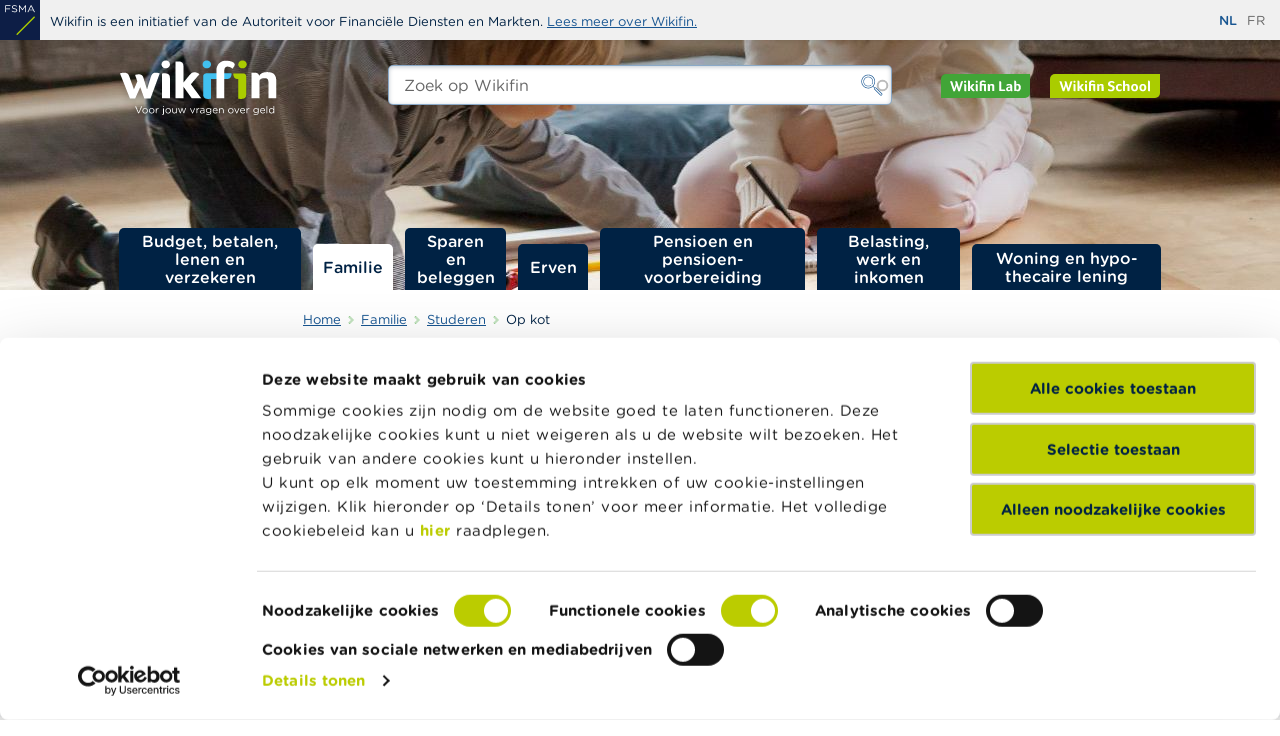

--- FILE ---
content_type: text/html; charset=UTF-8
request_url: https://www.wikifin.be/nl/familie/studeren/op-kot
body_size: 85263
content:
<!DOCTYPE html>
<html lang="nl" dir="ltr" prefix="og: https://ogp.me/ns#">
  <head>
    <link rel="apple-touch-icon" sizes="180x180" href="/themes/custom/wikifin/public/images/favicons/apple-touch-icon.png">
<link rel="icon" type="image/png" sizes="32x32" href="/themes/custom/wikifin/public/images/favicons/favicon-32x32.png">
<link rel="icon" type="image/png" sizes="16x16" href="/themes/custom/wikifin/public/images/favicons/favicon-16x16.png">
<link rel="manifest" href="/themes/custom/wikifin/public/images/favicons/site.webmanifest">
<link rel="mask-icon" href="/themes/custom/wikifin/public/images/favicons/safari-pinned-tab.svg" color="#175591">
<meta name="msapplication-TileColor" content="#ffffff">
<meta name="theme-color" content="#175591">
    <meta charset="utf-8" />
<script src="//rum-static.pingdom.net/pa-605b2ac25391000011000098.js" async></script>
<meta name="description" content="Alles wat je wil weten over het kotleven: hoe vind je er een, hoeveel kost een kost, welk budget moet je voorzien - plus een aantal tips om op kot te gaan." />
<link rel="canonical" href="/nl/familie/studeren/op-kot" />
<meta property="og:site_name" content="Wikifin" />
<meta property="og:title" content="Op kot" />
<meta property="og:image:type" content="image/jpeg" />
<meta property="og:image:width" content="1200" />
<meta property="og:image:height" content="630" />
<link rel="alternate" hreflang="x-default" href="/nl/familie/studeren/op-kot" />
<link rel="alternate" hreflang="nl" href="/nl/familie/studeren/op-kot" />
<link rel="alternate" hreflang="fr" href="/fr/famille/etudier/en-kot" />
<meta name="MobileOptimized" content="width" />
<meta name="HandheldFriendly" content="true" />
<meta name="viewport" content="width=device-width, initial-scale=1, shrink-to-fit=no" />
<script data-cookieconsent="ignore">window.dataLayer = window.dataLayer || [];
      function gtag() {
        dataLayer.push(arguments)
      }
      gtag("consent", "default", {
        ad_storage: "denied",
        analytics_storage: "denied",
        functionality_storage: "denied",
        personalization_storage: "denied",
        security_storage: "granted",
        wait_for_update: 500
      });
      gtag("set", "ads_data_redaction", true);
      gtag("set", "url_passthrough", true);</script>
<meta http-equiv="x-ua-compatible" content="ie=edge" />
<link rel="icon" href="/themes/custom/wikifin/theme-src/images/favicons/favicon-32x32.png" type="image/png" />

    
  <script id="Cookiebot" src="https://consent.cookiebot.com/uc.js" data-cbid="08e3a4a9-7786-4476-acad-4ce8d7709bf8" data-blockingmode="auto" data-culture="nl" type="text/javascript"></script>
    <title>Op kot | Wikifin</title>
    <link rel="stylesheet" media="all" href="/sites/default/files/css/css_k5M66ojXEchPfvkOPa_bQasStdWwIsYV7cDDxYu7ucQ.css?delta=0&amp;language=nl&amp;theme=wikifin&amp;include=eJx1j1sOwzAIBC_kx5Es7NAExTHIYLW9fR2lj6_-sYOWEVnSWjlDjZXaTuayJOVCE-DDOoQruMK8E2a2-J0m6zjjIdywmYbMbDo7kjL0Tuz9gW2kwnUcTd28dzri0odADe_oBDqss7TpZ_MjYTQZuZJuuDhF6GVLIJRgGJ_iiobxD3d32ulGLV7_ebXn9K0vxfxfPw" />
<link rel="stylesheet" media="all" href="/sites/default/files/css/css_rrB5jeX3T_rwVKq5O4PnRJ-YQt72un8AwstC_9OakzM.css?delta=1&amp;language=nl&amp;theme=wikifin&amp;include=eJx1j1sOwzAIBC_kx5Es7NAExTHIYLW9fR2lj6_-sYOWEVnSWjlDjZXaTuayJOVCE-DDOoQruMK8E2a2-J0m6zjjIdywmYbMbDo7kjL0Tuz9gW2kwnUcTd28dzri0odADe_oBDqss7TpZ_MjYTQZuZJuuDhF6GVLIJRgGJ_iiobxD3d32ulGLV7_ebXn9K0vxfxfPw" />

    <script type="application/json" data-drupal-selector="drupal-settings-json">{"path":{"baseUrl":"\/","pathPrefix":"nl\/","currentPath":"node\/1068","currentPathIsAdmin":false,"isFront":false,"currentLanguage":"nl","themePath":"themes\/custom\/wikifin"},"pluralDelimiter":"\u0003","suppressDeprecationErrors":true,"gtag":{"tagId":"","consentMode":false,"otherIds":[],"events":[],"additionalConfigInfo":[]},"ajaxPageState":{"libraries":"[base64]","theme":"wikifin","theme_token":null},"ajaxTrustedUrl":{"\/nl\/zoek":true},"gtm":{"tagId":null,"settings":{"data_layer":"dataLayer","include_classes":false,"allowlist_classes":"google\nnonGooglePixels\nnonGoogleScripts\nnonGoogleIframes","blocklist_classes":"customScripts\ncustomPixels","include_environment":false,"environment_id":"","environment_token":""},"tagIds":["GTM-TMJ28N8"]},"dataLayer":{"defaultLang":"en","languages":{"nl":{"id":"nl","name":"Dutch","direction":"ltr","weight":-10},"fr":{"id":"fr","name":"Frans","direction":"ltr","weight":-9},"de":{"id":"de","name":"German","direction":"ltr","weight":-8},"en":{"id":"en","name":"Engels","direction":"ltr","weight":-7}}},"data":{"extlink":{"extTarget":true,"extTargetAppendNewWindowDisplay":true,"extTargetAppendNewWindowLabel":"(opens in a new window)","extTargetNoOverride":false,"extNofollow":false,"extTitleNoOverride":false,"extNoreferrer":false,"extFollowNoOverride":false,"extClass":"0","extLabel":"(externe link)","extImgClass":false,"extSubdomains":false,"extExclude":"","extInclude":"","extCssExclude":"","extCssInclude":"","extCssExplicit":"","extAlert":false,"extAlertText":"Deze link leidt naar een externe website. We zijn niet verantwoordelijk voor hun inhoud.","extHideIcons":false,"mailtoClass":"mailto","telClass":"0","mailtoLabel":"(link sends email)","telLabel":"(link is a phone number)","extUseFontAwesome":true,"extIconPlacement":"before","extPreventOrphan":false,"extFaLinkClasses":"fa fa-external-link","extFaMailtoClasses":"fa fa-envelope-o","extAdditionalLinkClasses":"","extAdditionalMailtoClasses":"","extAdditionalTelClasses":"","extFaTelClasses":"fa fa-phone","allowedDomains":[],"extExcludeNoreferrer":""}},"vueToolsApi":"https:\/\/webapi.fsma.be","cookiebot":{"message_placeholder_cookieconsent_optout_marketing_show":true,"message_placeholder_cookieconsent_optout_marketing":"\u003Cdiv class=\u0022cookiebot cookieconsent-optout-marketing\u0022\u003E\n\t\u003Cdiv class=\u0022cookieconsent-optout-marketing__inner\u0022\u003E\n\t\t\u003Cp\u003EGelieve \u003Ca href=\u0022!cookiebot_renew\u0022\u003Emarketingcookies te accepteren\u003C\/a\u003E om deze inhoud te bekijken.\u003C\/p\u003E\n\t\u003C\/div\u003E\n\u003C\/div\u003E\n"},"search_api_autocomplete":{"vw_search":{"auto_submit":true}},"user":{"uid":0,"permissionsHash":"e78b5f427ae942c1323df1d03d1b1153f6582671e6ec4452da6aa4bc3621a2d9"}}</script>
<script src="/core/misc/drupalSettingsLoader.js?v=11.2.4" data-cookieconsent="ignore"></script>
<script src="/modules/contrib/google_tag/js/gtag.js?t9mlbn"></script>
<script src="/modules/contrib/google_tag/js/gtm.js?t9mlbn"></script>

  </head>

  <body class="subsite--none layout-no-sidebars page-node-1068 path-node node--type-ct-page">
    <svg class="svg-symbols" aria-hidden="true" focusable="false">
      <defs>
        <symbol id="icon--abc" viewBox="0 0 70 57">
   <path id="rect" style="fill-opacity:0;stroke:#41719c;stroke-width:2.31643" d="m 10.306551,1.158215 h 49.981162 c 5.068178,0 9.148337,4.3218987 9.148337,9.690355 v 35.452516 c 0,5.368456 -4.080159,9.690355 -9.148337,9.690355 H 10.306551 c -5.0681778,0 -9.148336,-4.321899 -9.148336,-9.690355 V 10.84857 c 0,-5.3684563 4.0801582,-9.690355 9.148336,-9.690355 z" />
   <path id="text" style="stroke-width:0.257381" d="m 27.338243,37.748697 h -2.404735 l -1.663939,-5.009912 h -7.339571 l -1.663939,5.009912 H 11.975293 L 18.152385,19.77337 h 3.008767 z m -4.763883,-7.062168 -2.974576,-8.824691 -2.985975,8.824691 z m 18.909038,1.533152 c 0,0.893336 -0.159556,1.682048 -0.478669,2.366127 -0.319113,0.684089 -0.748397,1.247455 -1.287841,1.690098 -0.638226,0.531168 -1.341036,0.909425 -2.108421,1.134772 -0.759783,0.225346 -1.728521,0.338019 -2.906192,0.338019 H 28.68474 V 19.77337 h 5.02601 c 1.238457,0 2.165406,0.04826 2.780834,0.144861 0.615425,0.09661 1.204265,0.297771 1.766508,0.603603 0.623027,0.346069 1.075099,0.792737 1.356225,1.340004 0.281125,0.539217 0.421684,1.187083 0.421684,1.943607 0,0.853089 -0.205143,1.58144 -0.615437,2.185043 -0.410286,0.595554 -0.95733,1.07442 -1.641141,1.436578 v 0.09661 c 1.147282,0.249495 2.051435,0.784688 2.712449,1.605588 0.661014,0.812851 0.991526,1.843009 0.991526,3.090453 z M 37.68825,24.119316 c 0,-0.434593 -0.06843,-0.800777 -0.205143,-1.098558 -0.136759,-0.297782 -0.3571,-0.539217 -0.661021,-0.724327 -0.357099,-0.217296 -0.790173,-0.350094 -1.299238,-0.39838 -0.50906,-0.05637 -1.139685,-0.0845 -1.891877,-0.0845 h -2.689656 v 5.190995 h 2.917594 c 0.706605,0 1.268849,-0.03624 1.686734,-0.108647 0.417886,-0.0805 0.805374,-0.241446 1.162473,-0.482891 0.357097,-0.241436 0.607836,-0.551292 0.752193,-0.92955 0.151958,-0.386306 0.227941,-0.841013 0.227941,-1.364142 z m 1.447397,8.196939 c 0,-0.724326 -0.102571,-1.299756 -0.307714,-1.7263 -0.205143,-0.426554 -0.577441,-0.788712 -1.116895,-1.086495 -0.364699,-0.201197 -0.809169,-0.32997 -1.333425,-0.386306 -0.516656,-0.06438 -1.147283,-0.09661 -1.891877,-0.09661 h -3.544421 v 6.687936 h 2.985974 c 0.987728,0 1.796903,-0.05237 2.427528,-0.156936 0.630625,-0.112674 1.147279,-0.313871 1.549965,-0.603604 0.425484,-0.313881 0.736998,-0.672014 0.934551,-1.074419 0.197543,-0.402406 0.296314,-0.9215 0.296314,-1.557302 z m 17.88519,4.128661 c -0.417885,0.193148 -0.797782,0.374232 -1.139693,0.543242 -0.334303,0.16901 -0.774985,0.34606 -1.322028,0.531168 -0.463471,0.15291 -0.968738,0.281683 -1.515782,0.386306 -0.539454,0.112674 -1.135893,0.16901 -1.789309,0.16901 -1.230855,0 -2.35154,-0.181083 -3.362065,-0.543242 -1.002924,-0.370207 -1.876681,-0.945648 -2.621277,-1.72631 -0.729398,-0.764564 -1.29924,-1.734351 -1.709525,-2.909369 -0.410286,-1.183069 -0.615429,-2.555261 -0.615429,-4.116577 0,-1.48084 0.197544,-2.804755 0.592631,-3.971724 0.395096,-1.16697 0.964938,-2.152855 1.709535,-2.957656 0.721799,-0.780664 1.591754,-1.376217 2.609869,-1.786672 1.025723,-0.410446 2.161606,-0.615668 3.407661,-0.615668 0.911752,0 1.819695,0.116698 2.723849,0.350083 0.911752,0.233396 1.922266,0.643851 3.031563,1.231356 v 2.836944 h -0.170955 c -0.934542,-0.82895 -1.861483,-1.432564 -2.780835,-1.810821 -0.919342,-0.378257 -1.903269,-0.567381 -2.95178,-0.567381 -0.858557,0 -1.633551,0.148886 -2.324963,0.446669 -0.683812,0.289732 -1.295439,0.744439 -1.834885,1.364142 -0.524255,0.603603 -0.93454,1.368168 -1.230865,2.293691 -0.288716,0.917475 -0.433074,1.97982 -0.433074,3.187037 0,1.263545 0.159557,2.350028 0.478661,3.259454 0.326711,0.909434 0.744596,1.64986 1.253653,2.221265 0.531855,0.595554 1.151083,1.038197 1.857693,1.327929 0.714199,0.281684 1.466385,0.42253 2.256568,0.42253 1.086499,0 2.104622,-0.197182 3.054361,-0.59154 0.94973,-0.394356 1.838685,-0.985884 2.666864,-1.774596 h 0.159557 z" />
</symbol>
        <symbol id="icon--attachment" viewBox="0 0 80 80">
    <path d="M58.42,11.53c-3.37-1.39-7.09-1.39-10.46,0c-1.63,0.68-3.08,1.63-4.33,2.83L18.37,39.59c-1.56,1.58-2.8,3.44-3.67,5.52
        c-0.88,2.14-1.32,4.41-1.32,6.73v0.11c-0.02,2.36,0.43,4.64,1.35,6.78c1.67,4.2,5.02,7.62,9.19,9.38c2.13,0.92,4.44,1.39,6.75,1.38
        c2.4,0.02,4.68-0.44,6.85-1.38c2.09-0.88,3.96-2.13,5.59-3.74l11.17-11.15c0.22-0.17,0.35-0.32,0.43-0.51
        c0.09-0.2,0.13-0.44,0.13-0.68c0-0.43-0.18-0.84-0.48-1.12c-0.51-0.51-1.23-0.65-1.84-0.39c-0.21,0.09-0.39,0.21-0.53,0.36l-0.01,0
        l-11.06,11c-1.27,1.3-2.77,2.33-4.46,3.06c-1.76,0.75-3.61,1.14-5.53,1.11c-1.95,0.02-3.85-0.37-5.57-1.11
        c-1.7-0.73-3.22-1.76-4.53-3.07c-1.28-1.23-2.33-2.76-3.01-4.41c-0.74-1.71-1.12-3.53-1.11-5.4v-0.23c0.02-1.91,0.39-3.76,1.11-5.51
        c0.69-1.72,1.71-3.25,3.01-4.54l25.12-25.22c0.94-0.93,2.03-1.66,3.24-2.18c1.21-0.54,2.5-0.81,3.84-0.81c0.02,0,0.05,0,0.08,0h0.17
        c1.37-0.02,2.75,0.26,3.99,0.81c2.44,1.03,4.36,2.95,5.4,5.41c0.52,1.25,0.77,2.57,0.75,3.92v0.15c0.05,1.33-0.19,2.71-0.71,3.96
        c-0.53,1.21-1.26,2.29-2.18,3.23L35.14,56.38c-0.56,0.55-1.21,0.99-1.92,1.3c-0.77,0.32-1.61,0.47-2.4,0.46
        c-1.68-0.03-3.28-0.67-4.43-1.88c-1.2-1.13-1.9-2.77-1.9-4.46c-0.01-0.82,0.15-1.64,0.46-2.38c0.32-0.74,0.76-1.4,1.3-1.96
        l11.24-11.22c0.15-0.15,0.28-0.33,0.38-0.52c0.08-0.17,0.13-0.35,0.13-0.55c0-0.44-0.18-0.87-0.5-1.18
        c-0.47-0.47-1.16-0.65-1.75-0.38c-0.17,0.1-0.35,0.23-0.5,0.38L24.08,45.24c-0.89,0.87-1.58,1.87-2.04,2.97
        c-0.5,1.17-0.75,2.41-0.73,3.7c0,5.29,4.26,9.55,9.5,9.55c1.26,0,2.53-0.24,3.71-0.73c1.13-0.5,2.15-1.21,3.03-2.08L62.66,33.4
        c1.2-1.21,2.16-2.63,2.86-4.23c0.73-1.63,1.1-3.42,1.08-5.17v-0.24c-0.02-3.53-1.41-6.87-3.9-9.39C61.48,13.16,60,12.18,58.42,11.53
        z"/>
</symbol>
        <symbol id="icon--adjustments" viewBox="0 0 70 69">
    <path d="M65.756.184H4.244C2.503.184 0 2.686 0 4.428v59.394c0 1.742 2.502 4.244 4.244 4.244h61.512c1.742 0 4.244-2.502 4.244-4.244V4.427c0-1.74-2.502-4.243-4.244-4.243zm2.126 63.638c-.008.604-1.522 2.11-2.117 2.118H4.244c-.604-.009-2.109-1.522-2.118-2.117V4.427c.009-.604 1.523-2.11 2.118-2.118h61.512c.604.009 2.109 1.522 2.118 2.118v59.394h.008zM35 11.856c-2.336 0-4.244 1.899-4.244 4.244 0 2.345 1.899 4.244 4.244 4.244 2.336 0 4.244-1.899 4.244-4.244 0-2.345-1.908-4.244-4.244-4.244zm0 6.362c-1.172 0-2.117-.954-2.117-2.118 0-1.173.953-2.118 2.117-2.118 1.172 0 2.117.954 2.117 2.118s-.944 2.117-2.117 2.117zm16.966 27.57c-2.336 0-4.244 1.9-4.244 4.245 0 2.336 1.9 4.243 4.244 4.243 2.337 0 4.244-1.899 4.244-4.244 0-2.336-1.899-4.243-4.244-4.243zm0 6.37c-1.172 0-2.117-.953-2.117-2.117 0-1.172.954-2.117 2.117-2.117 1.164 0 2.118.953 2.118 2.117.008 1.164-.945 2.118-2.118 2.118zM18.034 35.185c-2.336 0-4.244 1.899-4.244 4.244 0 2.336 1.899 4.243 4.244 4.243 2.345 0 4.244-1.898 4.244-4.243-.01-2.337-1.908-4.244-4.244-4.244zm0 6.361c-1.173 0-2.118-.954-2.118-2.117 0-1.173.954-2.118 2.118-2.118 1.172 0 2.117.954 2.117 2.117 0 1.173-.953 2.118-2.117 2.118zm0-9.538c.586 0 1.059-.472 1.059-1.058V11.856c0-.586-.473-1.059-1.06-1.059-.585 0-1.058.473-1.058 1.06v19.092c-.009.577.473 1.058 1.059 1.058zm0 14.85c-.586 0-1.059.472-1.059 1.058v6.361c0 .586.473 1.059 1.059 1.059s1.059-.473 1.059-1.059v-6.361c0-.586-.473-1.059-1.06-1.059zM35 23.52c-.586 0-1.059.473-1.059 1.059v29.697c0 .586.473 1.059 1.059 1.059s1.059-.473 1.059-1.059V24.58c0-.587-.473-1.059-1.059-1.059zm16.966 19.092c.587 0 1.059-.472 1.059-1.058V11.856c0-.586-.472-1.059-1.059-1.059-.586 0-1.059.473-1.059 1.06v29.697c0 .577.473 1.058 1.06 1.058z"/>
</symbol>
        <symbol id="icon--bracket-bottom-right" viewBox="0 0 30 30">
  <path d="M24.53,1.78c0.79,0,1.5,0.07,2.13,0.2c0.64,0.14,1.2,0.38,1.65,0.74c0.46,0.36,0.83,0.85,1.09,1.45
	c0.26,0.6,0.39,1.38,0.39,2.31v18.68c0,1.69-1.37,3.06-3.06,3.06H0.2v-0.1c0-3.69,1.65-5.81,4.52-5.81h16.89V2.04l0.06-0.03
	c0.17-0.08,0.52-0.14,1.09-0.17C23.32,1.8,23.91,1.78,24.53,1.78"></path>
</symbol>
        <symbol id="icon--bracket-top-left" viewBox="0 0 30 30">
  <path d="M5.47,28.22c-0.79,0-1.5-0.07-2.14-0.19c-0.64-0.14-1.2-0.38-1.65-0.74c-0.46-0.36-0.83-0.85-1.09-1.45
	c-0.26-0.6-0.39-1.38-0.39-2.31V4.84c0-1.69,1.37-3.06,3.06-3.06H29.8v0.1c0,3.69-1.65,5.81-4.52,5.81H8.39v20.27l-0.06,0.03
	c-0.17,0.08-0.53,0.14-1.09,0.18C6.68,28.2,6.09,28.22,5.47,28.22"></path>
</symbol>
        <symbol id="icon--briefcase" viewBox="0 0 80 80">
    <path d="M46.64,11.1c3.02,0,5.53,2.21,6.03,5.09h-2.4c-0.46-1.58-1.9-2.75-3.63-2.75H33.36c-1.73,0-3.18,1.17-3.63,2.75
        h-2.4c0.5-2.88,3-5.09,6.03-5.09H46.64 M23.79,16.19c0.89-4.85,5.13-8.54,10.24-8.54h11.92c5.11,0,9.36,3.69,10.25,8.54h2.36
        c-0.92-6.15-6.22-10.88-12.61-10.88H34.03c-6.39,0-11.69,4.73-12.6,10.88H23.79z M40,54.07c4.26,0,7.73-3.47,7.73-7.73
        c0-4.26-3.47-7.73-7.73-7.73c-4.26,0-7.73,3.47-7.73,7.73C32.27,50.6,35.74,54.07,40,54.07 M40,40.94c2.98,0,5.4,2.42,5.4,5.4
        c0,2.98-2.42,5.4-5.4,5.4c-2.98,0-5.4-2.42-5.4-5.4C34.6,43.36,37.02,40.94,40,40.94 M72.39,18.53c4.19,0,7.61,3.3,7.61,7.36v14.27
        c0,1.7-0.59,3.27-1.56,4.51v22.66c0,4.05-3.3,7.35-7.35,7.35H8.91c-4.05,0-7.35-3.3-7.35-7.35V44.67C0.59,43.42,0,41.85,0,40.15
        V25.88c0-4.06,3.41-7.36,7.61-7.36H72.39 M77.66,25.88c0-2.77-2.36-5.02-5.27-5.02H7.61c-2.91,0-5.27,2.25-5.27,5.02v14.26
        c0,2.77,2.25,5.02,5.01,5.02H30c-0.05,0.38-0.07,0.77-0.07,1.17c0,0.4,0.03,0.78,0.07,1.17H7.35c-1.25,0-2.42-0.32-3.45-0.86v20.69
        c0,2.77,2.25,5.01,5.01,5.01h62.18c2.76,0,5.01-2.25,5.01-5.01V46.64c-1.03,0.55-2.21,0.86-3.45,0.86H50
        c0.05-0.38,0.07-0.77,0.07-1.17c0-0.4-0.03-0.78-0.07-1.17h22.65c2.76,0,5.01-2.25,5.01-5.01V25.88z"/>
</symbol>
        <symbol id="icon--calculator" viewBox="0 0 80 80">
    <path d="M24.35,11.51h9.14v1.47h-3.83v7.67h-1.47v-7.67h-3.84V11.51z M43.76,12c0.33,0.33,0.49,0.73,0.49,1.2v7.45h-1.47v-3.16h-6.2
        v3.16h-1.47V13.2c0-0.47,0.17-0.87,0.49-1.2c0.33-0.33,0.73-0.49,1.2-0.49h5.76C43.03,11.51,43.43,11.67,43.76,12z M36.58,16.02h6.2
        V13.2c0-0.06-0.02-0.11-0.07-0.15c-0.04-0.04-0.09-0.06-0.15-0.06H36.8c-0.06,0-0.11,0.02-0.15,0.06s-0.06,0.09-0.06,0.15V16.02z
        M51.66,16.08l3.49-4.15l0.06-0.08v-0.34h-1.61l-2.88,3.43l-2.9-3.43h-1.36l-0.25,0.01v0.34l3.55,4.22l-3.55,4.22v0.35h1.61
        l2.9-3.43l2.88,3.43h1.38l0.25-0.01v-0.34L51.66,16.08z M65.29,6.33v67.32c0,1.9-1.48,3.45-3.34,3.58v0.02H18.3
        c-1.98,0-3.59-1.61-3.59-3.59V6.33c0-1.98,1.61-3.59,3.59-3.59h43.4C63.68,2.75,65.29,4.36,65.29,6.33z M61.7,4.12H18.3
        c-1.22,0-2.22,1-2.22,2.22v67.33c0,1.22,1,2.22,2.22,2.22h43.4c1.22,0,2.22-1,2.22-2.22V6.33C63.92,5.11,62.92,4.12,61.7,4.12z
        M60.65,9.6v12.53c0,1.57-1.27,2.84-2.84,2.84h-35.7c-0.76,0-1.48-0.3-2.02-0.84c-0.53-0.54-0.83-1.25-0.82-2.01V9.6
        c0-1.57,1.27-2.84,2.84-2.84h35.7C59.38,6.75,60.65,8.03,60.65,9.6z M57.81,8.17h-35.7c-0.82,0-1.48,0.66-1.48,1.48v12.48
        c0,0.82,0.66,1.48,1.48,1.48h35.7c0.82,0,1.48-0.66,1.48-1.48V9.65C59.29,8.83,58.63,8.17,57.81,8.17z M31.04,29.19v7.98
        c0,0.38-0.31,0.68-0.68,0.68h-10c-0.38,0-0.68-0.31-0.68-0.68v-7.98c0-0.38,0.3-0.68,0.68-0.68h10
        C30.74,28.5,31.04,28.8,31.04,29.19z M29.65,29.88h-8.61v6.61h8.64L29.65,29.88z M31.04,40.83v7.98c0,0.38-0.31,0.68-0.68,0.68h-10
        c-0.38,0-0.68-0.31-0.68-0.68v-7.98c0-0.38,0.3-0.68,0.68-0.68h10C30.73,40.14,31.04,40.45,31.04,40.83z M29.65,41.51h-8.61v6.61
        h8.64L29.65,41.51z M31.04,52.46v7.98c0,0.38-0.31,0.68-0.68,0.68h-10c-0.38,0-0.68-0.3-0.68-0.68v-7.98c0-0.38,0.3-0.68,0.68-0.68
        h10C30.73,51.79,31.04,52.09,31.04,52.46z M29.65,53.16h-8.61v6.61h8.64L29.65,53.16z M31.04,64.11v7.98c0,0.38-0.3,0.68-0.68,0.68
        h-10c-0.38,0-0.68-0.3-0.68-0.68v-7.98c0-0.38,0.3-0.68,0.68-0.68h10C30.73,63.42,31.04,63.73,31.04,64.11z M29.65,64.79h-8.61v6.61
        h8.64L29.65,64.79z M45.62,29.19v7.98c0,0.38-0.3,0.68-0.68,0.68h-9.98c-0.38,0-0.68-0.31-0.68-0.68v-7.98
        c0-0.38,0.31-0.68,0.68-0.68h9.98C45.32,28.5,45.62,28.81,45.62,29.19z M35.65,29.88v6.61h8.61v-6.61H35.65z M45.62,40.83v7.98
        c0,0.38-0.3,0.68-0.68,0.68h-9.98c-0.38,0-0.68-0.31-0.68-0.68v-7.98c0-0.38,0.31-0.68,0.68-0.68h9.98
        C45.32,40.14,45.62,40.45,45.62,40.83z M35.65,41.51v6.61h8.61v-6.61H35.65z M45.62,52.46v7.98c0,0.38-0.3,0.68-0.68,0.68h-9.98
        c-0.38,0-0.68-0.3-0.68-0.68v-7.98c0-0.38,0.31-0.68,0.68-0.68h9.98C45.32,51.79,45.62,52.09,45.62,52.46z M35.65,53.16v6.61h8.61
        v-6.61H35.65z M45.62,64.11v7.98c0,0.38-0.3,0.68-0.68,0.68h-9.98c-0.38,0-0.68-0.3-0.68-0.68v-7.98c0-0.38,0.31-0.68,0.68-0.68
        h9.98C45.32,63.42,45.62,63.73,45.62,64.11z M35.65,64.79v6.61h8.61v-6.61H35.65z M60.24,29.19v7.98c0,0.38-0.31,0.68-0.68,0.68
        h-9.99c-0.38,0-0.68-0.31-0.68-0.68v-7.98c0-0.38,0.31-0.68,0.68-0.68h9.99C59.93,28.5,60.24,28.81,60.24,29.19z M58.88,36.48
        l-0.01-6.61h-8.62v6.61H58.88z M60.24,40.83v7.98c0,0.38-0.31,0.68-0.68,0.68h-9.99c-0.38,0-0.68-0.31-0.68-0.68v-7.98
        c0-0.38,0.31-0.68,0.68-0.68h9.99C59.93,40.14,60.24,40.45,60.24,40.83z M58.88,48.12l-0.01-6.61h-8.62v6.61H58.88z M60.24,52.46
        v19.62c0,0.38-0.3,0.68-0.68,0.68h-9.99c-0.38,0-0.68-0.3-0.68-0.68V52.46c0-0.38,0.3-0.68,0.68-0.68h9.99
        C59.93,51.79,60.24,52.09,60.24,52.46z M58.88,71.41l-0.01-18.25h-8.62v18.25H58.88z"/>
</symbol>
        <symbol id="icon--calendar" viewBox="0 0 80 80">
    <path d="M74.52,70.3V31.19c0-0.57-0.46-1.03-1.03-1.03s-1.03,0.46-1.03,1.03V70.3c0,0.57-0.46,1.03-1.03,1.03H7.6
        c-0.57,0-1.03-0.46-1.03-1.03V31.19c0-0.57-0.46-1.03-1.03-1.03s-1.03,0.46-1.03,1.03V70.3c0,1.7,1.39,3.09,3.09,3.09h63.82
        C73.13,73.39,74.52,72.01,74.52,70.3z M13.78,54.86c-0.57,0-1.03,0.46-1.03,1.03s0.46,1.03,1.03,1.03h3.09v7.21
        c0,0.57,0.46,1.03,1.03,1.03s1.03-0.46,1.03-1.03v-7.21h12.35v7.21c0,0.57,0.46,1.03,1.03,1.03c0.57,0,1.03-0.46,1.03-1.03v-7.21
        h12.35v7.21c0,0.57,0.46,1.03,1.03,1.03s1.03-0.46,1.03-1.03v-7.21H60.1v7.21c0,0.57,0.46,1.03,1.03,1.03s1.03-0.46,1.03-1.03v-7.21
        h3.09c0.57,0,1.03-0.46,1.03-1.03s-0.46-1.03-1.03-1.03h-3.09V44.57h3.09c0.57,0,1.03-0.46,1.03-1.03s-0.46-1.03-1.03-1.03h-3.09
        v-9.26c0-0.57-0.46-1.03-1.03-1.03s-1.03,0.46-1.03,1.03v9.26H47.75v-9.26c0-0.57-0.46-1.03-1.03-1.03s-1.03,0.46-1.03,1.03v9.26
        H33.34v-9.26c0-0.57-0.46-1.03-1.03-1.03c-0.57,0-1.03,0.46-1.03,1.03v9.26H18.93v-9.26c0-0.57-0.46-1.03-1.03-1.03
        s-1.03,0.46-1.03,1.03v9.26h-3.09c-0.57,0-1.03,0.46-1.03,1.03s0.46,1.03,1.03,1.03h3.09v10.29H13.78z M60.1,44.57v10.29H47.75
        V44.57H60.1z M45.69,44.57v10.29H33.34V44.57H45.69z M18.93,44.57h12.35v10.29H18.93V44.57z M63.19,13.69h8.75
        c0.18,0,0.51,0,0.51,1.03v9.26H6.57v-9.26c0-0.57,0.46-1.03,1.03-1.03h8.24c0.57,0,1.03-0.46,1.03-1.03s-0.46-1.03-1.03-1.03H7.6
        c-1.7,0-3.09,1.39-3.09,3.09v10.29c0,0.57,0.46,1.03,1.03,1.03h67.94c0.57,0,1.03-0.46,1.03-1.03V14.72c0-2.28-1.33-3.09-2.57-3.09
        h-8.75c-0.57,0-1.03,0.46-1.03,1.03S62.62,13.69,63.19,13.69z M50.84,13.69c0.57,0,1.03-0.46,1.03-1.03s-0.46-1.03-1.03-1.03H28.19
        c-0.57,0-1.03,0.46-1.03,1.03s0.46,1.03,1.03,1.03H50.84z M23.05,16.78V8.54c0-0.57-0.46-1.03-1.03-1.03s-1.03,0.46-1.03,1.03v8.24
        c0,0.57,0.46,1.03,1.03,1.03S23.05,17.34,23.05,16.78z M57.02,17.8c0.57,0,1.03-0.46,1.03-1.03V8.54c0-0.57-0.46-1.03-1.03-1.03
        s-1.03,0.46-1.03,1.03v8.24C55.99,17.34,56.45,17.8,57.02,17.8z"/>
</symbol>
        <symbol id="icon--checkmark" viewBox="0 0 80 80">
    <path d="M30,62.83L8.12,40.93l3.76-3.76L30,55.28l38.12-38.11l3.76,3.76L30,62.83z"/>
</symbol>
        <symbol id="icon--chevron-double-right" viewBox="0 0 80 80">
    <path d="M45.3,42.1L19.8,67.6c-0.8,0.8-2.1,0.8-2.9,0L12,62.7c-0.8-0.8-0.8-2.1,0-2.9l17.7-17.7c0.8-0.8,0.8-2.1,0-2.9
	L12,21.6c-0.8-0.8-0.8-2.1,0-2.9l4.9-4.9c0.8-0.8,2.1-0.8,2.9,0l25.5,25.4C46.1,40,46.1,41.3,45.3,42.1z M19.8,64.5l22.3-22.3
	c0.8-0.8,0.8-2.1,0-2.9L19.8,16.9c-0.8-0.8-2.1-0.8-2.9,0l-1.8,1.8c-0.8,0.8-0.8,2.1,0,2.9l17.7,17.6c0.8,0.8,0.8,2.1,0,2.9
	L15.2,59.8c-0.8,0.8-0.8,2.1,0,2.9l1.8,1.8C17.7,65.3,19,65.3,19.8,64.5z M71.6,42.3L43.1,70.8c-0.9,0.9-2.4,0.9-3.3,0l-5.5-5.5
	c-0.9-0.9-0.9-2.4,0-3.3L54,42.3c0.9-0.9,0.9-2.4,0-3.3L34.3,19.3c-0.9-0.9-0.9-2.4,0-3.3l5.5-5.5c0.9-0.9,2.4-0.9,3.3,0L71.6,39
	C72.5,40,72.5,41.4,71.6,42.3z M43.1,67.3l25-25c0.9-0.9,0.9-2.4,0-3.3l-25-25c-0.9-0.9-2.4-0.9-3.3,0l-2,2c-0.9,0.9-0.9,2.4,0,3.3
	L57.5,39c0.9,0.9,0.9,2.4,0,3.3L37.8,62.1c-0.9,0.9-0.9,2.4,0,3.3l2,2C40.7,68.2,42.2,68.2,43.1,67.3z"></path>
</symbol>        <symbol id="icon--chevron-down" viewBox="0 0 80 80">
  <path d="M40,60.27L8.23,28.5L17,19.73l23,23l23-23l8.77,8.77L40,60.27z M11.77,28.5L40,56.73L68.23,28.5L63,23.27
	l-23,23l-23-23L11.77,28.5z"></path>
</symbol>
        <symbol id="icon--chevron-up" viewBox="0 0 80 80">
  <path d="M40,19.7l31.8,31.8L63,60.3l-23-23l-23,23l-8.8-8.8L40,19.7z M68.2,51.5L40,23.3L11.8,51.5l5.2,5.2l23-23l23,23
    L68.2,51.5z"/>
</symbol>
        <symbol id="icon--clipboard-with-checkmark" viewBox="0 0 38 58">
    <path d="M13.979 7.827V5.893c0-2.115 1.725-3.848 3.862-3.848h1.906c2.136 0 3.862 1.725 3.862 3.848V7.82h3.862c1.06 0 1.913.86 1.913 1.92v1.935c0 1.068-.86 1.92-1.913 1.92H10.124c-1.061 0-1.913-.859-1.913-1.92V9.748c0-1.069.86-1.92 1.913-1.92h3.855zM12.059 5.9h-1.92c-2.13 0-3.848 1.718-3.855 3.848H4.356c-2.122 0-3.847 1.71-3.847 3.854v40.411c0 2.13 1.718 3.855 3.847 3.855h28.882c2.123 0 3.848-1.711 3.848-3.855V13.61c0-2.13-1.718-3.855-3.848-3.855h-1.927C31.304 7.625 29.586 5.9 27.45 5.9h-1.92c0-3.19-2.599-5.775-5.79-5.775h-1.89c-3.199 0-5.79 2.577-5.79 5.775zm19.245 5.775h1.927c1.047 0 1.928.866 1.928 1.927v40.411c0 1.083-.86 1.927-1.928 1.927H4.356c-1.046 0-1.927-.866-1.927-1.927v-40.41c0-1.083.859-1.928 1.927-1.928h1.928c.007 2.13 1.725 3.848 3.854 3.848h17.318c2.123 0 3.848-1.711 3.848-3.848zm-12.51-3.848c.534 0 .96-.433.96-.96 0-.534-.426-.967-.96-.967s-.96.433-.96.96c0 .534.426.967.96.967zm-2.397 35.964L31.37 28.82l-1.365-1.365L16.397 41.07l-7.204-7.205-1.365 1.365 8.57 8.561z"/>
</symbol>
        <symbol id="icon--clock" viewBox="0 0 80 80">
    <path d="M39.52,75.45c19.3,0,35-15.7,35-35s-15.7-35-35-35s-35,15.7-35,35S20.22,75.45,39.52,75.45z M39.52,7.64
        c18.09,0,32.81,14.72,32.81,32.81S57.61,73.26,39.52,73.26S6.7,58.54,6.7,40.45S21.42,7.64,39.52,7.64z M48.4,53.07
        c0.21,0.21,0.49,0.32,0.77,0.32c0.28,0,0.56-0.11,0.77-0.32c0.43-0.43,0.43-1.12,0-1.55L39.52,41.09V25.84
        c0-0.6-0.49-1.09-1.09-1.09c-0.6,0-1.09,0.49-1.09,1.09v15.71c0,0.29,0.12,0.57,0.32,0.77L48.4,53.07z M11.08,40.45
        c0,1.21,0.98,2.19,2.19,2.19s2.19-0.98,2.19-2.19c0-1.21-0.98-2.19-2.19-2.19S11.08,39.24,11.08,40.45z M63.58,40.45
        c0,1.21,0.98,2.19,2.19,2.19c1.21,0,2.19-0.98,2.19-2.19c0-1.21-0.98-2.19-2.19-2.19C64.56,38.26,63.58,39.24,63.58,40.45z
        M37.33,14.2c0,1.21,0.98,2.19,2.19,2.19s2.19-0.98,2.19-2.19s-0.98-2.19-2.19-2.19S37.33,12.99,37.33,14.2z M37.33,66.7
        c0,1.21,0.98,2.19,2.19,2.19s2.19-0.98,2.19-2.19c0-1.21-0.98-2.19-2.19-2.19S37.33,65.49,37.33,66.7z M19.83,22.95
        c0,1.21,0.98,2.19,2.19,2.19c1.21,0,2.19-0.98,2.19-2.19s-0.98-2.19-2.19-2.19C20.81,20.76,19.83,21.74,19.83,22.95z M54.83,57.95
        c0,1.21,0.98,2.19,2.19,2.19s2.19-0.98,2.19-2.19c0-1.21-0.98-2.19-2.19-2.19S54.83,56.74,54.83,57.95z M57.02,22.95
        c0,1.21,0.98,2.19,2.19,2.19s2.19-0.98,2.19-2.19s-0.98-2.19-2.19-2.19S57.02,21.74,57.02,22.95z M19.83,57.95
        c0,1.21,0.98,2.19,2.19,2.19c1.21,0,2.19-0.98,2.19-2.19c0-1.21-0.98-2.19-2.19-2.19C20.81,55.76,19.83,56.74,19.83,57.95z"/>
</symbol>
        <symbol id="icon--close" viewBox="0 0 80 80">
  <path d="M63.9,65.6L14.4,16.1l1.8-1.8l49.5,49.5L63.9,65.6z M65.6,16.1l-1.8-1.8L42.1,36.1l1.8,1.8L65.6,16.1z
	 M37.9,43.9l-1.8-1.8L14.4,63.9l1.8,1.8L37.9,43.9z"/>
</symbol>
        <symbol id="icon--document" viewBox="0 0 80 80">
    <path d="M13.75,80h52.5c2.07,0,3.75-1.68,3.75-3.75v-52.5c0-0.04-0.02-0.08-0.02-0.12c-0.01-0.06-0.02-0.11-0.03-0.16
        c-0.04-0.18-0.11-0.34-0.22-0.48c-0.02-0.02-0.02-0.05-0.03-0.07l-20-22.5c-0.01-0.01-0.02-0.01-0.02-0.02
        c-0.15-0.16-0.34-0.27-0.56-0.34c-0.05-0.02-0.09-0.02-0.14-0.03C48.89,0.03,48.83,0,48.75,0h-35C11.68,0,10,1.68,10,3.75v72.5
        C10,78.32,11.68,80,13.75,80z M50,4.54L65.97,22.5H51.25c-0.55,0-1.25-1.05-1.25-1.88V4.54z M12.5,3.75c0-0.69,0.56-1.25,1.25-1.25
        H47.5v18.12c0,2.02,1.64,4.38,3.75,4.38H67.5v51.25c0,0.69-0.56,1.25-1.25,1.25h-52.5c-0.7,0-1.25-0.55-1.25-1.25V3.75z M23.75,35
        h32.5c0.69,0,1.25-0.56,1.25-1.25s-0.56-1.25-1.25-1.25h-32.5c-0.69,0-1.25,0.56-1.25,1.25S23.06,35,23.75,35z M23.75,45h32.5
        c0.69,0,1.25-0.56,1.25-1.25s-0.56-1.25-1.25-1.25h-32.5c-0.69,0-1.25,0.56-1.25,1.25S23.06,45,23.75,45z M23.75,25h15
        c0.69,0,1.25-0.56,1.25-1.25s-0.56-1.25-1.25-1.25h-15c-0.69,0-1.25,0.56-1.25,1.25S23.06,25,23.75,25z M23.75,55h32.5
        c0.69,0,1.25-0.56,1.25-1.25s-0.56-1.25-1.25-1.25h-32.5c-0.69,0-1.25,0.56-1.25,1.25S23.06,55,23.75,55z M23.75,65h32.5
        c0.69,0,1.25-0.56,1.25-1.25c0-0.69-0.56-1.25-1.25-1.25h-32.5c-0.69,0-1.25,0.56-1.25,1.25C22.5,64.44,23.06,65,23.75,65z"/>
</symbol>
        <symbol id="icon--download" viewBox="0 0 80 80">
    <path d="M38.22,62.62l-8.43-8.43l-1.94,1.94L39.52,67.8l11.67-11.67l-1.94-1.94l-8.43,8.43V33.97h-2.59V62.62z M47.29,5.45h1.3
        L64.15,23.6v46.69c0,2.83-2.32,5.16-5.18,5.16h-38.9c-2.87,0-5.18-2.33-5.18-5.2V10.66c0-2.88,2.32-5.2,5.19-5.2L47.29,5.45
        L47.29,5.45z M46,8.04H20.06c-1.43,0-2.58,1.18-2.58,2.58v59.65c0,1.43,1.18,2.58,2.59,2.58h38.89c1.43,0,2.59-1.15,2.59-2.58V26.19
        H51.18c-2.86,0-5.18-2.3-5.18-5.2L46,8.04L46,8.04z M48.59,9.34v11.64c0,1.44,1.17,2.62,2.58,2.62h9.6L48.59,9.34L48.59,9.34z"/>
</symbol>
        <symbol id="icon--example" viewBox="0 0 37 33">
    <path d="M33.225 32.31h-30C1.64 32.31.35 31.02.35 29.435v-17.5c0-1.585 1.29-2.875 2.875-2.875l5.375.085v3.72h19.27l-.025-3.885 5.38.085c1.585 0 2.87 1.29 2.87 2.87v17.5c.005 1.585-1.285 2.875-2.87 2.875zM3.22 9.81c-1.165 0-2.12.955-2.12 2.125v17.5c0 1.17.955 2.125 2.125 2.125h30c1.17 0 2.125-.955 2.125-2.125v-17.5c0-1.17-.955-2.12-2.125-2.12h-.005l-4.615-.075.025 3.875H7.85v-3.73L3.22 9.81zM16.495 28.5H4.885l.05-.42c.055-.425.355-2.58 1.135-3.09.725-.475 2.555-.77 2.765-.8l.195-.03.135.145c.595.64 1.31 1.21 1.52 1.225.21-.015.92-.59 1.515-1.225l.135-.145.195.03c.205.03 2.04.325 2.765.8.895.6 1.12 2.69 1.155 3.105l.045.405zm-10.75-.75h9.92c-.12-.845-.4-1.885-.78-2.14-.44-.29-1.65-.545-2.27-.655-.47.485-1.355 1.315-1.925 1.315-.57 0-1.46-.83-1.93-1.315-.62.11-1.83.36-2.275.655-.285.19-.58 1.185-.74 2.14zm25.355-.435h-12v-2h12v2zm-11.25-.75h10.5v-.5h-10.5v.5zm11.25-1.75h-12v-2h12v2zm-11.25-.75h10.5v-.5h-10.5v.5zm-9.125.205c-1.715 0-3.11-1.78-3.11-3.97 0-2.19 1.395-3.97 3.11-3.97 1.715 0 3.11 1.78 3.11 3.97 0 2.19-1.395 3.97-3.11 3.97zm0-7.19c-1.3 0-2.36 1.445-2.36 3.22 0 1.775 1.06 3.22 2.36 3.22 1.3 0 2.36-1.445 2.36-3.22 0-1.775-1.06-3.22-2.36-3.22zM31.1 22.315h-12v-2h12v2zm-11.25-.75h10.5v-.5h-10.5v.5zm11.25-1.75h-12v-2h12v2zm-11.25-.75h10.5v-.5h-10.5v.5zm7.5-6.83H9.1V9.44c0-.895.73-1.625 1.625-1.625h3.38c.005-.605.01-1.875.01-3.33 0-2.345 1.845-4.25 4.11-4.25 2.26 0 4.165 1.95 4.165 4.26 0 1.53-.02 2.735-.03 3.32h3.365c.895 0 1.625.73 1.625 1.625v2.795zm-17.5-.75H26.6V9.44c0-.48-.395-.875-.875-.875H21.59l.01-.385c0-.015.04-1.525.04-3.685 0-1.905-1.565-3.51-3.415-3.51-1.855 0-3.36 1.57-3.36 3.5 0 2.03-.015 3.71-.015 3.71l-.005.37h-4.12c-.48 0-.875.395-.875.875v2.045zm8.375-4.25c-.895 0-1.625-.73-1.625-1.625s.73-1.625 1.625-1.625 1.625.73 1.625 1.625-.73 1.625-1.625 1.625zm0-2.5c-.48 0-.875.395-.875.875s.395.875.875.875.875-.395.875-.875-.39-.875-.875-.875z"/>
</symbol>
        <symbol id="icon--external" viewBox="0 0 80 80">
    <path d="M53.75,60c0,2.07-1.68,3.75-3.75,3.75H20c-2.07,0-3.75-1.68-3.75-3.75V30c0-2.07,1.68-3.75,3.75-3.75h25.5
        l3-2.5H20c-3.45,0-6.25,2.8-6.25,6.25v30c0,3.45,2.8,6.25,6.25,6.25h30c3.45,0,6.25-2.8,6.25-6.25V31.5l-2.5,2V60z"/>
    <polygon points="41.58,13.75 41.58,16.25 61.98,16.25 23.12,55.12 24.88,56.88 63.75,18.02 63.75,38.42 66.25,38.42 
        66.25,13.75 "/>
</symbol>
        <symbol id="icon--family" viewBox="0 0 80 80">
    <path d="M21.36,13.09C21.36,13.09,21.36,13.09,21.36,13.09c-6.53,0-11.86,5.32-11.86,11.86C9.5,18.41,14.82,13.09,21.36,13.09z
        M58.64,6.76c6.54,0,11.86,5.32,11.86,11.86c0,0,0,0,0-0.01c0-6.54-5.32-11.86-11.86-11.86c-6.54,0-11.86,5.32-11.86,11.86
        c0,0,0,0,0,0.01C46.78,12.08,52.1,6.76,58.64,6.76z M62.96,31.35c4,1.05,6.79,4.66,6.79,8.79v-0.01
        C69.75,36,66.96,32.39,62.96,31.35c-0.37-0.11-0.63-0.44-0.65-0.81c0,0,0,0,0,0.01C62.33,30.93,62.59,31.25,62.96,31.35z
        M31.03,41.6c-1.65,1.9-2.67,4.34-2.79,7.03C28.36,45.95,29.38,43.5,31.03,41.6z M45.74,58.96C45.74,58.96,45.74,58.96,45.74,58.96
        c0,0-0.01,0.01-0.01,0.01c2.98,1.56,4.93,4.68,4.93,8.15v6.13L50.65,75h-21.8v-1.75v-6.13c0-3.47,1.95-6.59,4.93-8.15
        c-3.39-2.07-5.56-5.81-5.56-9.85c0-0.17,0.02-0.33,0.02-0.49c0.11-2.68,1.14-5.12,2.79-7.03l1.27-1.26
        c2.01-1.71,4.61-2.75,7.45-2.75c2.22,0,4.29,0.64,6.05,1.73l1.72,1.3c2.31,2.11,3.77,5.13,3.77,8.5c0,3.59-1.72,6.93-4.48,9.09
        C46.47,58.48,46.11,58.73,45.74,58.96z M42.69,59.11c-0.02-0.38,0.21-0.73,0.56-0.86c3.76-1.44,6.29-5.11,6.29-9.13
        c0-5.4-4.39-9.78-9.78-9.78c0,0,0,0-0.01,0s0,0-0.01,0c-5.39,0-9.78,4.38-9.78,9.78c0,4.02,2.53,7.69,6.29,9.13
        c0.35,0.13,0.58,0.48,0.56,0.86s-0.28,0.7-0.65,0.8c-3.28,0.86-5.57,3.82-5.57,7.21v6.13h0.01H48.9h0.01h0.01v-6.13
        c-0.01-3.39-2.3-6.35-5.58-7.21C42.97,59.81,42.71,59.49,42.69,59.11z M43.25,58.25c3.76-1.44,6.29-5.11,6.29-9.13
        c0-5.4-4.39-9.78-9.78-9.78c0,0,0,0-0.01,0c5.4,0,9.78,4.39,9.78,9.78c0,4.02-2.53,7.69-6.29,9.13c-0.35,0.14-0.58,0.49-0.56,0.86
        c0.02,0.38,0.28,0.7,0.65,0.8c3.28,0.86,5.57,3.83,5.57,7.21v6.13h0.01h0.01v-6.13c-0.01-3.39-2.3-6.35-5.58-7.21
        c-0.37-0.1-0.63-0.42-0.65-0.8S42.9,58.38,43.25,58.25z M45.74,58.96C45.74,58.96,45.74,58.96,45.74,58.96
        c0.38-0.23,0.73-0.48,1.07-0.75C46.47,58.48,46.11,58.73,45.74,58.96z M33.78,58.97c-3.39-2.07-5.56-5.81-5.56-9.85
        c0-0.17,0.02-0.33,0.02-0.49c-0.01,0.16-0.02,0.33-0.02,0.49C28.22,53.17,30.39,56.91,33.78,58.97z M36.18,59.91
        c0.37-0.1,0.63-0.42,0.65-0.8c0.02-0.37-0.21-0.72-0.56-0.86c-3.76-1.44-6.29-5.11-6.29-9.13c0-5.39,4.39-9.78,9.78-9.78
        c0,0,0,0-0.01,0c-5.39,0-9.78,4.38-9.78,9.78c0,4.02,2.53,7.69,6.29,9.13c0.35,0.13,0.58,0.48,0.56,0.86s-0.28,0.7-0.65,0.8
        c-3.28,0.86-5.57,3.82-5.57,7.21v6.13h0.01v-6.13C30.61,63.74,32.9,60.77,36.18,59.91z M65.42,30.4c4.16-2.4,6.83-6.91,6.83-11.79
        C72.25,11.11,66.14,5,58.64,5c-7.51,0-13.61,6.11-13.61,13.61c0,4.88,2.68,9.39,6.83,11.79c-3.03,1.48-5.2,4.31-5.86,7.62l1.58,1.22
        c0.37-3.75,3.03-6.93,6.74-7.9c0.37-0.1,0.63-0.42,0.65-0.8c0.02-0.37-0.21-0.71-0.56-0.85c-4.56-1.75-7.63-6.2-7.63-11.07
        c0,0,0,0,0,0c0,0,0,0,0-0.01c0-6.54,5.32-11.86,11.86-11.86c6.54,0,11.86,5.32,11.86,11.86c0,0,0,0,0,0.01c0,0,0,0,0,0
        c0,4.87-3.07,9.32-7.63,11.07c-0.35,0.13-0.58,0.48-0.56,0.85c0.02,0.37,0.28,0.7,0.65,0.8c4,1.05,6.79,4.66,6.79,8.79v0.01v33.1
        H52.08h-0.01V75h18.55c0.48,0,0.87-0.39,0.87-0.87V40.14C71.5,35.94,69.08,32.19,65.42,30.4z M54.41,29.68
        c-4.56-1.75-7.63-6.2-7.63-11.06c0,0,0,0,0,0c0,4.87,3.07,9.32,7.63,11.07c0.35,0.14,0.58,0.49,0.56,0.85c0,0,0,0,0,0
        C54.99,30.16,54.76,29.81,54.41,29.68z M62.87,29.68c-0.35,0.14-0.58,0.49-0.56,0.86c0,0,0,0,0,0c-0.02-0.38,0.21-0.72,0.56-0.85
        c4.56-1.75,7.63-6.2,7.63-11.07c0,0,0,0,0,0C70.5,23.49,67.43,27.93,62.87,29.68z M10.25,73.25V46.47c0-4.13,2.79-7.74,6.79-8.79
        c0.37-0.1,0.63-0.42,0.65-0.8c0.02-0.37-0.21-0.72-0.56-0.86c-4.56-1.74-7.63-6.19-7.63-11.07c0-6.54,5.32-11.86,11.86-11.86
        c0,0,0,0,0.01,0s0,0,0.01,0c6.54,0,11.86,5.32,11.86,11.86c0,4.87-3.07,9.32-7.63,11.07c-0.35,0.13-0.58,0.48-0.56,0.86
        c0.02,0.38,0.28,0.7,0.65,0.8c1.43,0.38,2.72,1.12,3.79,2.11c0.29,0.27,0.57,0.54,0.83,0.84l1.28-1.19
        c-0.96-1.12-2.13-2.05-3.46-2.7c4.16-2.4,6.84-6.91,6.84-11.79c0-7.51-6.11-13.61-13.61-13.61c-7.51,0-13.61,6.11-13.61,13.61
        c0,4.88,2.68,9.39,6.83,11.79c-3.66,1.79-6.08,5.54-6.08,9.73v27.66C8.5,74.61,8.89,75,9.38,75h18.08v-1.75h-0.18H10.25z
        M25.69,37.68c-0.37-0.1-0.63-0.42-0.65-0.8c-0.02-0.38,0.21-0.73,0.56-0.86c4.56-1.75,7.63-6.2,7.63-11.07
        c0-6.54-5.32-11.86-11.86-11.86c0,0,0,0-0.01,0c6.54,0,11.86,5.32,11.86,11.86c0,4.88-3.07,9.32-7.63,11.07
        c-0.35,0.14-0.58,0.49-0.56,0.86c0.02,0.38,0.28,0.7,0.65,0.8c1.43,0.38,2.73,1.12,3.8,2.11C28.41,38.8,27.12,38.06,25.69,37.68z
        M17.69,36.88c0.02-0.38-0.21-0.73-0.56-0.86C17.48,36.16,17.71,36.51,17.69,36.88z M17.13,36.02c-4.56-1.75-7.63-6.2-7.63-11.07
        C9.5,29.83,12.57,34.28,17.13,36.02z"/>
</symbol>
        <symbol id="icon--family-tree" viewBox="0 0 80 80">
    <path d="M39.68,9.75c1.15,0,2.07,0.27,2.75,0.82c0.68,0.55,1.03,1.3,1.03,2.26c0,0.36-0.05,0.7-0.14,1.03
        c-0.1,0.32-0.25,0.63-0.46,0.93s-0.56,0.66-1.05,1.09c-0.42,0.34-0.72,0.61-0.9,0.82s-0.31,0.42-0.4,0.63
        c-0.08,0.21-0.13,0.43-0.13,0.66s0.02,0.44,0.07,0.63c-0.1,0.04-0.29,0.05-0.58,0.05c-0.47,0-0.84-0.12-1.11-0.36
        s-0.4-0.58-0.4-1.03c0-0.32,0.08-0.63,0.23-0.93c0.16-0.29,0.44-0.64,0.86-1.05c0.24-0.22,0.47-0.43,0.69-0.66
        c0.22-0.22,0.41-0.46,0.55-0.7c0.14-0.25,0.22-0.52,0.22-0.82c0-0.48-0.14-0.85-0.43-1.1s-0.7-0.38-1.22-0.38
        c-0.73,0-1.51,0.32-2.32,0.95c-0.3-0.3-0.5-0.54-0.6-0.72s-0.15-0.35-0.15-0.5c0-0.3,0.23-0.6,0.7-0.9
        c0.35-0.23,0.77-0.41,1.26-0.53S39.16,9.75,39.68,9.75z M40.83,20.95c0,0.4-0.12,0.72-0.37,0.96c-0.25,0.25-0.57,0.37-0.96,0.37
        s-0.72-0.12-0.97-0.37s-0.38-0.57-0.38-0.96c0-0.38,0.12-0.7,0.37-0.95s0.57-0.37,0.98-0.37c0.38,0,0.7,0.12,0.95,0.37
        S40.83,20.57,40.83,20.95z M15.25,20.2c1.15,0,2.07,0.27,2.75,0.82s1.03,1.3,1.03,2.26c0,0.36-0.05,0.7-0.14,1.03
        c-0.1,0.32-0.25,0.63-0.46,0.93s-0.56,0.66-1.05,1.09c-0.42,0.34-0.72,0.61-0.9,0.82s-0.31,0.42-0.4,0.63
        c-0.08,0.21-0.13,0.43-0.13,0.66s0.02,0.44,0.07,0.63c-0.1,0.04-0.29,0.05-0.58,0.05c-0.47,0-0.84-0.12-1.11-0.36
        s-0.4-0.58-0.4-1.03c0-0.32,0.08-0.63,0.23-0.93c0.16-0.29,0.44-0.64,0.86-1.05c0.24-0.22,0.47-0.43,0.69-0.66
        c0.22-0.22,0.4-0.46,0.55-0.7c0.14-0.25,0.22-0.52,0.22-0.82c0-0.48-0.14-0.85-0.43-1.1c-0.29-0.25-0.7-0.38-1.22-0.38
        c-0.73,0-1.51,0.32-2.32,0.95c-0.3-0.3-0.5-0.54-0.6-0.72c-0.1-0.18-0.15-0.35-0.15-0.5c0-0.3,0.23-0.6,0.7-0.9
        c0.35-0.23,0.77-0.41,1.26-0.53S14.73,20.2,15.25,20.2z M16.41,31.39c0,0.4-0.12,0.72-0.37,0.96c-0.25,0.25-0.57,0.37-0.96,0.37
        s-0.72-0.12-0.97-0.37s-0.38-0.57-0.38-0.96c0-0.38,0.12-0.7,0.37-0.95s0.57-0.37,0.98-0.37c0.38,0,0.7,0.12,0.95,0.37
        C16.28,30.69,16.41,31.01,16.41,31.39z M17.52,43.4c1.15,0,2.07,0.27,2.75,0.82s1.03,1.3,1.03,2.26c0,0.36-0.05,0.7-0.14,1.03
        c-0.1,0.32-0.25,0.63-0.46,0.93s-0.56,0.66-1.05,1.09c-0.42,0.34-0.72,0.61-0.9,0.82s-0.31,0.42-0.4,0.63
        c-0.08,0.21-0.13,0.43-0.13,0.66s0.02,0.44,0.07,0.63c-0.1,0.04-0.29,0.05-0.58,0.05c-0.47,0-0.84-0.12-1.11-0.36
        s-0.4-0.58-0.4-1.03c0-0.32,0.08-0.63,0.23-0.93c0.16-0.29,0.44-0.64,0.86-1.05c0.24-0.22,0.47-0.43,0.69-0.66
        c0.22-0.22,0.4-0.46,0.55-0.7c0.14-0.25,0.22-0.52,0.22-0.82c0-0.48-0.14-0.85-0.43-1.1s-0.7-0.38-1.22-0.38
        c-0.73,0-1.51,0.32-2.32,0.95c-0.3-0.3-0.5-0.54-0.6-0.72s-0.15-0.35-0.15-0.5c0-0.3,0.23-0.6,0.7-0.9
        c0.35-0.23,0.77-0.41,1.26-0.53S16.99,43.4,17.52,43.4z M18.67,54.6c0,0.4-0.12,0.72-0.37,0.96c-0.25,0.25-0.57,0.37-0.96,0.37
        s-0.72-0.12-0.97-0.37s-0.38-0.57-0.38-0.96c0-0.38,0.12-0.7,0.37-0.95s0.57-0.37,0.98-0.37c0.38,0,0.7,0.12,0.95,0.37
        S18.67,54.22,18.67,54.6z M61.79,43.4c1.15,0,2.07,0.27,2.75,0.82s1.03,1.3,1.03,2.26c0,0.36-0.05,0.7-0.14,1.03
        c-0.1,0.32-0.25,0.63-0.46,0.93s-0.56,0.66-1.05,1.09c-0.42,0.34-0.72,0.61-0.9,0.82s-0.31,0.42-0.4,0.63
        c-0.08,0.21-0.13,0.43-0.13,0.66s0.02,0.44,0.07,0.63c-0.1,0.04-0.29,0.05-0.58,0.05c-0.47,0-0.84-0.12-1.11-0.36
        s-0.4-0.58-0.4-1.03c0-0.32,0.08-0.63,0.23-0.93s0.44-0.64,0.86-1.05c0.24-0.22,0.47-0.43,0.69-0.66c0.22-0.22,0.4-0.46,0.55-0.7
        c0.14-0.25,0.22-0.52,0.22-0.82c0-0.48-0.14-0.85-0.43-1.1s-0.7-0.38-1.22-0.38c-0.73,0-1.51,0.32-2.32,0.95
        c-0.3-0.3-0.5-0.54-0.6-0.72s-0.15-0.35-0.15-0.5c0-0.3,0.23-0.6,0.7-0.9c0.35-0.23,0.77-0.41,1.26-0.53S61.26,43.4,61.79,43.4z
        M62.94,54.6c0,0.4-0.12,0.72-0.37,0.96c-0.25,0.25-0.57,0.37-0.96,0.37c-0.4,0-0.72-0.12-0.97-0.37s-0.38-0.57-0.38-0.96
        c0-0.38,0.12-0.7,0.37-0.95s0.57-0.37,0.98-0.37c0.38,0,0.7,0.12,0.95,0.37S62.94,54.22,62.94,54.6z M64.19,20.2
        c1.15,0,2.07,0.27,2.75,0.82s1.03,1.3,1.03,2.26c0,0.36-0.05,0.7-0.14,1.03c-0.1,0.32-0.25,0.63-0.46,0.93s-0.56,0.66-1.05,1.09
        c-0.42,0.34-0.72,0.61-0.9,0.82s-0.31,0.42-0.4,0.63c-0.08,0.21-0.13,0.43-0.13,0.66s0.02,0.44,0.07,0.63
        c-0.1,0.04-0.29,0.05-0.58,0.05c-0.47,0-0.84-0.12-1.11-0.36s-0.4-0.58-0.4-1.03c0-0.32,0.08-0.63,0.23-0.93s0.44-0.64,0.86-1.05
        c0.24-0.22,0.47-0.43,0.69-0.66c0.22-0.22,0.4-0.46,0.55-0.7c0.14-0.25,0.22-0.52,0.22-0.82c0-0.48-0.14-0.85-0.43-1.1
        s-0.7-0.38-1.22-0.38c-0.73,0-1.51,0.32-2.32,0.95c-0.3-0.3-0.5-0.54-0.6-0.72c-0.1-0.18-0.15-0.35-0.15-0.5c0-0.3,0.23-0.6,0.7-0.9
        c0.35-0.23,0.77-0.41,1.26-0.53S63.66,20.2,64.19,20.2z M65.34,31.39c0,0.4-0.12,0.72-0.37,0.96c-0.25,0.25-0.57,0.37-0.96,0.37
        c-0.4,0-0.72-0.12-0.97-0.37s-0.38-0.57-0.38-0.96c0-0.38,0.12-0.7,0.37-0.95s0.57-0.37,0.98-0.37c0.38,0,0.7,0.12,0.95,0.37
        S65.34,31.01,65.34,31.39z M41.81,25.05c-0.75,4.86-0.36,8.8,1.15,9.74c2.29,1.41,10.2-3.69,14.22-6.55l0.21-0.16
        c-0.21-0.49-0.38-1.01-0.52-1.53l-0.23,0.17c-4.71,3.4-10.83,7.65-12.52,6.59c-1.26-0.79-1.43-4.23-0.55-9.16l0.01-0.06
        c-0.55,0.23-1.12,0.41-1.71,0.54L41.81,25.05z M25.62,46.52c1.95,0.72,5.75,1.07,7.51,1.07h1.19c1.73-0.19,2.94-1.14,3.26-2.61
        c0.33-1.51-0.36-3.64-2.66-5.01c-3.51-2.23-7.31-4.2-10.57-5.83c-0.5-0.3-2.99-1.59-3.46-1.78l-0.45-0.18l-0.97,1.22
        c0.68,0.39,1.46,0.78,2.14,1.07l3.62,1.84c3.17,1.66,6.17,3.22,8.81,5.02c1.34,0.74,2.23,2.18,1.99,3.28
        c-0.1,0.46-0.49,1.26-1.98,1.37c-2.47,0.31-7.41-0.72-9.98-1.71l0,0c0.38,0.64,0.7,1.31,0.94,2.03L25.62,46.52z M58.49,32.21
        l-0.37,0.15c-0.47,0.19-0.96,0.48-1.43,0.77c-3.28,1.64-9.08,4.61-12.58,6.83c-2.07,1.24-3.13,3.27-2.64,5.04
        c0.45,1.62,2.1,2.58,4.42,2.58c1.79,0,6.74-0.38,8.5-1.06l0.64-0.25c0.24-0.71,0.56-1.37,0.94-2c-2.19,0.9-7.73,1.8-10.05,1.8
        c-1.56,0-2.48-0.43-2.75-1.27c-0.4-1.27,0.98-2.94,2.04-3.67c1.51-1.11,11.49-6.29,12.24-6.67l0.02-0.01
        c0.69-0.3,1.49-0.69,2.26-1.08l0.07-0.03C59.32,32.99,58.89,32.62,58.49,32.21z M21.83,28.24c4.02,2.86,11.94,7.96,14.22,6.55
        c1.52-0.94,1.9-4.88,1.15-9.74l-0.06-0.42c-0.57-0.13-1.12-0.3-1.65-0.52l0.01,0.04c0.88,4.92,0.71,8.36-0.55,9.16
        c-1.69,1.06-7.81-3.19-12.52-6.59l-0.39-0.28c-0.13,0.54-0.3,1.07-0.52,1.58L21.83,28.24z M27.7,71.4c0.68-0.48,1.3-0.71,1.3-0.71
        c1.06-0.57,1.96-0.63,2.83-0.69c1.15-0.07,2.14-0.14,3.42-1.42l0.01-0.01c1.07-0.98,1.66-2.42,1.56-3.85c0,0,0-7.25,0-9.43
        s-3.1-4.99-11.94-5.37l-0.32-0.02c-0.01,0.52-0.06,1.04-0.15,1.54l0.21,0.01c4.29,0.18,10.63,1.17,10.63,4.63
        c0,1.98,0.05,8.51,0.05,8.51c0,1.15-0.37,2.11-1.1,2.84s-1.68,1.1-2.84,1.1c-2.12,0-4.11,1.01-5.34,2.71l-0.11,0.16H13.25
        c-0.49,0-0.81,0.33-0.81,0.81c0,0.39,0.33,0.81,0.81,0.81c0,0,12.2,0,12.71,0C26.8,73.02,26.99,71.91,27.7,71.4z M65.8,71.4H53.14
        l-0.11-0.16c-1.23-1.7-3.22-2.71-5.34-2.71c-1.15,0-2.11-0.37-2.84-1.1c-0.75-0.88-1.1-1.86-1-2.78c0,0,0-6.75,0-8.26
        c0-3.03,5.09-4.62,12.58-4.94l0.19-0.01c-0.09-0.5-0.14-1.01-0.15-1.53l-0.3,0.02c-8.82,0.38-13.94,2.45-13.94,5.37v9.4
        c0,1.45,0.59,2.91,1.57,3.89c1.34,1.34,2.45,1.4,3.62,1.45c0.86,0.04,1.74,0.08,2.65,0.67c0,0,0.43,0.2,1.06,0.69
        c0.72,0.56,1.22,1.62,1.92,1.62c0.92,0,12.75,0,12.75,0c0.39,0,0.81-0.42,0.81-0.81C66.61,71.72,66.19,71.4,65.8,71.4z"/>
</symbol>
        <symbol id="icon--food" viewBox="0 0 80 80">
    <path d="M64.16,74.61L38.95,49.41L13.75,74.61l-6.56-6.56l35.88-35.88c-1.2-2.81-1.32-6.05-0.37-9.65c1.01-3.81,3.03-7.25,6-10.22
        c3.69-3.69,7.87-5.83,12.42-6.37c4.64-0.55,8.44,0.61,11.28,3.46c2.84,2.84,4.01,6.67,3.46,11.37c-0.54,4.61-2.68,8.82-6.37,12.51
        c-2.97,2.97-6.42,4.97-10.24,5.92c-3.59,0.9-6.83,0.74-9.63-0.46l-4.12,4.11l25.21,25.21L64.16,74.61z M10.02,68.06l3.73,3.73
        l25.21-25.21l25.21,25.21l3.73-3.73L42.68,42.85l6.53-6.53l0.64,0.32c2.51,1.26,5.51,1.46,8.91,0.61c3.46-0.87,6.59-2.68,9.31-5.4
        c3.36-3.36,5.32-7.18,5.8-11.33c0.48-4.12-0.46-7.3-2.89-9.72c-2.42-2.42-5.58-3.37-9.63-2.89c-4.09,0.48-7.88,2.44-11.24,5.8
        c-2.72,2.72-4.56,5.86-5.48,9.32c-0.9,3.4-0.73,6.39,0.53,8.9l0.32,0.64L10.02,68.06z M24.72,45.64L8.58,29.5
        C5.54,26.46,4,22.76,4,18.5c0-4.26,1.54-7.96,4.58-11l0.7-0.7l27.13,26.95L24.72,45.64z M9.31,9.65C7.08,12.17,6,15.07,6,18.5
        c0,3.76,1.31,6.89,3.99,9.58L24.71,42.8l8.88-9.03L9.31,9.65z"/>
</symbol>
        <symbol id="icon--funnel" viewBox="0 0 80 80">
    <path d="M67.41,15.11C67.12,9.03,40.8,8.96,39.68,8.96c-1.13,0-27.75,0.07-27.75,6.25s26.62,6.25,27.75,6.25
        c0.94,0,19.57-0.05,25.76-3.64c0.39,2.95-0.17,5.43-0.39,6.23L41.69,46.4v20.37l-3.98-3.98V46.33L15.71,24.34
        c-0.22-0.47-0.82-1.88-0.82-3.13h-2.5c0,2.13,1.12,4.34,1.17,4.43l0.09,0.17L35.2,47.37v16.45l8.98,8.98V47.46l22.82-21.84
        l0.22-0.21l0.1-0.29C67.4,24.93,68.91,20.33,67.41,15.11z M39.68,18.96c-15.33,0-24.27-2.36-25.22-3.75
        c0.95-1.39,9.88-3.75,25.22-3.75c15.33,0,24.27,2.36,25.22,3.75C63.94,16.6,55.01,18.96,39.68,18.96z"/>
</symbol>
        <symbol id="icon--graduation" viewBox="0 0 80 80">
    <path d="M77.19,31.77L36.43,15.58c-0.18-0.14-0.47-0.14-0.75,0L2.69,33.68c-0.32,0.16-0.44,0.58-0.44,0.82
        c0,0.31,0.27,0.59,0.55,0.73l13.05,5.72v9.85c0,4.29,2.68,7.89,7.74,10.42c4.39,2.14,10.18,3.33,16.31,3.33
        c6.19,0,12.02-1.18,16.41-3.32c4.99-2.4,7.74-6.1,7.74-10.43V39.54l3.33-1.7c0.19-0.06,0.34-0.22,0.44-0.41l1.92,0.46l-0.35,7.34
        c-1.39,0.33-2.44,1.57-2.44,3.06c0,1.23,0.72,2.29,1.75,2.81l-3.94,9.61c-0.14,0.42,0.01,0.83,0.41,1.1
        c1.57,0.88,3.23,1.33,4.92,1.33c1.52,0,3.13-0.43,4.88-1.31c0.45-0.15,0.6-0.7,0.45-1.14l-4.23-9.45c1.2-0.45,2.05-1.59,2.05-2.94
        c0-1.35-0.86-2.5-2.07-2.95l0.47-8.25c0-0.39-0.24-0.69-0.69-0.84L45.5,30.15c-0.95,0-1.05,0.52-1.05,0.75c0,0.5,0.26,0.9,0.69,1.04
        l20.37,4.93L40.19,49.72l-22.54-9.94v-0.03h-0.07L5.17,34.28l31.05-17l38.47,15.45l-1.87,0.94c-0.23,0.08-0.42,0.27-0.51,0.52
        c-0.08,0.22-0.05,0.45,0.06,0.63c0.08,0.22,0.27,0.4,0.5,0.48c0.23,0.08,0.47,0.05,0.63-0.06l3.8-1.8c0.2-0.1,0.44-0.32,0.44-0.82
        C77.75,32.25,77.55,31.94,77.19,31.77z M17.65,41.74L40,51.53l0.56,0.02l21.69-11.09V50.8c0,3.65-2.28,6.63-6.76,8.88
        c-3.99,2.05-9.53,3.17-15.59,3.17c-5.71,0-11.36-1.16-15.49-3.18c-2.52-1.18-6.76-3.91-6.76-8.87V41.74z M66.72,60.68l3.28-7.84
        l3.47,7.85C71.26,61.72,68.93,61.71,66.72,60.68z M68.75,48.3c0-0.76,0.59-1.35,1.35-1.35c0.76,0,1.35,0.59,1.35,1.35
        c0,0.76-0.59,1.35-1.35,1.35C69.34,49.65,68.75,49.06,68.75,48.3z"/>
</symbol>
        <symbol id="icon--graph" viewBox="0 0 80 80">
    <path d="M33.95,35.33c-0.79-0.36-1.61-0.69-2.45-0.95V9.98h2.45V35.33z M45.72,54.08h26.65v-2.44H45.63c0.07,0.67,0.1,1.34,0.1,2.02
        C45.74,53.81,45.72,53.94,45.72,54.08z M65.77,14.74v2.45h7.78l-6.59,7.88l-10.48-0.19L51.3,36.62l-7.17-1.99l-3.38,5.78
        c0.58,0.66,1.12,1.36,1.61,2.09l2.97-5.11l7.39,2.03l5.33-12.07l10.03,0.17l6.96-8.32v7.26h2.45V14.74H65.77z M42.49,50.03v5.91
        c0,0.41-0.28,0.78-0.68,0.88l-4.26,1.08c-0.95,1.81-2.39,3.39-4.15,4.66v6.56c0,0.5-0.41,0.91-0.91,0.91h-5.91
        c-0.41,0-0.77-0.27-0.88-0.67l-1.04-3.59c-0.71,0.08-1.42,0.17-2.17,0.17c-0.74,0-1.45-0.09-2.17-0.17l-1.04,3.59
        c-0.11,0.4-0.47,0.67-0.88,0.67h-5.91c-0.5,0-0.91-0.41-0.91-0.91v-6.59c-3.29-2.38-5.45-5.85-5.45-9.77c0-0.49,0.04-0.97,0.1-1.45
        c-1.97-0.36-3.74-2.01-3.74-4.46c-0.01-0.47,0.34-0.87,0.81-0.92c0.04-0.01,0.08-0.01,0.12-0.01c0.5,0.01,0.9,0.43,0.89,0.93
        c0,1.64,1.1,2.54,2.32,2.7c1.79-5.79,8.29-9.97,15.87-9.97c1.71,0,3.34,0.22,4.89,0.61l5.61-2.8c0.11-0.06,0.22-0.08,0.34-0.09
        c0.02,0,0.04,0,0.06,0c0.05,0,0.09,0.01,0.12,0.01c0.5,0.07,0.84,0.53,0.77,1.03l-0.72,4.74c1.85,1.38,3.32,3.09,4.23,5.06
        l4.01,1.01C42.21,49.25,42.49,49.62,42.49,50.03z M40.68,50.74l-3.72-0.94c-0.28-0.07-0.5-0.27-0.61-0.54
        c-0.81-1.96-2.29-3.71-4.26-5.06c-0.28-0.2-0.43-0.54-0.38-0.88l0.54-3.52l-4.32,2.15c-0.2,0.1-0.43,0.12-0.65,0.06
        c-1.5-0.4-3.11-0.62-4.79-0.62c-8.15,0-14.55,5.2-14.55,11.36c0,3.41,1.92,6.49,5.06,8.61c0.25,0.17,0.4,0.45,0.4,0.75v6.09h4.3
        l1.05-3.65c0.13-0.44,0.56-0.72,1.01-0.65c0.89,0.13,1.8,0.21,2.73,0.21s1.85-0.08,2.73-0.21c0.45-0.07,0.89,0.21,1.01,0.65
        l1.05,3.65h4.3v-6.09c0-0.3,0.15-0.58,0.4-0.75c1.86-1.25,3.29-2.87,4.15-4.66c0.12-0.24,0.34-0.41,0.6-0.48l3.95-0.99V50.74z
        M26.33,43.21h0.01c0.49,0.12,0.79,0.61,0.67,1.1c-0.12,0.49-0.61,0.79-1.1,0.67c-1.07-0.27-2.22-0.41-3.42-0.41
        c-1.85,0-3.59,0.34-5.11,0.95h-0.01c-0.46,0.19-0.99-0.04-1.18-0.51c-0.19-0.46,0.04-0.99,0.51-1.18c1.75-0.7,3.72-1.08,5.8-1.08
        C23.85,42.75,25.13,42.9,26.33,43.21z M29.77,50.02c0,1.01,0.81,1.82,1.82,1.82s1.82-0.81,1.82-1.82s-0.81-1.82-1.82-1.82
        S29.77,49.01,29.77,50.02z M28.86,30.84c0,3.5-2.86,6.36-6.36,6.36s-6.36-2.86-6.36-6.36s2.86-6.36,6.36-6.36
        C26.01,24.48,28.86,27.34,28.86,30.84z M27.05,30.84c0-2.53-2.02-4.55-4.55-4.55c-2.53,0-4.55,2.02-4.55,4.55
        c0,2.53,2.03,4.55,4.55,4.55S27.05,33.37,27.05,30.84z"/>
</symbol>
        <symbol id="icon--home" viewBox="0 0 80 80">
    <path d="M52.68,14.34V9.01h10.58v15.9l-2.47-2.47V11.49h-5.63v5.33L52.68,14.34z M66.42,38.57v33.3H49.66V52.61
        c0-5.05-4.11-9.16-9.16-9.16c-5.05,0-9.16,4.11-9.16,9.16v19.25H14.58v-33.3l-2.47,2.47v33.29h21.71V52.61c0-3.68,3-6.68,6.68-6.68
        c3.68,0,6.68,3,6.68,6.68v21.73h21.71V41.05L66.42,38.57z M40.5,9.16l35.27,35.27l1.75-1.75L40.5,5.66L2.48,43.68l1.75,1.75
    	L40.5,9.16z"/>
</symbol>
        <symbol id="icon--hourglass" viewBox="0 0 80 80">
    <path d="M59.73,10.94c0-0.52-0.42-0.94-0.94-0.94H21.21c-0.52,0-0.94,0.42-0.94,0.94s0.42,0.94,0.94,0.94h37.58
        C59.31,11.88,59.73,11.45,59.73,10.94z M57.81,21.46v-6.77c0-0.52-0.42-0.94-0.94-0.94h-33.6c-0.52,0-0.94,0.42-0.94,0.94v6.77
        c0,9.33,7.14,15.66,11.28,18.54c-4.74,3.27-11.43,9.48-11.43,18.54v6.77c0,0.52,0.42,0.94,0.94,0.94h33.75
        c0.52,0,0.94-0.42,0.94-0.94v-6.72c0-9.3-7.24-15.68-11.43-18.59C51.13,36.74,57.81,30.52,57.81,21.46z M40,55.36l9.02,9.02H30.98
        L40,55.36z M44.18,39.21c-0.27,0.17-0.44,0.47-0.44,0.79s0.16,0.62,0.44,0.79c3.53,2.24,11.75,8.46,11.75,17.8v5.78h-4.29
        c-0.02-0.02-0.02-0.05-0.04-0.07L40.94,53.64v-1.46c0-0.52-0.42-0.94-0.94-0.94c-0.52,0-0.94,0.42-0.94,0.94v1.46L28.39,64.31
        c-0.02,0.02-0.03,0.05-0.04,0.07h-4.29v-5.83c0-8.96,7.36-14.96,11.75-17.75c0.27-0.17,0.43-0.47,0.43-0.79s-0.16-0.62-0.43-0.79
        C32.33,37,24.06,30.84,24.06,21.46v-5.84h31.88v5.84C55.94,30.42,48.57,36.42,44.18,39.21z M49.45,26.82h-18.4
        c-0.34,0-0.65,0.18-0.81,0.47c-0.17,0.29-0.17,0.65,0,0.94c2.23,3.79,5.47,6.11,8.92,8.57l0.3,0.21c0.16,0.12,0.35,0.17,0.55,0.17
        s0.38-0.06,0.55-0.17c0.49-0.35,0.99-0.7,1.48-1.04c3.07-2.15,6.25-4.36,8.23-7.74c0.17-0.29,0.17-0.65,0.01-0.94
        C50.1,27,49.79,26.82,49.45,26.82z M40.95,34.43c-0.32,0.22-0.63,0.44-0.95,0.67c-2.82-2.02-5.32-3.83-7.21-6.4h14.89
        C45.92,30.97,43.49,32.66,40.95,34.43z M21.21,70h37.58c0.52,0,0.94-0.42,0.94-0.94s-0.42-0.94-0.94-0.94H21.21
        c-0.52,0-0.94,0.42-0.94,0.94S20.69,70,21.21,70z M40,45.62c-0.52,0-0.94,0.42-0.94,0.94v1.88c0,0.52,0.42,0.94,0.94,0.94
        c0.52,0,0.94-0.42,0.94-0.94v-1.88C40.94,46.05,40.52,45.62,40,45.62z M40,40c-0.52,0-0.94,0.42-0.94,0.94v1.88
        c0,0.52,0.42,0.94,0.94,0.94c0.52,0,0.94-0.42,0.94-0.94v-1.88C40.94,40.42,40.52,40,40,40z"/>
</symbol>
        <symbol id="icon--info-circle" viewBox="0 0 80 80">
    <path d="M40,76.5C19.87,76.5,3.5,60.13,3.5,40S19.87,3.5,40,3.5S76.5,19.87,76.5,40S60.13,76.5,40,76.5z M40,6.5
        C21.53,6.5,6.5,21.53,6.5,40c0,18.47,15.03,33.5,33.5,33.5c18.47,0,33.5-15.03,33.5-33.5C73.5,21.53,58.47,6.5,40,6.5z M45.64,22.9
        c-0.11,1.24-0.62,2.27-1.53,3.09c-0.91,0.82-1.99,1.23-3.23,1.23c-1.28,0-2.29-0.41-3.04-1.23c-0.75-0.82-1.07-1.85-0.96-3.09
        c0.11-1.24,0.61-2.28,1.5-3.12c0.89-0.84,1.98-1.26,3.26-1.26c1.24,0,2.24,0.42,3.01,1.26C45.42,20.62,45.74,21.66,45.64,22.9z
        M42.22,61.24c-0.29,0.16-1.26,0.24-2.9,0.24c-1.88,0-3.2-0.4-3.95-1.2c-0.75-0.8-1.05-2.06-0.9-3.78l2.1-24
        c0.12-0.04,0.49-0.09,1.09-0.15c0.61-0.06,1.17-0.09,1.69-0.09c3.6,0,5.26,1.58,4.99,4.74L42.22,61.24z"/>
</symbol>
        <symbol id="icon--laptop-chart" viewBox="0 0 80 80">
    <path d="M7.66,58.42l0,1.11c0,1.84,1.49,3.33,3.33,3.33h58.89c1.84,0,3.33-1.5,3.33-3.33v-1.11H7.66L7.66,58.42z"/>
    <path d="M73.22,56.2h-1.11v-2.04h0V20.27c0-2.45-1.99-4.45-4.45-4.45H53.22v0h-40c-2.45,0-4.45,1.99-4.45,4.45V36.2v8.41V56.2H7.67
        c-1.23,0-2.22,1-2.22,2.22v1.11c0,3.06,2.49,5.56,5.55,5.56h58.89c3.06,0,5.56-2.49,5.56-5.56v-1.11
        C75.45,57.2,74.45,56.2,73.22,56.2z M11,44.61V36.2V20.27c0-1.23,1-2.22,2.22-2.22h41.63v0h12.82c1.23,0,2.22,1,2.22,2.22V46.2h0v10
        H11V44.61z M73.22,59.53c0,1.84-1.49,3.33-3.33,3.33H11c-1.84,0-3.33-1.5-3.33-3.33l0-1.11h0h65.55V59.53z"/>
    <path d="M59.53,45.2h-5.31V27.27c0-0.76-0.62-1.38-1.38-1.38H49c-0.76,0-1.38,0.62-1.38,1.38V45.2h-2.78V33.01
        c0-0.73-0.59-1.32-1.31-1.32h-3.97c-0.73,0-1.32,0.59-1.32,1.32V45.2h-2.78v-6.95c0-0.69-0.56-1.25-1.25-1.25h-4.1
        c-0.69,0-1.25,0.56-1.25,1.25v6.95h-5.31c-0.55,0-1,0.45-1,1s0.45,1,1,1h6.56h4.1h5.34h3.97H49h3.84h6.69c0.55,0,1-0.45,1-1
        S60.08,45.2,59.53,45.2z M33.48,45.2h-2.6v-6.19h2.6V45.2z M42.85,45.2h-2.6V33.7h2.6V45.2z M52.22,45.2h-2.6V27.89h2.6V45.2z"/>
</symbol>
        <symbol id="icon--lightbulb" viewBox="0 0 50 72">
    <path d="M25 11.91c-8.84 0-16.04 7.2-16.04 16.04 0 3.96 2.04 7.9 4.21 12.06 2.57 4.95 5.49 10.57 5.49 17.28 0 .55.45 1 1 1h10.67c.55 0 1-.45 1-1 0-6.72 2.92-12.33 5.49-17.28 2.17-4.16 4.21-8.1 4.21-12.06.01-8.85-7.19-16.04-16.03-16.04zm10.05 27.18c-2.56 4.92-5.44 10.46-5.7 17.21H26V36.08c0-.55-.45-1-1-1s-1 .45-1 1v20.21h-3.36c-.26-6.75-3.14-12.29-5.7-17.21-2.14-4.11-3.98-7.66-3.98-11.14 0-7.74 6.3-14.04 14.04-14.04 7.74 0 14.04 6.3 14.04 14.04 0 3.48-1.85 7.03-3.99 11.15zm-3.71 22.77c0 .55-.45 1-1 1H19.66c-.55 0-1-.45-1-1s.45-1 1-1h10.67c.56 0 1.01.45 1.01 1zm-.84 4.57c0 .55-.45 1-1 1h-9c-.55 0-1-.45-1-1s.45-1 1-1h9c.55 0 1 .45 1 1zM28.48 71c0 .55-.45 1-1 1h-4.95c-.55 0-1-.45-1-1s.45-1 1-1h4.95c.55 0 1 .45 1 1zm3.99-44.93c.35.43.28 1.06-.14 1.41l-3.8 3.09c-.18.15-.41.22-.63.22-.26 0-.51-.1-.71-.3l-2.07-2.08-2.55 2.14c-.36.3-.87.31-1.25.03l-3.62-2.73c-.44-.33-.53-.96-.19-1.4.34-.44.96-.53 1.4-.19l2.98 2.25 2.65-2.22c.4-.33.99-.31 1.35.06l2.08 2.09 3.1-2.52c.42-.34 1.05-.27 1.4.15zM24 6.28V1c0-.55.45-1 1-1s1 .45 1 1v5.28c0 .55-.45 1-1 1s-1-.45-1-1zM7.1 17.61c-.19.32-.52.5-.87.5-.17 0-.34-.04-.5-.13l-4.57-2.64c-.48-.28-.64-.89-.37-1.37.28-.48.89-.64 1.37-.37l4.57 2.64c.48.28.65.89.37 1.37zm41.73-2.27l-4.57 2.64c-.16.09-.33.13-.5.13-.35 0-.68-.18-.87-.5-.28-.48-.11-1.09.37-1.37l4.57-2.64c.48-.28 1.09-.11 1.37.37s.11 1.09-.37 1.37zM11.68 6.87c-.28-.48-.11-1.09.37-1.37s1.09-.11 1.37.37l1.62 2.81c.28.48.11 1.09-.37 1.37-.16.09-.33.13-.5.13-.35 0-.68-.18-.87-.5l-1.62-2.81zm23.29 1.81l1.62-2.81c.28-.48.89-.64 1.37-.37.48.28.64.89.37 1.37l-1.62 2.81c-.19.32-.52.5-.87.5-.17 0-.34-.04-.5-.13-.48-.28-.65-.89-.37-1.37z"/>
</symbol>
        <symbol id="icon--link" viewBox="0 0 80 80">
    <path d="M38.31,54.17c1.25,0.33,2.5,0.53,3.76,0.59L31.56,65.27c-4.64,4.62-12.18,4.62-16.81,0c-4.65-4.64-4.65-12.19-0.02-16.83
        l13.94-13.93c0.88-0.89,1.9-1.63,3.04-2.2c1-0.49,2.05-0.86,3.04-1.07l0.57-0.08l0.14-0.01c0.49-0.07,0.98-0.11,1.56-0.11
        c0.2-0.02,0.4-0.01,0.61,0l0.7,0.09l0.05-0.02c0.11,0.01,0.22,0.03,0.35,0.05l0.2,0.02c0.18,0,0.34,0.02,0.46,0.07l0.2,0.05
        c0.17,0.03,0.35,0.07,0.58,0.14c2.01,0.53,3.86,1.59,5.34,3.06c0.49,0.49,0.93,1.02,1.32,1.58l-2.47,2.47
        c-0.15,0.15-0.33,0.28-0.52,0.37c-0.33-0.57-0.74-1.09-1.21-1.55c-0.86-0.85-1.88-1.48-3.08-1.9c-1.03-0.33-2.08-0.45-3.07-0.36
        c-0.47,0.02-0.93,0.11-1.38,0.24c-0.37,0.08-0.72,0.21-1.04,0.38c-0.93,0.37-1.79,0.94-2.48,1.65L17.59,51.34
        c-3.04,3.05-3.04,8.01,0,11.06c3.05,3.05,8.01,3.05,11.07,0.01l8.56-8.56C37.59,53.98,37.96,54.08,38.31,54.17z M65.27,14.73
        c-2.25-2.25-5.23-3.49-8.41-3.49c0,0,0,0,0,0c-3.18,0-6.16,1.24-8.41,3.48L37.92,25.25c1.65,0.08,3.29,0.38,4.86,0.9l8.53-8.53
        c1.48-1.48,3.44-2.29,5.53-2.29s4.05,0.81,5.53,2.29s2.29,3.44,2.29,5.53s-0.81,4.05-2.29,5.53L48.43,42.63
        c-1.25,1.27-2.92,2.06-4.69,2.24c-0.71,0.06-1.37,0.04-2-0.06c-0.57-0.05-1.23-0.22-1.88-0.51c-1.56-0.65-2.84-1.78-3.69-3.21
        c-0.19,0.1-0.37,0.23-0.53,0.38l-2.46,2.46c0.96,1.38,2.22,2.54,3.69,3.39c0.47,0.28,0.93,0.51,1.39,0.69
        c0.54,0.25,1.04,0.43,1.56,0.55c2.86,0.77,5.86,0.46,8.47-0.85c0.75-0.38,1.47-0.84,2.14-1.38l0.14-0.12
        c0.26-0.23,0.53-0.46,0.76-0.7l13.95-13.95C69.9,26.93,69.9,19.38,65.27,14.73z"/>
</symbol>
        <symbol id="icon--location" viewBox="0 0 80 80">
    <path d="M39.52,5.45c-14.47,0-26.25,11.8-26.25,26.3c0,21.72,24.5,42.57,25.55,43.44c0.2,0.17,0.45,0.26,0.7,0.26
        s0.49-0.08,0.7-0.25c1.04-0.86,25.55-21.35,25.55-43.45C65.77,17.25,53.99,5.45,39.52,5.45z M39.52,72.91
        c-4.03-3.6-24.07-22.44-24.07-41.16c0-13.3,10.8-24.11,24.06-24.11s24.06,10.82,24.06,24.11C63.58,50.79,43.56,69.36,39.52,72.91z
        M39.52,18.58c-7.24,0-13.12,5.89-13.12,13.12s5.89,13.13,13.12,13.13s13.12-5.89,13.12-13.13S46.75,18.58,39.52,18.58z
        M39.52,42.64c-6.03,0-10.94-4.91-10.94-10.94s4.91-10.94,10.94-10.94s10.94,4.91,10.94,10.94S45.55,42.64,39.52,42.64z"/>
</symbol>
        <symbol id="icon--logout" viewBox="0 0 80 80">
  <path d="M37.2,74.8c4.8,0,8.7-3.9,8.7-8.7v-9.6c0-1-0.8-1.7-1.7-1.7s-1.7,0.8-1.7,1.7v9.6c0,2.9-2.3,5.2-5.2,5.2H13.7
	c-2.9,0-5.2-2.3-5.2-5.2V13.9c0-2.9,2.3-5.2,5.2-5.2h23.5c2.9,0,5.2,2.3,5.2,5.2v9.8c0,1,0.8,1.7,1.7,1.7s1.7-0.8,1.7-1.7v-9.8
	c0-4.8-3.9-8.7-8.7-8.7H13.7C8.9,5.2,5,9.1,5,13.9v52.3c0,4.8,3.9,8.7,8.7,8.7L37.2,74.8L37.2,74.8z M74.3,38.6L56,20.3
	c-0.7-0.7-1.8-0.7-2.5,0c-0.7,0.7-0.7,1.8,0,2.5L69,38.3H25.9c-1,0-1.7,0.8-1.7,1.7s0.8,1.7,1.7,1.7h43.1L53.6,57.2
	c-0.7,0.7-0.7,1.8,0,2.5c0.7,0.7,1.8,0.7,2.5,0l18.3-18.3c0.8-0.6,0.9-1.7,0.3-2.4C74.6,38.9,74.5,38.8,74.3,38.6L74.3,38.6z"/>
</symbol>
        <symbol id="icon--megaphone" viewBox="0 0 80 80">
  <path d="M79,8c-0.6,0-1,0.4-1,1v62c0,0.6,0.4,1,1,1c0.6,0,1-0.4,1-1V9C80,8.4,79.6,8,79,8z M75.4,10.4c-0.3-0.2-0.8-0.1-1.1,0.1
	l-1.1,0.9C67.3,16.1,57.3,24,37,24H9.3C6.4,24,4,26.4,4,29.4v21.4C4,53.7,6.4,56,9.3,56H16c0.2,2.2,1,7.6,4.9,11.5c3,3,7,4.5,12,4.5
	c0.5,0,1-0.4,1-1s-0.5-1-1-1c-4.5,0-8-1.3-10.6-3.9c-3.3-3.3-4.1-8-4.3-10.1h6c0.2,1.4,0.7,3.8,2.5,5.6c1.6,1.6,3.7,2.4,6.4,2.4
	c0.5,0,1-0.5,1-1s-0.5-1-1-1c-2.1,0-3.8-0.6-5-1.8c-1.3-1.3-1.8-3.1-2-4.2h10.8c20.4,0,30.5,7.9,36.5,12.7l1,0.8
	c0.2,0.1,0.4,0.2,0.6,0.2c0.2,0,0.3,0,0.4-0.1c0.3-0.2,0.6-0.5,0.6-0.9V11.3C76,10.9,75.8,10.6,75.4,10.4L75.4,10.4z M6,50.8V29.4
	C6,27.5,7.5,26,9.3,26H16v28H9.3C7.4,54,6,52.6,6,50.8z M74,66.6C67.7,61.7,57.3,54,36.9,54H25.3c-0.1,0-0.2-0.1-0.3-0.1l0,0
	c-0.1,0-0.2,0-0.3,0.1H18V26h19c20.5,0,30.8-7.7,37-12.6V66.6z M1,51.7c0.5,0,1-0.5,1-1V29.3c0-0.5-0.5-1-1-1s-1,0.5-1,1v21.4
	C0,51.3,0.4,51.7,1,51.7z"/>
</symbol>
        <symbol id="icon--menu-curved" viewBox="0 0 80 80">
    <path d="M75,41.25H5v-2.5h70V41.25z M74.73,25.27l0.54-2.44c-0.32-0.07-32.35-6.94-70.49-0.01l0.45,2.46
        C42.84,18.44,74.42,25.2,74.73,25.27z M75.27,57.17l-0.54-2.44c-0.31,0.07-31.86,6.84-69.51-0.01l-0.45,2.46
        c12.77,2.32,24.85,3.1,35.29,3.1C60.8,60.28,75.06,57.22,75.27,57.17z"/>
</symbol>
        <symbol id="icon--mobile" viewBox="0 0 80 80">
    <path d="M76.15,56.66c-0.17-0.52-0.66-0.88-1.21-0.88H67.9l-2.15-6.63V30.37c2.43,0.95,4.59,2.04,6.42,3.25l1.41-2.12
        c-7.39-4.9-19.78-7.88-33.35-8.06v-5.98c-0.42,0.05-0.84,0.09-1.27,0.09c-0.43,0-0.85-0.04-1.27-0.09v5.98
        C24.11,23.62,11.71,26.6,4.32,31.5l1.41,2.12c1.83-1.21,3.99-2.3,6.42-3.25v20.18c-4.71,0.63-8.36,4.66-8.36,9.54
        c0,5.31,4.32,9.64,9.63,9.64c5.31,0,9.64-4.32,9.64-9.64c0-4.88-3.65-8.91-8.36-9.54V29.47c6.48-2.13,14.47-3.37,22.98-3.48v30.22
        c-5.26,1.3-9.19,6.05-9.19,11.71c0,6.66,5.42,12.08,12.07,12.08c2.8,0,5.53-0.98,7.68-2.76c0.43-0.35,0.53-0.94,0.32-1.45
        c-0.21-0.51-0.78-0.82-1.32-0.79c-0.12,0.01-0.24,0.02-0.36,0.02c-3.91,0-7.09-3.18-7.09-7.09c0-3.91,3.18-7.09,7.09-7.09
        c0.12,0,0.24,0.01,0.46,0.03c0.57,0.03,1.07-0.29,1.27-0.8c0.2-0.51,0.05-1.1-0.37-1.45c-2.15-1.78-4.89-2.76-7.68-2.76
        c-0.11,0-0.23,0.01-0.34,0.02V25.99c8.51,0.11,16.5,1.35,22.98,3.48v19.95l-2.07,6.36H54.1c-0.55,0-1.04,0.36-1.21,0.88
        c-0.17,0.52,0.02,1.1,0.46,1.42l5.69,4.13l-2.17,6.69c-0.17,0.53,0.02,1.1,0.46,1.43c0.45,0.32,1.05,0.32,1.5,0l5.69-4.13l5.69,4.13
        c0.22,0.16,0.49,0.24,0.75,0.24s0.52-0.08,0.75-0.24c0.45-0.32,0.63-0.9,0.46-1.43L70,62.21l5.69-4.13
        C76.13,57.76,76.32,57.18,76.15,56.66 M20.51,60.09c0,3.91-3.18,7.09-7.09,7.09c-3.91,0-7.08-3.18-7.08-7.09
        c0-3.91,3.18-7.09,7.08-7.09C17.33,53.01,20.51,56.19,20.51,60.09 M43.56,58.88c-3.68,1.36-6.31,4.9-6.31,9.04
        c0,4.15,2.63,7.69,6.31,9.04c-0.96,0.32-1.97,0.48-3,0.48c-5.25,0-9.53-4.27-9.53-9.53c0-5.25,4.27-9.53,9.53-9.53
        C41.59,58.4,42.6,58.56,43.56,58.88 M67.75,60.7c-0.45,0.32-0.63,0.9-0.46,1.42l1.25,3.84l-3.26-2.37c-0.45-0.33-1.05-0.33-1.5,0
        l-3.27,2.37l1.25-3.84c0.17-0.52-0.02-1.1-0.46-1.42l-3.27-2.37h4.04c0.55,0,1.04-0.36,1.21-0.88l1.25-3.84l1.25,3.84
        c0.17,0.53,0.66,0.88,1.21,0.88h4.04L67.75,60.7z M38.95,15c4.13,0,7.5-3.36,7.5-7.5c0-4.14-3.36-7.5-7.5-7.5
        c-4.13,0-7.5,3.36-7.5,7.5C31.45,11.63,34.82,15,38.95,15 M38.95,2.55c2.73,0,4.95,2.22,4.95,4.95c0,2.73-2.22,4.95-4.95,4.95
        c-2.73,0-4.95-2.22-4.95-4.95C34,4.77,36.22,2.55,38.95,2.55"/>
</symbol>
        <symbol id="icon--newsletter" viewBox="0 0 80 80">
    <path d="M74.69,22.49c-0.12-0.47-0.23-0.81-0.35-1.16c-0.23-0.47-0.47-1.05-0.7-1.51c-0.23-0.47-0.58-0.93-0.93-1.4
        c-0.58-0.81-1.4-1.63-2.21-2.21c-0.47-0.35-0.93-0.58-1.4-0.81c-0.47-0.23-0.93-0.47-1.51-0.7c-1.05-0.35-2.09-0.7-3.37-0.81
        c-0.58-0.12-1.16-0.12-1.86-0.12c-1.51,0-2.91,0.12-4.19,0.47c-1.28,0.35-2.56,0.81-3.72,1.4c-0.58,0.35-1.16,0.7-1.63,1.05
        c-1.05,0.81-1.86,1.75-2.68,2.68c-0.35,0.47-0.7,1.05-1.05,1.63c-0.58,1.16-1.05,2.44-1.4,3.72c-0.35,1.4-0.47,2.79-0.47,4.3
        c0,0.81,0,1.51,0.12,2.21c0.12,0.7,0.23,1.4,0.35,2.09c0.23,0.81,0.47,1.63,0.81,2.44c0.58,1.16,1.28,2.09,2.09,3.03
        c0.58,0.58,1.16,1.05,1.86,1.51c0.58,0.35,1.16,0.58,1.75,0.93c0.47,0.23,0.93,0.35,1.4,0.47c0.93,0.23,1.98,0.47,3.03,0.58
        c0.58,0,1.05,0.12,1.63,0.12l0,0c1.4,0,2.79-0.12,3.96-0.35c1.16-0.23,2.44-0.58,3.61-1.05v-2.33l0,0c-0.7,0.23-1.28,0.47-1.98,0.7
        c-0.35,0.12-0.81,0.23-1.16,0.35c-1.16,0.23-2.33,0.47-3.49,0.47c-0.35,0-0.58,0-0.93,0c-0.47,0-0.81,0-1.28,0
        c-0.81-0.12-1.63-0.23-2.33-0.35c-0.7-0.23-1.4-0.47-1.98-0.7c-0.93-0.47-1.75-1.05-2.44-1.75c-0.47-0.47-0.93-1.05-1.28-1.63
        c-0.23-0.23-0.35-0.58-0.47-0.93c-0.35-0.58-0.58-1.28-0.7-2.09c-0.23-0.7-0.35-1.51-0.35-2.33c0-0.47,0-0.81,0-1.28
        c0-1.28,0.12-2.56,0.35-3.72c0.12-0.58,0.23-1.16,0.47-1.63c0.23-0.58,0.47-1.05,0.7-1.51c0.47-1.05,1.16-1.86,1.86-2.68
        c0.35-0.35,0.81-0.7,1.16-1.05c0.35-0.35,0.81-0.58,1.4-0.93c1.86-1.05,4.19-1.63,6.75-1.63c1.16,0,2.21,0.12,3.26,0.35
        c0.35,0.12,0.7,0.23,0.93,0.35c0.47,0.12,0.81,0.35,1.28,0.58c1.16,0.58,2.21,1.51,2.91,2.56c0.23,0.35,0.47,0.7,0.7,1.16
        c0.23,0.35,0.35,0.81,0.58,1.28c0.47,1.28,0.7,2.68,0.7,4.3c0,1.05-0.12,1.86-0.23,2.68c-0.12,0.35-0.23,0.81-0.35,1.16
        c-0.12,0.35-0.23,0.7-0.47,1.05c-0.12,0.23-0.23,0.35-0.35,0.47c-0.47,0.58-0.93,1.05-1.51,1.28c-0.23,0.12-0.47,0.12-0.7,0.12
        c-0.58,0-1.05-0.12-1.4-0.47c-0.23-0.23-0.47-0.47-0.58-0.81c-0.12-0.23-0.23-0.47-0.23-0.81c0-0.35-0.12-0.7-0.12-1.05v-0.35
        l0.47-7.8v-0.47l0,0c-0.35-0.12-0.81-0.23-1.28-0.35c-0.47-0.12-0.93-0.23-1.4-0.23c-0.47-0.12-0.93-0.12-1.4-0.12
        c-0.47,0-0.81,0-1.28,0l0,0c-0.58,0-1.05,0-1.63,0.12c-0.58,0.12-0.93,0.23-1.4,0.47c-0.23,0.12-0.47,0.23-0.7,0.35
        c-0.35,0.12-0.58,0.35-0.93,0.58c-0.23,0.23-0.58,0.47-0.81,0.7c-0.35,0.35-0.7,0.81-0.93,1.16c-0.23,0.35-0.35,0.7-0.47,1.05
        c-0.47,1.05-0.7,2.21-0.7,3.61c0,0.35,0,0.7,0,1.05c0.12,1.05,0.35,1.98,0.81,2.79c0.23,0.35,0.35,0.7,0.7,0.93
        c0.23,0.35,0.47,0.58,0.81,0.81c0.35,0.23,0.58,0.47,0.93,0.58c0.7,0.35,1.4,0.47,2.33,0.47l0,0c0.35,0,0.58,0,0.81,0
        c0.23,0,0.58-0.12,0.81-0.12c0.47-0.12,0.93-0.35,1.4-0.58c0.23-0.12,0.47-0.35,0.58-0.47c0.58-0.47,1.05-1.16,1.4-1.86h0.12
        c0,0.23,0.12,0.47,0.12,0.7c0,0.23,0.12,0.47,0.23,0.58c0.12,0.23,0.23,0.35,0.35,0.58c0.12,0.12,0.23,0.35,0.47,0.47
        c0.12,0.12,0.35,0.23,0.58,0.35c0.58,0.35,1.28,0.47,1.98,0.47c0.93,0,1.75-0.23,2.44-0.58c0.23-0.12,0.47-0.35,0.7-0.47
        c0.23-0.23,0.47-0.35,0.7-0.58c0.47-0.47,0.81-0.93,1.05-1.63c0.12-0.35,0.35-0.58,0.47-0.93c0.23-0.7,0.47-1.4,0.58-2.21
        c0.12-0.7,0.23-1.51,0.23-2.33C75.16,25.05,75.04,23.65,74.69,22.49z M62.13,32.73c-0.23,0.12-0.47,0.23-0.7,0.23
        c-0.23,0-0.58,0.12-0.81,0.12c-1.16,0-1.98-0.35-2.56-1.05c-0.23-0.35-0.47-0.81-0.58-1.4c-0.12-0.23-0.12-0.58-0.12-0.93
        s0-0.7,0-1.05c0,0,0,0,0-0.12c0-0.93,0.12-1.75,0.35-2.44c0.23-0.7,0.58-1.4,0.93-1.86c0.23-0.23,0.47-0.47,0.7-0.7
        c0.23-0.12,0.35-0.23,0.58-0.35c0.7-0.35,1.4-0.47,2.21-0.47c0.93,0,1.86,0.12,2.68,0.35l-0.23,4.54c0,0.47-0.12,0.93-0.12,1.28
        c-0.12,0.81-0.35,1.51-0.58,2.09C63.41,31.8,62.83,32.5,62.13,32.73z M63.52,59.49c0,0.81-0.23,1.51-0.47,2.09L43.51,44.83
        l4.65-3.96c-0.58-0.58-1.05-1.16-1.51-1.86l-11.4,9.66L9.54,27.26c0.58-0.35,1.4-0.58,2.09-0.58h32.58
        c0.12-0.81,0.23-1.51,0.35-2.33H11.63c-1.86,0-3.61,0.81-4.89,2.21l0,0l0,0C5.7,27.73,5,29.35,5,31.1v28.39
        c0,3.72,2.91,6.75,6.63,6.75h47.59c3.61,0,6.63-3.03,6.63-6.75V45.06c-0.7,0.12-1.51,0.35-2.33,0.35V59.49z M26.87,44.6L7.79,61.47
        c-0.23-0.58-0.47-1.28-0.47-1.98V31.1c0-0.81,0.23-1.51,0.58-2.09L26.87,44.6z M59.22,63.91H11.63c-0.81,0-1.63-0.23-2.33-0.7
        l19.31-17.1l6.05,5c0.23,0.23,0.47,0.23,0.7,0.23c0.23,0,0.58-0.12,0.7-0.23l5.58-4.77l19.66,16.87
        C60.73,63.68,60.03,63.91,59.22,63.91z"/>
</symbol>
        <symbol id="icon--newspaper" viewBox="0 0 80 80">
    <path d="M48.72,20.27h-7.98c-0.41,0-0.75,0.34-0.75,0.75s0.34,0.75,0.75,0.75h7.98c0.41,0,0.75-0.34,0.75-0.75
        S49.13,20.27,48.72,20.27z M48.72,26.6h-7.98c-0.41,0-0.75,0.34-0.75,0.75s0.34,0.75,0.75,0.75h7.98c0.41,0,0.75-0.34,0.75-0.75
        S49.13,26.6,48.72,26.6z M48.72,32.92H14.16c-0.41,0-0.75,0.34-0.75,0.75c0,0.41,0.34,0.75,0.75,0.75h34.56
        c0.41,0,0.75-0.34,0.75-0.75C49.47,33.26,49.13,32.92,48.72,32.92z M48.72,39.25H14.16c-0.41,0-0.75,0.34-0.75,0.75
        s0.34,0.75,0.75,0.75h34.56c0.41,0,0.75-0.34,0.75-0.75S49.13,39.25,48.72,39.25z M48.72,45.58H14.16c-0.41,0-0.75,0.34-0.75,0.75
        s0.34,0.75,0.75,0.75h34.56c0.41,0,0.75-0.34,0.75-0.75S49.13,45.58,48.72,45.58z M48.72,51.91H14.16c-0.41,0-0.75,0.34-0.75,0.75
        s0.34,0.75,0.75,0.75h34.56c0.41,0,0.75-0.34,0.75-0.75S49.13,51.91,48.72,51.91z M48.72,58.24H14.16c-0.41,0-0.75,0.34-0.75,0.75
        s0.34,0.75,0.75,0.75h34.56c0.41,0,0.75-0.34,0.75-0.75S49.13,58.24,48.72,58.24z M48.72,64.57H14.16c-0.41,0-0.75,0.34-0.75,0.75
        c0,0.41,0.34,0.75,0.75,0.75h34.56c0.41,0,0.75-0.34,0.75-0.75C49.47,64.9,49.13,64.57,48.72,64.57z M48.72,13.94h-7.98
        c-0.41,0-0.75,0.34-0.75,0.75s0.34,0.75,0.75,0.75h7.98c0.41,0,0.75-0.34,0.75-0.75S49.13,13.94,48.72,13.94z M14.09,28.09h21.37
        c0.42,0,0.75-0.34,0.75-0.75V14.73c0-0.42-0.33-0.75-0.75-0.75H14.09c-0.41,0-0.75,0.33-0.75,0.75v12.61
        C13.34,27.75,13.68,28.09,14.09,28.09z M14.84,15.48h19.87v11.11H14.84V15.48z M66.97,27.71H54.88V11.38c0-2.06-1.68-3.75-3.75-3.75
        H11.75C9.69,7.62,8,9.32,8,11.38v54.25c0,3.73,3.03,6.75,6.75,6.75h47.94c5.17,0,9.31-4.17,9.31-9.31V32.75
        C72,29.97,69.75,27.71,66.97,27.71z M14.75,70.88c-2.89,0-5.25-2.35-5.25-5.25V11.38c0-1.24,1.01-2.25,2.25-2.25h39.38
        c1.24,0,2.25,1.01,2.25,2.25v17.09c0,11.54,0,23.04,0,34.6c0,3.29,1.7,6.16,4.25,7.81C57.63,70.88,14.75,70.88,14.75,70.88z
        M70.5,63.06c0,6.92-8.43,10.46-13.32,5.52c-2.39-2.39-2.2-5.09-2.3-5.61V29.21h8.53c-0.95,0.94-1.47,2.2-1.47,3.53v29.76
        c0,0.42,0.34,0.75,0.75,0.75c0.42,0,0.75-0.33,0.75-0.75V32.75c0-1.9,1.57-3.53,3.53-3.53c1.95,0,3.53,1.59,3.53,3.53
        C70.5,32.75,70.5,63.06,70.5,63.06z"/>
</symbol>
        <symbol id="icon--paper-plane" viewBox="0 0 80 80">
    <path d="M32.65,76.91l-9.83-17.08L2.3,51.7L76.7,2.83L64.57,76.26l-25.12-9.38L32.65,76.91z M38.48,63.85l24.12,9.01L73.3,8.06
        L7.7,51.14l16.86,6.69l8.27,14.36L38.48,63.85z M42.22,61.39l27.97-47.31c0.19-0.32,0.11-0.74-0.18-0.97
        c-0.3-0.23-0.72-0.21-0.99,0.05L25.98,55.11c-0.3,0.29-0.3,0.76-0.01,1.06c0.29,0.29,0.76,0.3,1.06,0.01l39-38.02l-25.1,42.46
        c-0.21,0.36-0.09,0.82,0.26,1.03c0.12,0.07,0.25,0.1,0.38,0.1C41.83,61.76,42.08,61.63,42.22,61.39z"/>
</symbol>        <symbol id="icon--people" viewBox="0 0 80 80">
  <path d="M50.4,61.3c0.1,0.5-0.2,1-0.7,1.2c-0.1,0-0.2,0-0.2,0c-0.4,0-0.8-0.3-0.9-0.7c-1.2-4.4-5.4-5.9-9-6.8
	c-0.3-0.1-0.7-0.2-1-0.2l-0.8-0.2c-0.3-0.1-0.5-0.1-0.8-0.2c-0.4-0.1-0.7-0.2-1-0.3c-4-1.8-5.4-4.6-5.8-6.7c-0.1-0.3,0-0.6,0.2-0.8
	c0.2-0.2,0.5-0.3,0.8-0.3c4.3,0.5,7-0.4,8.4-1.1c-3.5-3.2-3.5-10.1-3.5-13.1c0-7.1-4.5-12.6-10.5-12.7l-0.1,0c-6.1,0-11,5.6-11,12.4
	c0,3,0,9.9-3.4,13.1c1.7,1,4.9,2.2,8.3,1.2c0.3-0.1,0.7,0,0.9,0.2c0.2,0.2,0.4,0.5,0.3,0.9c-0.4,2.1-1.7,4.9-5.8,6.7
	c-0.4,0.2-1,0.3-1.8,0.5l-0.3,0.1c-3.4,0.8-9.1,2.2-10.5,7.4C2,62.3,1.5,62.6,1,62.4c-0.5-0.1-0.8-0.7-0.7-1.2
	C2,55,8.6,53.4,12.2,52.6c0.7-0.2,1.4-0.3,1.8-0.5c2.1-0.9,3.5-2.2,4.2-3.8c-5,0.7-8.9-2.2-9.4-2.5c-0.2-0.2-0.4-0.5-0.4-0.8
	c0-0.3,0.2-0.6,0.5-0.8c3.7-2.1,3.7-9.5,3.7-12.3c0-7.9,5.8-14.3,12.9-14.3h0.2c7,0.1,12.4,6.5,12.4,14.6c0,2.8,0,10.2,3.7,12.3
	c0.3,0.2,0.4,0.4,0.5,0.7c0,0.3-0.1,0.6-0.3,0.8c-0.1,0.1-3,2.7-9.5,2.3c0.7,1.8,2.2,3.1,4.3,4.1c0.3,0.1,1.1,0.3,1.8,0.5
	c0.3,0.1,0.6,0.1,0.9,0.2l0.2,0c0.7,0.2,1.7,0.4,2.7,0.8C46.8,55.3,49.4,57.7,50.4,61.3L50.4,61.3z M79.7,61.3
	c-1.7-6.2-8.3-7.7-11.8-8.5l-0.2,0c-0.7-0.2-1.3-0.3-1.6-0.4c-2.4-1.1-4-2.7-4.5-4.8c2.4-2.1,4.4-5.3,5.5-8.8
	c1.2-1.6,1.9-3.3,1.9-4.7c0-1-0.3-1.8-0.9-2.4c-0.4-7.8-6.1-14-13-14.1h-0.2c-6.8,0-12.5,6.1-13,13.8c-0.9,0.7-1.3,1.6-1.3,2.8
	c0,1.7,0.9,3.7,2.6,5.5c1.1,3,2.8,5.8,4.9,7.7c-0.6,2.1-2.1,3.7-4.6,4.8l-0.6,0.2l2.4,0.9l0.1-0.1c3.8-2.3,4.1-4,4.5-5.8l0-0.2
	c0.1-0.3-0.1-0.7-0.3-0.9c-2-1.8-3.7-4.4-4.8-7.4c0-0.1-0.1-0.2-0.2-0.3c-1.4-1.5-2.2-3.1-2.2-4.4c0-0.7,0.2-1.1,0.8-1.5
	c0.3-0.2,0.4-0.5,0.5-0.8c0.3-6.9,5.3-12.4,11.3-12.4c0,0,0.2,0,0.2,0c6.1,0.1,11,5.7,11.1,12.7c0,0.3,0.1,0.5,0.3,0.7
	c0.4,0.3,0.5,0.7,0.5,1.3c0,1.1-0.6,2.4-1.6,3.7c-0.1,0.1-0.1,0.2-0.1,0.3c-1.1,3.5-3.1,6.5-5.4,8.4c-0.3,0.2-0.4,0.6-0.3,0.9
	c0.4,2.1,1.7,4.9,5.8,6.7c0.5,0.2,1.2,0.4,2.2,0.6c3.4,0.7,9.1,2,10.4,7.1c0.1,0.4,0.5,0.7,0.9,0.7c0.1,0,0.1,0,0.2,0l0-0.2l0,0
	l0,0.2l0,0c0.2-0.1,0.4-0.2,0.6-0.5C79.8,61.8,79.8,61.5,79.7,61.3z"/>
</symbol>
        <symbol id="icon--piggy-bank-construction"viewBox="0 0 80 80">
    <path d="M47.68,6.34c-0.08,0-0.16,0-0.23,0c-3.54,0.13-6.32,3.11-6.19,6.66c0.01,0.38,0.06,0.76,0.14,1.13l-11.31,14.7
	c-4.53-0.62-8.72,2.54-9.38,7.07c-0.24,1.62,0.01,3.27,0.71,4.75l0.44,0.93l3.89-5.05c0.39-0.51,0.95-0.83,1.58-0.91
	c0.64-0.08,1.26,0.09,1.77,0.48l0.8,0.61c1.04,0.8,1.24,2.31,0.44,3.35l-3.89,5.05l1.01,0.19c0.51,0.09,1.01,0.14,1.51,0.14
	c3.95,0,7.46-2.82,8.2-6.84c0.29-1.59,0.12-3.22-0.5-4.71l11.31-14.7c1.69-0.08,3.26-0.8,4.42-2.04c1.17-1.26,1.78-2.9,1.72-4.61
	C53.98,9.07,51.12,6.34,47.68,6.34z M35.36,34.08c1.65,3.54,0.12,7.77-3.42,9.42c-0.99,0.46-2.09,0.68-3.18,0.66l2.58-3.35
	c0.59-0.77,0.85-1.73,0.73-2.69s-0.62-1.82-1.39-2.42l-0.8-0.61c-0.77-0.59-1.73-0.85-2.69-0.73c-0.97,0.13-1.82,0.62-2.42,1.39
	l-2.58,3.35c-1.07-3.65,0.95-7.52,4.58-8.72c1.12-0.37,2.32-0.45,3.48-0.24l0.38,0.07l12.11-15.74l0.04-0.05l-0.08-0.3
	c-0.74-2.75,0.9-5.59,3.65-6.34c1.55-0.42,3.23-0.08,4.5,0.9c2.26,1.74,2.68,4.99,0.95,7.25c-0.97,1.26-2.5,2.02-4.1,2.02
	c-0.01,0-0.01,0-0.02,0h-0.31l-12.1,15.73l-0.05,0.06L35.36,34.08z M45.29,15.88c0.69,0.53,1.52,0.81,2.38,0.81
	c0.17,0,0.34-0.01,0.51-0.03c1.04-0.14,1.96-0.67,2.6-1.5c1.32-1.71,1-4.17-0.71-5.49c-0.83-0.64-1.86-0.91-2.89-0.78
	c-1.04,0.14-1.96,0.67-2.6,1.5C43.26,12.09,43.58,14.56,45.29,15.88z M45.57,11.15c0.52-0.68,1.31-1.03,2.11-1.03
	c0.57,0,1.14,0.18,1.62,0.55c0.56,0.43,0.92,1.06,1.02,1.76s-0.1,1.4-0.53,1.97c-0.43,0.56-1.06,0.92-1.76,1.02
	c-0.7,0.09-1.4-0.1-1.97-0.53c-0.56-0.43-0.92-1.06-1.02-1.76C44.95,12.41,45.14,11.71,45.57,11.15z M77.3,49.87
	c0.36,0,0.65-0.29,0.65-0.65v-8.29c0-0.36-0.29-0.65-0.65-0.65h-4.93v-1.89c0-0.36-0.29-0.65-0.65-0.65s-0.65,0.29-0.65,0.65v1.89
	h-1.4c0,0,0,0,0,0H45.77v-1.89c0-0.36-0.29-0.65-0.65-0.65c-0.36,0-0.65,0.29-0.65,0.65v1.89H38.6c-0.36,0-0.65,0.29-0.65,0.65v8.29
	c0,0,0,0,0,0c0,0.02,0,0.04,0,0.06c0,0.01,0,0.02,0,0.03c0,0.01,0,0.02,0.01,0.03c0,0.01,0.01,0.02,0.01,0.03
	c0,0.01,0,0.02,0.01,0.03c0,0.01,0.01,0.02,0.01,0.03c0,0.01,0.01,0.02,0.01,0.03c0,0.01,0.01,0.02,0.01,0.03
	c0,0.01,0.01,0.02,0.01,0.03c0.01,0.01,0.01,0.02,0.02,0.03c0.01,0.01,0.01,0.02,0.02,0.03c0.01,0.01,0.01,0.02,0.02,0.03
	c0.01,0.01,0.01,0.01,0.02,0.02c0.03,0.03,0.06,0.06,0.09,0.09c0.01,0.01,0.01,0.01,0.02,0.02c0.01,0.01,0.02,0.01,0.03,0.02
	c0.01,0.01,0.02,0.01,0.03,0.02c0.01,0.01,0.02,0.01,0.03,0.02c0.01,0.01,0.02,0.01,0.03,0.01c0.01,0,0.02,0.01,0.03,0.01
	c0.01,0,0.02,0.01,0.03,0.01c0.01,0,0.02,0.01,0.03,0.01c0.01,0,0.02,0.01,0.03,0.01c0.01,0,0.02,0.01,0.03,0.01
	c0.01,0,0.02,0,0.03,0.01c0.01,0,0.02,0,0.03,0c0.02,0,0.04,0,0.06,0h5.87v1.81H38.6c-0.36,0-0.65,0.29-0.65,0.65v8.29
	c0,0.02,0,0.04,0,0.06c0,0.01,0,0.02,0,0.03c0,0.01,0,0.02,0.01,0.04c0,0.01,0.01,0.02,0.01,0.03c0,0.01,0,0.02,0.01,0.03
	c0,0.01,0.01,0.02,0.01,0.03c0,0.01,0.01,0.02,0.01,0.03c0,0.01,0.01,0.02,0.01,0.03c0,0.01,0.01,0.02,0.01,0.03
	c0,0.01,0.01,0.02,0.02,0.03c0.01,0.01,0.01,0.02,0.02,0.03c0.01,0.01,0.01,0.02,0.02,0.03c0.01,0.01,0.01,0.02,0.02,0.02
	c0.01,0.02,0.03,0.03,0.04,0.04c0,0,0,0,0,0c0,0,0,0,0.01,0c0.01,0.01,0.03,0.03,0.04,0.04c0.01,0.01,0.02,0.01,0.02,0.02
	c0.01,0.01,0.02,0.01,0.03,0.02s0.02,0.01,0.03,0.02c0.01,0.01,0.02,0.01,0.03,0.02c0.01,0.01,0.02,0.01,0.03,0.01
	c0.01,0,0.02,0.01,0.03,0.01c0.01,0,0.02,0.01,0.03,0.01c0.01,0,0.02,0.01,0.03,0.01c0.01,0,0.02,0.01,0.03,0.01
	c0.01,0,0.02,0.01,0.03,0.01c0.01,0,0.02,0,0.03,0.01c0.01,0,0.02,0,0.03,0c0.02,0,0.04,0,0.06,0h5.87v10.97h-3.24
	c-0.36,0-0.65,0.29-0.65,0.65s0.29,0.65,0.65,0.65h7.78c0.36,0,0.65-0.29,0.65-0.65s-0.29-0.65-0.65-0.65h-3.24V61.27h25.31v10.97
	h-3.24c-0.36,0-0.65,0.29-0.65,0.65s0.29,0.65,0.65,0.65h7.78c0.36,0,0.65-0.29,0.65-0.65s-0.29-0.65-0.65-0.65h-3.24V61.27h4.93
	c0.36,0,0.65-0.29,0.65-0.65v-8.29c0-0.36-0.29-0.65-0.65-0.65h-4.93v-1.81H77.3L77.3,49.87z M70.55,48.57l6.1-6.1v6.1H70.55z
	 M62.95,48.57l6.99-6.99h5.76l-7,6.99H62.95z M55.36,48.57l7-6.99h5.76l-6.99,6.99H55.36z M47.76,48.57l7-6.99h5.76l-7,6.99H47.76z
	 M40.16,48.57l7-6.99h5.76l-7,6.99H40.16z M45.32,41.57l-6.08,6.08v-6.08H45.32z M75.71,52.98l-7,7h-5.76l6.99-7H75.71L75.71,52.98z
	 M61.12,59.97h-5.76l7-7h5.76L61.12,59.97z M53.52,59.97h-5.76l7-7h5.76L53.52,59.97z M45.93,59.97h-5.76l7-7h5.76L45.93,59.97z
	 M45.32,52.98l-6.08,6.08v-6.08H45.32L45.32,52.98z M70.55,59.97l6.1-6.1v6.1H70.55z M71.07,51.68h-1.4c0,0,0,0,0,0H45.77v-1.81
	h25.31V51.68z M31.53,50.18l-3-0.75c-0.68-1.5-1.8-2.77-3.15-3.82l0.53-3.53c0.07-0.38-0.23-0.75-0.6-0.75h-0.07c0,0,0,0-0.07,0
	s-0.15,0-0.22,0.08l-4.2,2.1c-1.12-0.3-2.4-0.45-3.67-0.45c-5.7,0-10.58,3.15-11.93,7.5c-0.9-0.15-1.73-0.82-1.73-2.02
	c0-0.38-0.3-0.68-0.67-0.68H2.65c-0.38,0-0.6,0.38-0.6,0.68c0,1.88,1.35,3.07,2.78,3.38c-0.07,0.38-0.07,0.75-0.07,1.12
	c0,2.92,1.65,5.55,4.12,7.35v4.95c0,0.38,0.3,0.68,0.67,0.68h4.43c0.3,0,0.6-0.23,0.67-0.53l0.75-2.7c0.53,0.08,1.05,0.15,1.65,0.15
	c0.6,0,1.12-0.07,1.65-0.15l0.75,2.7c0.08,0.3,0.38,0.53,0.67,0.53h4.43c0.38,0,0.68-0.3,0.68-0.68v-4.95
	c1.35-0.97,2.4-2.1,3.07-3.53l3.22-0.82c0.3-0.08,0.52-0.38,0.52-0.68v-4.5C32.05,50.55,31.83,50.25,31.53,50.18z M30.7,54.75
	l-3,0.75c-0.23,0.07-0.38,0.15-0.45,0.38c-0.68,1.35-1.73,2.55-3.15,3.52c-0.15,0.15-0.3,0.38-0.3,0.6v4.58h-3.23l-0.83-2.77
	c-0.08-0.3-0.45-0.53-0.75-0.45c-0.67,0.08-1.35,0.15-2.03,0.15s-1.35-0.07-2.02-0.15c-0.38-0.07-0.68,0.15-0.75,0.45l-0.75,2.77
	h-3.23V60c0-0.22-0.15-0.45-0.3-0.6C7.6,57.83,6.1,55.5,6.1,52.95c0-4.65,4.8-8.55,10.88-8.55c1.28,0,2.48,0.15,3.6,0.45
	c0.15,0.07,0.3,0,0.45-0.08l3.23-1.65l-0.38,2.62c-0.08,0.22,0.07,0.52,0.3,0.67c1.5,0.97,2.55,2.33,3.22,3.83
	c0.07,0.22,0.23,0.38,0.45,0.38l2.78,0.67v3.45H30.7z M17.05,45.45c-1.57,0-3,0.3-4.35,0.83c-0.38,0.08-0.53,0.52-0.38,0.83
	c0.15,0.38,0.53,0.53,0.9,0.38l0,0c1.12-0.45,2.47-0.75,3.83-0.75c0.9,0,1.8,0.07,2.55,0.3c0.38,0.08,0.75-0.15,0.83-0.52
	s-0.15-0.75-0.53-0.83l0,0C19,45.53,18.1,45.45,17.05,45.45z M23.88,49.5c0.75,0,1.35,0.6,1.35,1.35s-0.6,1.35-1.35,1.35
	s-1.35-0.6-1.35-1.35S23.13,49.5,23.88,49.5z"/>
</symbol>
        <symbol id="icon--play"viewBox="0 0 80 80">
    <path d="M18.75,72.5V13.51l33.19,25.5c0.55,0.42,0.65,1.21,0.23,1.75c-0.42,0.55-1.2,0.65-1.75,0.23L21.25,18.58V67.5
        L57.92,40L19.25,11C18.7,10.59,18.59,9.8,19,9.25C19.41,8.7,20.2,8.59,20.75,9l41.33,31L18.75,72.5z"/>
</symbol>
        <symbol id="icon--puzzle" viewBox="0 0 80 80">
    <path d="M74.52,46.45c0,6.4-4.42,9.75-8.79,9.75c-2.72,0-3.97-1.11-4.79-1.84c-0.43-0.38-0.63-0.54-0.82-0.54
        c-0.94,0-1.56,0.93-1.61,1.18v1.43h-2v-1.51c0-0.07-0.01-0.14,0-0.21c0.18-1.22,1.68-2.88,3.6-2.88c0.97,0,1.6,0.56,2.15,1.05
        c0.74,0.66,1.5,1.33,3.45,1.33c3.27,0,6.79-2.42,6.79-7.75c0-4.86-2.36-8-6-8c-1.99,0-3.07,0.85-4.03,1.61
        c-0.74,0.58-1.43,1.13-2.37,1.13c-1.92,0-3.42-1.66-3.6-2.88c-0.01-0.07,0-0.14,0-0.21v-7.27c0-3.17-1.83-6.38-5.32-6.38h-7.9
        c-0.05,0-0.09,0-0.14-0.01c-2.44-0.13-2.94-1.45-2.94-2.55c0-0.97,0.56-1.6,1.05-2.15c0.65-0.74,1.33-1.5,1.33-3.47
        c0-3.53-3.17-5.81-8.08-5.81c-4.94,0-8.26,2.34-8.26,5.81c0,1.97,0.68,2.73,1.33,3.47c0.49,0.55,1.04,1.18,1.04,2.15
        c0,1.12-0.52,2.47-2.99,2.56c-0.03,0-0.06,0-0.09,0H24.5v-2h1.02c1.12-0.04,1.12-0.24,1.12-0.56c0-0.2-0.16-0.39-0.54-0.83
        c-0.73-0.82-1.83-2.07-1.83-4.8c0-4.67,4.12-7.81,10.26-7.81c6.97,0,10.08,3.92,10.08,7.81c0,2.73-1.11,3.97-1.84,4.8
        c-0.39,0.44-0.54,0.63-0.54,0.83c0,0.32,0,0.52,1.06,0.56c0.03,0,0.05,0,0.08,0.01h7.84c4.24,0,7.31,3.53,7.31,8.38V38
        c0,0.02,0,0.03,0,0.05c0.05,0.21,0.66,1.14,1.6,1.14c0.24,0,0.67-0.34,1.13-0.7c1.03-0.81,2.58-2.04,5.27-2.04
        C70.5,36.45,74.52,39.54,74.52,46.45z M56.52,64.3c0,3.06-1.65,6.15-5.32,6.15h-7.84c-1.14-0.05-1.14-0.57-1.14-0.79
        c0-0.19,0.16-0.39,0.54-0.83c0.73-0.82,1.84-2.07,1.84-4.8c0-3.89-3.14-7.81-10.17-7.81c-6.08,0-10.17,3.14-10.17,7.81
        c0,2.73,1.1,3.97,1.84,4.8c0.38,0.43,0.54,0.63,0.54,0.83c0,0.22,0,0.75-1.1,0.79H13.32c-3.43,0-6.81-3.24-6.81-6.54v-8.16
        c0.04-1.14,0.56-1.14,0.78-1.14c0.23,0,0.64,0.34,1.07,0.7c1,0.83,2.51,2.07,5.21,2.07c4.31,0,8.94-4.39,8.94-10.92
        c0-6.5-4.64-10-9-10c-2.68,0-4.16,1.14-5.14,1.89c-0.44,0.34-0.83,0.64-1.08,0.64c-0.22,0-0.74,0-0.78-1.1v-7.42
        c0-3.54,3.59-6,6.81-6h8.18v-2h-8.18c-4.69,0-8.81,3.74-8.81,8v7.46c0.08,1.89,1.14,3.06,2.78,3.06c0.93,0,1.63-0.53,2.3-1.05
        c0.9-0.69,1.92-1.47,3.92-1.47c3.39,0,7,2.8,7,8c0,5.26-3.66,8.92-6.94,8.92c-1.98,0-3.02-0.86-3.93-1.61
        c-0.69-0.57-1.39-1.16-2.35-1.16c-1.64,0-2.71,1.17-2.78,3.1v8.2c0,4.47,4.2,8.54,8.81,8.54h12.26c1.86-0.08,3.05-1.17,3.05-2.79
        c0-0.97-0.55-1.6-1.04-2.15c-0.66-0.74-1.33-1.5-1.33-3.47c0-3.53,3.21-5.81,8.17-5.81s8.17,2.28,8.17,5.81
        c0,1.97-0.68,2.73-1.33,3.47c-0.49,0.55-1.05,1.18-1.05,2.15c0,1.64,1.17,2.71,3.1,2.79l7.88,0c4.3,0,7.31-3.35,7.31-8.16v-4.87h-2
        V64.3z"/>
</symbol>
        <symbol id="icon--search" viewBox="0 0 80 80">
  <path d="M73.23,67.98L54.67,49.42c-1.39-1.39-3.63-1.59-5.29-0.65l-4.71-4.71c-0.07-0.07-0.16-0.12-0.25-0.17
	c3.74-4.09,6.04-9.51,6.04-15.47c0-12.67-10.3-22.97-22.97-22.97c-12.67,0-22.97,10.3-22.97,22.97c0,12.67,10.3,22.97,22.97,22.97
	c5.96,0,11.38-2.3,15.47-6.04c0.05,0.09,0.09,0.18,0.17,0.25l4.71,4.71c-0.39,0.66-0.62,1.42-0.62,2.21c0,1.17,0.46,2.27,1.28,3.09
	l18.56,18.56c0.82,0.82,1.92,1.28,3.09,1.28c1.17,0,2.27-0.46,3.09-1.28c0.83-0.83,1.28-1.93,1.28-3.09
	C74.52,69.91,74.06,68.81,73.23,67.98z M27.48,49.2C16.03,49.2,6.7,39.88,6.7,28.42S16.03,7.64,27.48,7.64s20.78,9.32,20.78,20.78
	S38.94,49.2,27.48,49.2z M71.69,72.62c-0.83,0.82-2.26,0.82-3.09,0L50.03,54.06c-0.41-0.41-0.64-0.96-0.64-1.55
	c0-0.58,0.23-1.13,0.64-1.55c0.41-0.41,0.96-0.64,1.55-0.64s1.13,0.23,1.55,0.64l18.56,18.56c0.41,0.41,0.64,0.96,0.64,1.55
	C72.33,71.66,72.1,72.21,71.69,72.62z M43.64,28.42c0,3.67-1.27,7.25-3.57,10.11l-1.2-1.2c1.99-2.54,3.08-5.69,3.08-8.91
	c0-7.98-6.49-14.47-14.47-14.47s-14.47,6.49-14.47,14.47s6.49,14.47,14.47,14.47c3.22,0,6.37-1.09,8.91-3.08l1.2,1.2
	c-2.86,2.3-6.44,3.57-10.11,3.57c-8.91,0-16.16-7.25-16.16-16.16c0-8.91,7.25-16.16,16.16-16.16S43.64,19.51,43.64,28.42z"></path>
</symbol>
        <symbol id="icon--facebook" viewBox="0 0 1024 1024">
  <path class="icon--facebook__blue" d="M1024,512C1024,229.3,794.7,0,512,0S0,229.3,0,512c0,255.5,187.2,467.4,432,505.8V660H302V512h130V399.2
	c0-128.3,76.5-199.2,193.4-199.2c56,0,114.6,10,114.6,10v126h-64.6c-63.6,0-83.4,39.5-83.4,80v96h142l-22.7,148H592v357.8
	C836.8,979.4,1024,767.6,1024,512z"/>
  <path class="icon--facebook__letter" d="M711.3,660L734,512H592v-96c0-40.5,19.8-80,83.4-80H740V210c0,0-58.6-10-114.6-10
	c-116.9,0-193.4,70.8-193.4,199.2V512H302v148h130v357.8c26.1,4.1,52.8,6.2,80,6.2s53.9-2.2,80-6.2V660H711.3z"/>
</symbol>
        <symbol id="icon--twitter" viewBox="0 0 24 24">
  <g opacity=".3"><polygon fill="#fff" fill-rule="evenodd" points="16.002,19 6.208,5 8.255,5 18.035,19" clip-rule="evenodd"></polygon><polygon points="8.776,4 4.288,4 15.481,20 19.953,20 8.776,4"></polygon></g><polygon fill-rule="evenodd" points="10.13,12.36 11.32,14.04 5.38,21 2.74,21" clip-rule="evenodd"></polygon><polygon fill-rule="evenodd" points="20.74,3 13.78,11.16 12.6,9.47 18.14,3" clip-rule="evenodd"></polygon><path d="M8.255,5l9.779,14h-2.032L6.208,5H8.255 M9.298,3h-6.93l12.593,18h6.91L9.298,3L9.298,3z"></path>
</symbol>
        <symbol id="icon--youtube" viewBox="0 0 71.4 50">
  <path class="icon--youtube__red" d="M69.9,7.8c-0.8-3.1-3.2-5.5-6.3-6.3C58.1,0,35.7,0,35.7,0S13.4,0,7.8,1.5c-3,0.8-5.5,3.3-6.3,6.4
    C0,13.4,0,25,0,25s0,11.6,1.5,17.2c0.8,3.1,3.2,5.5,6.3,6.3C13.4,50,35.7,50,35.7,50s22.4,0,27.9-1.5c3.1-0.8,5.5-3.2,6.3-6.3
    c1.5-5.6,1.5-17.2,1.5-17.2S71.5,13.4,69.9,7.8z"/>
  <path class="icon--youtube__arrow" d="M47.2,25L28.6,14.3v21.4L47.2,25z"/>
</symbol>
        <symbol id="icon--sunset" viewBox="0 0 80 80">
    <path d="M38.66,25.32v-7.38c0-0.74,0.59-1.32,1.34-1.32c0.72,0,1.34,0.6,1.34,1.32v7.38c0,0.74-0.59,1.32-1.34,1.32
        C39.28,26.64,38.66,26.04,38.66,25.32z M58.28,34.22c0.35,0,0.68-0.14,0.93-0.39l5.19-5.24c0.24-0.24,0.38-0.57,0.38-0.92
        c0-0.36-0.14-0.71-0.39-0.95c-0.26-0.26-0.6-0.4-0.95-0.4c-0.35,0-0.68,0.14-0.93,0.39l-5.19,5.24c-0.5,0.51-0.5,1.37,0.02,1.87
        C57.59,34.08,57.92,34.22,58.28,34.22z M20.81,33.81c0.24,0.24,0.57,0.37,0.93,0.37c0.36,0,0.7-0.14,0.95-0.38
        c0.26-0.26,0.4-0.59,0.4-0.94c0-0.35-0.14-0.68-0.39-0.94l-5.21-5.21c-0.24-0.24-0.57-0.38-0.92-0.38c-0.36,0-0.71,0.14-0.95,0.39
        c-0.26,0.26-0.4,0.59-0.4,0.94c0,0.35,0.14,0.68,0.39,0.94L20.81,33.81z M23.02,52.35c-0.04-0.44-0.05-0.89-0.05-1.34
        c0-9.39,7.64-17.03,17.03-17.03c9.39,0,17.03,7.64,17.03,17.03c0,0.45-0.02,0.9-0.05,1.34h2.69c0.03-0.44,0.04-0.89,0.04-1.34
        c0-10.86-8.84-19.7-19.7-19.7c-10.86,0-19.7,8.84-19.7,19.7c0,0.45,0.01,0.9,0.04,1.34H23.02z M65.8,52.46h7.38
        c0.71-0.01,1.32-0.62,1.32-1.34c0-0.75-0.58-1.34-1.32-1.34H65.8c-0.72,0-1.32,0.61-1.32,1.34C64.48,51.88,65.06,52.46,65.8,52.46z
        M6.82,52.46h7.38c0.72,0,1.32-0.61,1.32-1.34c0-0.75-0.58-1.34-1.32-1.34H6.82c-0.35,0-0.68,0.14-0.93,0.4
        c-0.25,0.26-0.39,0.59-0.39,0.94C5.5,51.88,6.08,52.46,6.82,52.46z M73.03,60.7H6.98c-0.74,0-1.36,0.61-1.36,1.34
        c0,0.74,0.61,1.34,1.36,1.34h66.05c0.74,0,1.36-0.61,1.36-1.34C74.4,61.3,73.78,60.7,73.03,60.7z"/>
</symbol>
        <symbol id="icon--trashcan" viewBox="0 0 80 80">
    <path d="M51,14.33h9.78v2.44H19.22v-2.44H29v-2.44C29,9.17,31.19,7,33.88,7h12.23C48.81,7,51,9.19,51,11.89L51,14.33L51,14.33z
        M19.22,19.22h41.56v46.44c0,4.05-3.28,7.34-7.33,7.34H26.56c-4.07,0-7.33-3.29-7.33-7.34V19.22z M21.67,21.67v44.02
        c0,2.69,2.18,4.87,4.87,4.87h26.93c2.69,0,4.87-2.2,4.87-4.87V21.67H21.67z M29,26.56v39.11h2.44V26.56H29z M38.78,26.56v39.11h2.44
        V26.56H38.78z M48.56,26.56v39.11H51V26.56H48.56z M33.9,9.44c-1.35,0-2.45,1.09-2.45,2.44v2.44h17.11v-2.44
        c0-1.35-1.07-2.44-2.45-2.44H33.9z"/>
</symbol>
        <symbol id="icon--wallet" viewBox="0 0 80 80">
    <path d="M71.4,22.1c-0.9-1-2.2-1.6-3.7-1.6l-7.8,0h-0.5L59.2,20l-4.3-8.9c-0.1-0.3-0.4-0.5-0.8-0.5c0,0,0,0-0.1,0
        c-0.1,0-0.2,0-0.3,0.1l-5,2.6l-0.5,0.3l-0.4-0.4l-6.2-7.1c-0.2-0.2-0.4-0.3-0.6-0.3c0,0-0.1,0-0.1,0c-0.2,0-0.3,0.1-0.5,0.2
        L24.6,20.3l-0.2,0.2h-0.3h-9.4h-0.1c-1.9,0-3.7,0.5-5,1.5c-1.4,1-2.3,2.4-2.3,3.9l0,43.4c0,1.4,0.8,2.8,2.2,3.7
        c1.3,0.9,3,1.4,4.9,1.4H62c2.1,0,3.9-1.3,4.7-3.3l0.2-0.4l0.5,0c1.3-0.1,2.5-0.5,3.4-1.1c1.2-0.8,2-2.3,2-3.9V25.8
        C72.7,24.3,72.2,23,71.4,22.1z M53,13l0.7-0.3l0.3,0.7l6.7,13.6l0.5,1.1H60l-33.1,0h-3.1l2.8-1.4L53,13z M9.2,25.2v-0.1l0-0.2
        c0.2-0.6,0.7-1.2,1.4-1.6c1.1-0.7,2.5-1.1,4-1.1h0.1h6h1.9l-1.4,1.3l-4.8,4.4L16.1,28h-0.3h-2c-1.2,0-2.4-0.3-3.3-0.9
        c-1.1-0.7-1.3-1.5-1.4-1.9L9.2,25.2L9.2,25.2z M71,42.6v0.7v8.4v0.8h-0.8H54.6H54h0h0h-0.4l-0.2-0.4c-0.1-0.2-0.1-0.3-0.1-0.6v-8
        c0-0.3,0.1-0.6,0.3-0.8l0.4-0.2l0.1,0H54h0.5h15.7H71L71,42.6L71,42.6z M71,25.8v14.4v0.8h-0.8H54c-0.7,0-1.3,0.3-1.7,0.8
        c-0.5,0.5-0.7,1.2-0.7,1.8v8c0,1.3,1,2.7,2.5,2.7h16.2H71v0.8v10.6c0,1.2-0.4,1.9-1.2,2.5c-0.6,0.4-1.3,0.6-1.8,0.7L67,68.9V68v-9.2
        c0-0.2-0.1-0.5-0.2-0.6c-0.2-0.2-0.4-0.2-0.6-0.2c-0.5,0-0.8,0.4-0.8,0.8v10.4c0,2.1-1.7,3.4-3.3,3.4H14.4c-1.5,0-2.9-0.4-3.9-1.1
        C9.3,70.7,9,69.7,9,69.1l0-39.6v-1.2l1.1,0.6c1,0.5,2.3,0.8,3.7,0.8h3l4-3.7L40.3,8.3l0.6-0.5l0.5,0.6l4.6,5.3l0.6,0.7l-0.8,0.4
        L21.7,27.3l-4.8,2.5l45.8,0c1,0,1.6,0.5,1.9,1c0.5,0.6,0.7,1.6,0.7,2.4v2.5c0,0.2,0.1,0.5,0.2,0.6c0.2,0.2,0.4,0.2,0.6,0.2h0
        c0.5,0,0.8-0.4,0.8-0.8v-2.6c0-1.3-0.4-2.5-1.1-3.4c-0.6-0.8-1.5-1.4-2.5-1.6L63.1,28L63,27.7l-2.2-4.5l-0.5-1.1h1.2l6.3,0
        c1.1,0,1.8,0.3,2.4,1C70.7,23.8,71,24.7,71,25.8L71,25.8z M57.9,45.5c0.2,0.2,0.2,0.4,0.2,0.6V49c0,0.5-0.4,0.8-0.8,0.8
        c-0.2,0-0.4-0.1-0.6-0.2c-0.2-0.2-0.2-0.4-0.2-0.6v-2.8c0-0.4,0.3-0.8,0.8-0.9c0,0,0.1,0,0.1,0l0,0C57.5,45.3,57.7,45.4,57.9,45.5z
        M29.9,37.5c-7.3,0-13.2,5.9-13.2,13.2c0,7.3,5.9,13.2,13.2,13.2c7.3,0,13.2-5.9,13.2-13.2C43.1,43.5,37.2,37.5,29.9,37.5z
        M29.9,62.2c-6.3,0-11.5-5.1-11.5-11.5c0-6.3,5.1-11.5,11.5-11.5c6.3,0,11.5,5.2,11.5,11.5S36.2,62.2,29.9,62.2z M33.4,55.2
        c0.2,0.4,0,1-0.5,1.1c-0.1,0-1.1,0.4-2.4,0.4c-0.9,0-1.8-0.2-2.7-0.8c-0.9-0.6-1.5-1.6-1.8-2.9h-1.1c-0.5,0-0.9-0.4-0.9-0.9
        c0-0.5,0.4-0.9,0.9-0.9h0.9c0-0.2,0-0.4,0-0.6c0-0.2,0-0.3,0-0.5h-0.9c-0.5,0-0.9-0.4-0.9-0.9s0.4-0.9,0.9-0.9H26
        c0.3-1.3,0.9-2.3,1.9-3c2.1-1.5,5-0.4,5.1-0.4c0.4,0.2,0.7,0.7,0.5,1.1c-0.2,0.5-0.7,0.7-1.1,0.5c0,0-2.1-0.8-3.5,0.2
        c-0.5,0.3-0.8,0.8-1,1.5h2.3c0.5,0,0.9,0.4,0.9,0.9s-0.4,0.9-0.9,0.9h-2.6c0,0.2,0,0.3,0,0.5c0,0.2,0,0.4,0,0.6h2.6
        c0.5,0,0.9,0.4,0.9,0.9c0,0.5-0.4,0.9-0.9,0.9h-2.3c0.2,0.6,0.6,1.1,1,1.4c1.4,0.9,3.5,0.2,3.5,0.2C32.7,54.5,33.2,54.7,33.4,55.2z"/>
</symbol>

        <symbol id="logo--descriptor-wikifin-be" viewBox="0 0 68 13">
    <title id="logo--descriptor-wikifin-be__title">Wikifin.be</title>
    <path class="color--white" d="M65.87,7.46c0-1.19-0.47-1.78-1.4-1.78c-0.46,0-0.83,0.16-1.09,0.48c-0.26,0.32-0.4,0.75-0.4,1.3H65.87z
	 M65.12,10.81c0.36,0,0.67-0.05,0.93-0.15c0.26-0.1,0.48-0.22,0.65-0.35c0.18-0.14,0.33-0.27,0.46-0.39
	c0.17,0.21,0.31,0.44,0.44,0.68c0.13,0.25,0.19,0.44,0.19,0.59c0,0.24-0.14,0.46-0.41,0.66c-0.26,0.2-0.62,0.35-1.06,0.47
	c-0.44,0.12-0.91,0.17-1.42,0.17c-1.34,0-2.37-0.37-3.09-1.11c-0.72-0.74-1.08-1.81-1.08-3.22c0-0.84,0.16-1.55,0.49-2.15
	c0.32-0.59,0.78-1.05,1.35-1.37c0.58-0.32,1.22-0.48,1.94-0.48c1.08,0,1.91,0.31,2.5,0.93c0.59,0.62,0.88,1.48,0.88,2.57
	c0,0.53-0.02,0.87-0.05,1.02H63c0.04,0.68,0.25,1.21,0.61,1.57C63.97,10.63,64.48,10.81,65.12,10.81z M57.76,8.13
	c0-1.58-0.55-2.38-1.65-2.38c-0.4,0-0.7,0.07-0.92,0.22c-0.21,0.15-0.32,0.36-0.32,0.64v3.58c0.15,0.15,0.35,0.28,0.59,0.37
	c0.24,0.09,0.48,0.14,0.73,0.14c0.53,0,0.92-0.21,1.18-0.63C57.64,9.66,57.76,9.01,57.76,8.13z M54.88,4.9
	c0.48-0.48,1.14-0.73,1.96-0.73c1.04,0,1.85,0.34,2.42,1.01c0.57,0.67,0.85,1.64,0.85,2.92c0,1.41-0.29,2.48-0.87,3.23
	c-0.58,0.74-1.39,1.11-2.43,1.11c-0.47,0-0.9-0.09-1.29-0.26c-0.38-0.17-0.67-0.38-0.84-0.62c0,0.43-0.2,0.64-0.59,0.64h-1.45V0.58
	c0.02-0.01,0.12-0.02,0.29-0.04c0.17-0.02,0.33-0.02,0.47-0.02c0.99,0,1.49,0.44,1.49,1.32L54.88,4.9L54.88,4.9z M51.58,11.22
	c0,0.36-0.11,0.66-0.34,0.89c-0.23,0.23-0.52,0.35-0.88,0.35c-0.35,0-0.64-0.12-0.88-0.35c-0.23-0.23-0.35-0.53-0.35-0.89
	c0-0.35,0.12-0.64,0.35-0.87c0.23-0.23,0.52-0.34,0.88-0.34c0.35,0,0.64,0.11,0.88,0.34C51.46,10.58,51.58,10.87,51.58,11.22z
	 M43.34,12.33V6.99c0-0.25,0.14-0.46,0.42-0.64c0.28-0.17,0.62-0.26,1.03-0.26c0.29,0,0.52,0.05,0.68,0.14
	c0.17,0.09,0.28,0.24,0.35,0.45c0.07,0.21,0.1,0.57,0.1,1.09v4.56h2.18V7.68c0-0.75-0.04-1.31-0.13-1.7c-0.12-0.57-0.37-1-0.77-1.27
	c-0.4-0.28-0.93-0.41-1.62-0.41c-1.08,0-1.86,0.34-2.36,1.02c-0.12-0.57-0.57-0.86-1.36-0.86c-0.18,0-0.36,0.01-0.53,0.03
	l-0.19,0.03v7.81H43.34z M38.36,12.5c0.14,0,0.29-0.01,0.46-0.02s0.26-0.03,0.28-0.04V4.48h-4.7V3.93c0-0.59,0.12-1.02,0.37-1.29
	c0.25-0.26,0.65-0.4,1.22-0.4c0.41,0,0.8,0.07,1.18,0.21c0.38,0.14,0.67,0.31,0.87,0.52c0.16-0.19,0.29-0.4,0.39-0.63
	c0.1-0.23,0.15-0.43,0.15-0.61c0-0.31-0.19-0.57-0.58-0.78c-0.27-0.14-0.6-0.26-0.99-0.34c-0.4-0.08-0.81-0.12-1.25-0.12
	c-0.95,0-1.72,0.2-2.32,0.61s-0.96,0.98-1.11,1.73c-0.06,0.34-0.1,0.73-0.1,1.17v8.32h2.16V6.18h2.52v4.95
	c0,0.45,0.12,0.79,0.37,1.02C37.53,12.38,37.89,12.5,38.36,12.5z M29.41,12.5c0.44,0,0.69-0.02,0.77-0.07V5.77
	c0-0.87-0.48-1.3-1.44-1.3c-0.14,0-0.29,0.01-0.45,0.02C28.13,4.5,28.04,4.52,28,4.53v6.6c0,0.47,0.11,0.82,0.33,1.04
	S28.91,12.5,29.41,12.5z M29.03,3.07c0.33,0,0.61-0.11,0.83-0.34c0.22-0.23,0.34-0.51,0.34-0.85c0-0.34-0.11-0.63-0.34-0.86
	c-0.22-0.23-0.5-0.35-0.83-0.35c-0.34,0-0.62,0.12-0.84,0.35c-0.22,0.23-0.33,0.52-0.33,0.86c0,0.34,0.11,0.62,0.33,0.85
	C28.41,2.96,28.69,3.07,29.03,3.07z M25.66,12.5c0.47,0,0.89-0.13,1.27-0.4l-3-4.09l2.61-3.1c-0.45-0.37-0.91-0.56-1.38-0.56
	c-0.24,0-0.45,0.05-0.63,0.16c-0.19,0.1-0.39,0.28-0.6,0.54l-1.7,2c-0.21,0.25-0.35,0.53-0.42,0.83V1.95c0-0.88-0.48-1.32-1.44-1.32
	c-0.14,0-0.29,0.01-0.45,0.02c-0.16,0.02-0.26,0.03-0.29,0.04v11.64h2.18V8.39c0.05,0.32,0.17,0.58,0.35,0.79l1.78,2.46
	c0.25,0.32,0.49,0.54,0.75,0.67C24.95,12.44,25.27,12.5,25.66,12.5z M16.82,12.5c0.44,0,0.69-0.02,0.77-0.07V5.77
	c0-0.87-0.48-1.3-1.44-1.3c-0.14,0-0.29,0.01-0.45,0.02c-0.16,0.02-0.26,0.03-0.29,0.04v6.6c0,0.47,0.11,0.82,0.33,1.04
	S16.32,12.5,16.82,12.5z M16.43,3.07c0.33,0,0.61-0.11,0.83-0.34c0.22-0.23,0.34-0.51,0.34-0.85c0-0.34-0.11-0.63-0.34-0.86
	c-0.22-0.23-0.5-0.35-0.83-0.35c-0.34,0-0.62,0.12-0.84,0.35c-0.22,0.23-0.33,0.52-0.33,0.86c0,0.34,0.11,0.62,0.33,0.85
	C15.81,2.96,16.09,3.07,16.43,3.07z M5.47,12.42l1.75-5.78l1.81,5.78h1.81l3.45-11.03c-0.15-0.04-0.32-0.09-0.5-0.12
	c-0.18-0.04-0.4-0.06-0.64-0.06c-0.72,0-1.19,0.41-1.41,1.22L9.93,9.17L8.03,2.3C7.93,1.91,7.77,1.64,7.55,1.47
	C7.33,1.3,7.03,1.21,6.66,1.21c-0.22,0-0.58,0.05-1.06,0.15l0.74,2.81L4.77,9.35L2.68,2.28c-0.11-0.37-0.28-0.65-0.5-0.82
	C1.95,1.3,1.65,1.21,1.27,1.21c-0.17,0-0.38,0.02-0.62,0.07C0.41,1.32,0.23,1.37,0.1,1.42l3.57,10.99H5.47z"/>
</symbol>
        <symbol id="logo--descriptor-wikifin-lab" viewBox="0 0 77 13">
    <title id="logo--descriptor-wikifin-lab__title">Wikifin Lab</title>
    <path class="color--white" d="M5.456 12.08L7.2 6.48l1.808 5.6h1.808l3.44-10.688c-.15-.043-.315-.083-.496-.12-.181-.037-.395-.056-.64-.056-.715 0-1.184.395-1.408 1.184L9.904 8.928 8.016 2.272c-.107-.373-.27-.643-.488-.808-.219-.165-.515-.248-.888-.248-.224 0-.576.048-1.056.144l.736 2.72-1.568 5.024-2.08-6.848c-.107-.363-.275-.627-.504-.792-.23-.165-.53-.248-.904-.248-.17 0-.376.021-.616.064s-.424.09-.552.144L3.664 12.08h1.792zM16.4 3.024c.33 0 .608-.11.832-.328.224-.219.336-.493.336-.824 0-.33-.112-.608-.336-.832-.224-.224-.501-.336-.832-.336-.341 0-.621.112-.84.336-.219.224-.328.501-.328.832 0 .33.11.605.328.824.219.219.499.328.84.328zm.384 9.136c.437 0 .693-.021.768-.064V5.632c0-.843-.48-1.264-1.44-1.264-.139 0-.288.008-.448.024-.16.016-.256.03-.288.04v6.4c0 .459.11.795.328 1.008.219.213.579.32 1.08.32zm8.832 0c.47 0 .89-.128 1.264-.384l-2.992-3.968L26.496 4.8c-.448-.363-.907-.544-1.376-.544-.235 0-.445.05-.632.152-.187.101-.387.275-.6.52l-1.696 1.936c-.213.245-.352.512-.416.8V1.936c0-.853-.48-1.28-1.44-1.28-.139 0-.288.008-.448.024-.16.016-.256.03-.288.04V12h2.176V8.176c.053.31.17.565.352.768l1.776 2.384c.245.31.493.525.744.648.25.123.573.184.968.184zm3.36-9.136c.33 0 .608-.11.832-.328.224-.219.336-.493.336-.824 0-.33-.112-.608-.336-.832-.224-.224-.501-.336-.832-.336-.341 0-.621.112-.84.336-.219.224-.328.501-.328.832 0 .33.11.605.328.824.219.219.499.328.84.328zm.384 9.136c.437 0 .693-.021.768-.064V5.632c0-.843-.48-1.264-1.44-1.264-.139 0-.288.008-.448.024-.16.016-.256.03-.288.04v6.4c0 .459.11.795.328 1.008.219.213.579.32 1.08.32zm8.928 0c.139 0 .29-.008.456-.024.165-.016.259-.03.28-.04V4.384h-4.688v-.528c0-.576.123-.992.368-1.248s.65-.384 1.216-.384c.405 0 .797.067 1.176.2.379.133.67.301.872.504.16-.181.29-.384.392-.608.101-.224.152-.421.152-.592 0-.299-.192-.55-.576-.752-.267-.139-.597-.248-.992-.328-.395-.08-.81-.12-1.248-.12-.95 0-1.72.197-2.312.592-.592.395-.963.955-1.112 1.68-.064.33-.096.71-.096 1.136V12h2.16V6.032h2.512v4.8c0 .437.123.768.368.992.245.224.603.336 1.072.336zm4.976-.16V6.816c0-.245.139-.45.416-.616.277-.165.619-.248 1.024-.248.288 0 .515.045.68.136.165.09.283.237.352.44.07.203.104.555.104 1.056V12h2.176V7.488c0-.725-.043-1.275-.128-1.648-.117-.555-.373-.965-.768-1.232s-.933-.4-1.616-.4c-1.077 0-1.861.33-2.352.992-.117-.555-.57-.832-1.36-.832-.181 0-.357.01-.528.032l-.192.032V12h2.192zm16.592 0c.021-.043.032-.256.032-.64 0-.757-.432-1.136-1.296-1.136h-3.12v-7.76c0-.405-.123-.715-.368-.928-.245-.213-.603-.32-1.072-.32-.17 0-.427.027-.768.08V12h6.592zm3.344.208c.49 0 .936-.075 1.336-.224.4-.15.733-.368 1-.656.064.299.197.517.4.656s.485.208.848.208c.33 0 .683-.07 1.056-.208-.245-.395-.368-1.008-.368-1.84V7.136c0-1.035-.245-1.781-.736-2.24-.49-.459-1.29-.688-2.4-.688-.501 0-.987.053-1.456.16-.47.107-.861.253-1.176.44-.315.187-.472.381-.472.584 0 .117.048.288.144.512.096.224.213.416.352.576.523-.299.95-.496 1.28-.592.33-.096.661-.144.992-.144.501 0 .859.088 1.072.264.213.176.32.461.32.856v.288c-.31 0-.55.005-.72.016-2.613.139-3.92 1.035-3.92 2.688 0 .747.227 1.325.68 1.736.453.41 1.043.616 1.768.616zm.72-1.44c-.363 0-.64-.093-.832-.28-.192-.187-.288-.45-.288-.792 0-.416.17-.739.512-.968.341-.23.896-.37 1.664-.424.075-.01.15-.016.224-.016h.224V9.92c0 .192-.157.381-.472.568-.315.187-.659.28-1.032.28zm9.648 1.456c1.013 0 1.8-.36 2.36-1.08.56-.72.84-1.763.84-3.128 0-1.237-.275-2.181-.824-2.832-.55-.65-1.33-.976-2.344-.976-.8 0-1.435.235-1.904.704V1.936c0-.853-.48-1.28-1.44-1.28-.139 0-.29.008-.456.024-.165.016-.259.03-.28.04V12h1.408c.384 0 .576-.208.576-.624.17.235.443.435.816.6.373.165.79.248 1.248.248zm-.592-1.68c-.245 0-.483-.045-.712-.136-.23-.09-.419-.21-.568-.36V6.576c0-.267.104-.472.312-.616.208-.144.504-.216.888-.216 1.067 0 1.6.768 1.6 2.304 0 .853-.125 1.483-.376 1.888-.25.405-.632.608-1.144.608z"/>
</symbol>
        <symbol id="logo--descriptor-wikifin-school" viewBox="0 0 99 13">
    <title id="logo--descriptor-wikifin-school__title">Wikifin School</title>
    <path class="color--white" d="M5.456 12.08L7.2 6.48l1.808 5.6h1.808l3.44-10.688c-.15-.043-.315-.083-.496-.12-.181-.037-.395-.056-.64-.056-.715 0-1.184.395-1.408 1.184L9.904 8.928 8.016 2.272c-.107-.373-.27-.643-.488-.808-.219-.165-.515-.248-.888-.248-.224 0-.576.048-1.056.144l.736 2.72-1.568 5.024-2.08-6.848c-.107-.363-.275-.627-.504-.792-.23-.165-.53-.248-.904-.248-.17 0-.376.021-.616.064s-.424.09-.552.144L3.664 12.08h1.792zM16.4 3.024c.33 0 .608-.11.832-.328.224-.219.336-.493.336-.824 0-.33-.112-.608-.336-.832-.224-.224-.501-.336-.832-.336-.341 0-.621.112-.84.336-.219.224-.328.501-.328.832 0 .33.11.605.328.824.219.219.499.328.84.328zm.384 9.136c.437 0 .693-.021.768-.064V5.632c0-.843-.48-1.264-1.44-1.264-.139 0-.288.008-.448.024-.16.016-.256.03-.288.04v6.4c0 .459.11.795.328 1.008.219.213.579.32 1.08.32zm8.832 0c.47 0 .89-.128 1.264-.384l-2.992-3.968L26.496 4.8c-.448-.363-.907-.544-1.376-.544-.235 0-.445.05-.632.152-.187.101-.387.275-.6.52l-1.696 1.936c-.213.245-.352.512-.416.8V1.936c0-.853-.48-1.28-1.44-1.28-.139 0-.288.008-.448.024-.16.016-.256.03-.288.04V12h2.176V8.176c.053.31.17.565.352.768l1.776 2.384c.245.31.493.525.744.648.25.123.573.184.968.184zm3.36-9.136c.33 0 .608-.11.832-.328.224-.219.336-.493.336-.824 0-.33-.112-.608-.336-.832-.224-.224-.501-.336-.832-.336-.341 0-.621.112-.84.336-.219.224-.328.501-.328.832 0 .33.11.605.328.824.219.219.499.328.84.328zm.384 9.136c.437 0 .693-.021.768-.064V5.632c0-.843-.48-1.264-1.44-1.264-.139 0-.288.008-.448.024-.16.016-.256.03-.288.04v6.4c0 .459.11.795.328 1.008.219.213.579.32 1.08.32zm8.928 0c.139 0 .29-.008.456-.024.165-.016.259-.03.28-.04V4.384h-4.688v-.528c0-.576.123-.992.368-1.248s.65-.384 1.216-.384c.405 0 .797.067 1.176.2.379.133.67.301.872.504.16-.181.29-.384.392-.608.101-.224.152-.421.152-.592 0-.299-.192-.55-.576-.752-.267-.139-.597-.248-.992-.328-.395-.08-.81-.12-1.248-.12-.95 0-1.72.197-2.312.592-.592.395-.963.955-1.112 1.68-.064.33-.096.71-.096 1.136V12h2.16V6.032h2.512v4.8c0 .437.123.768.368.992.245.224.603.336 1.072.336zm4.976-.16V6.816c0-.245.139-.45.416-.616.277-.165.619-.248 1.024-.248.288 0 .515.045.68.136.165.09.283.237.352.44.07.203.104.555.104 1.056V12h2.176V7.488c0-.725-.043-1.275-.128-1.648-.117-.555-.373-.965-.768-1.232s-.933-.4-1.616-.4c-1.077 0-1.861.33-2.352.992-.117-.555-.57-.832-1.36-.832-.181 0-.357.01-.528.032l-.192.032V12h2.192zm12.704.272c1.237 0 2.216-.31 2.936-.928.72-.619 1.08-1.472 1.08-2.56 0-.523-.09-.957-.272-1.304-.181-.347-.416-.635-.704-.864-.288-.23-.608-.419-.96-.568-.352-.15-.699-.288-1.04-.416-.64-.235-1.077-.427-1.312-.576-.235-.15-.403-.31-.504-.48-.101-.17-.152-.363-.152-.576 0-.395.155-.696.464-.904.31-.208.725-.312 1.248-.312.405 0 .821.083 1.248.248.427.165.805.381 1.136.648.192-.203.347-.413.464-.632.117-.219.176-.397.176-.536 0-.31-.15-.55-.448-.72-.256-.192-.645-.36-1.168-.504-.523-.144-1.061-.216-1.616-.216-.715 0-1.363.125-1.944.376-.581.25-1.037.61-1.368 1.08-.33.47-.496 1.03-.496 1.68 0 .523.088.96.264 1.312.176.352.405.64.688.864.283.224.595.408.936.552.341.144.683.27 1.024.376.373.117.717.248 1.032.392.315.144.568.325.76.544.192.219.293.515.304.888 0 .459-.163.813-.488 1.064-.325.25-.76.376-1.304.376-.448 0-.88-.08-1.296-.24-.416-.16-.864-.427-1.344-.8-.459.608-.688 1.067-.688 1.376 0 .267.15.501.448.704.352.203.779.363 1.28.48.501.117 1.04.176 1.616.176zm9.104 0c.992 0 1.755-.203 2.288-.608.224-.17.336-.379.336-.624 0-.16-.059-.363-.176-.608-.117-.245-.24-.437-.368-.576-.181.224-.432.408-.752.552-.32.144-.661.216-1.024.216-.64 0-1.123-.21-1.448-.632-.325-.421-.488-1.032-.488-1.832 0-.757.165-1.33.496-1.72.33-.39.816-.584 1.456-.584.352 0 .696.077 1.032.232.336.155.61.35.824.584.15-.181.272-.381.368-.6.096-.219.144-.403.144-.552 0-.16-.04-.299-.12-.416-.08-.117-.221-.24-.424-.368-.256-.17-.57-.301-.944-.392-.373-.09-.773-.136-1.2-.136-.715 0-1.37.157-1.968.472-.597.315-1.059.765-1.384 1.352-.325.587-.488 1.307-.488 2.16 0 .864.15 1.597.448 2.2.299.603.741 1.067 1.328 1.392.587.325 1.275.488 2.064.488zM71.28 12V6.816c0-.245.139-.45.416-.616.277-.165.619-.248 1.024-.248.288 0 .515.045.68.136.165.09.283.237.352.44.07.203.104.555.104 1.056V12h2.176V7.488c0-.725-.043-1.275-.128-1.648-.117-.555-.373-.965-.768-1.232s-.933-.4-1.616-.4c-.97 0-1.717.299-2.24.896V1.92c0-.843-.48-1.264-1.44-1.264-.139 0-.288.008-.448.024-.16.016-.256.03-.288.04V12h2.176zm10.24.24c.79 0 1.464-.157 2.024-.472.56-.315.992-.781 1.296-1.4.304-.619.456-1.35.456-2.192 0-1.248-.32-2.221-.96-2.92-.64-.699-1.557-1.048-2.752-1.048-.757 0-1.421.16-1.992.48-.57.32-1.019.787-1.344 1.4-.325.613-.488 1.325-.488 2.136 0 1.248.328 2.23.984 2.944.656.715 1.581 1.072 2.776 1.072zm0-1.632c-.512 0-.904-.208-1.176-.624-.272-.416-.408-1.008-.408-1.776 0-.725.139-1.296.416-1.712.277-.416.677-.624 1.2-.624 1.035 0 1.552.773 1.552 2.32 0 1.61-.528 2.416-1.584 2.416zm8.944 1.632c.79 0 1.464-.157 2.024-.472.56-.315.992-.781 1.296-1.4.304-.619.456-1.35.456-2.192 0-1.248-.32-2.221-.96-2.92-.64-.699-1.557-1.048-2.752-1.048-.757 0-1.421.16-1.992.48-.57.32-1.019.787-1.344 1.4-.325.613-.488 1.325-.488 2.136 0 1.248.328 2.23.984 2.944.656.715 1.581 1.072 2.776 1.072zm0-1.632c-.512 0-.904-.208-1.176-.624-.272-.416-.408-1.008-.408-1.776 0-.725.139-1.296.416-1.712.277-.416.677-.624 1.2-.624 1.035 0 1.552.773 1.552 2.32 0 1.61-.528 2.416-1.584 2.416zm6.88 1.552c.437 0 .704-.021.8-.064V1.92c0-.843-.48-1.264-1.44-1.264-.139 0-.288.008-.448.024-.16.016-.256.03-.288.04v10.112c0 .885.459 1.328 1.376 1.328z"/>
</symbol>
        <symbol id="logo--dot-be" viewBox="0 0 38 24" focusable="false" role="img">
    <title id="logo--dot-be__title">.be</title>
    <path class="color--mid-blue-a50" d="M4.994 21.44c0 .727-.227 1.32-.682 1.784-.456.462-1.049.693-1.781.693-.712 0-1.3-.231-1.767-.693-.468-.461-.7-1.057-.7-1.783 0-.704.235-1.281.7-1.734.466-.451 1.055-.677 1.767-.677.71 0 1.298.226 1.766.677.463.45.697 1.028.697 1.734zm6.66-12.64c.978-.969 2.3-1.453 3.964-1.453 2.108 0 3.735.672 4.879 2.013 1.144 1.343 1.716 3.29 1.716 5.843 0 2.818-.582 4.967-1.75 6.453-1.164 1.485-2.803 2.228-4.912 2.228-.954 0-1.82-.172-2.598-.51-.776-.342-1.344-.754-1.7-1.238 0 .858-.4 1.287-1.198 1.287H7.126V.15c.044-.02.238-.05.583-.083.344-.033.66-.05.95-.05 1.998 0 2.998.88 2.998 2.64V8.8h-.002zm5.83 6.467c0-3.168-1.11-4.753-3.33-4.753-.8 0-1.416.15-1.848.445-.432.298-.65.72-.65 1.27v7.163c.312.309.707.557 1.183.743.478.186.97.282 1.482.282 1.065 0 1.86-.418 2.382-1.254.52-.836.781-2.135.781-3.896zm14.856 5.348c.733 0 1.359-.1 1.88-.298.523-.198.961-.434 1.316-.71.355-.275.666-.533.934-.775.334.418.626.875.883 1.37.254.494.382.885.382 1.17 0 .485-.278.925-.833 1.32-.533.396-1.245.71-2.132.942-.887.232-1.844.345-2.865.345-2.71 0-4.791-.736-6.245-2.211-1.455-1.474-2.181-3.619-2.181-6.437 0-1.672.327-3.103.983-4.291.656-1.188 1.566-2.102 2.731-2.74 1.165-.637 2.47-.957 3.915-.957 2.175 0 3.858.623 5.046 1.864 1.188 1.243 1.783 2.954 1.783 5.133 0 1.055-.033 1.738-.1 2.046h-9.792c.088 1.366.499 2.41 1.232 3.137.73.728 1.751 1.092 3.063 1.092zm1.499-6.701c0-2.377-.944-3.565-2.831-3.565-.934 0-1.667.319-2.199.958-.532.64-.8 1.508-.8 2.607h5.83z"/>
</symbol>
        <symbol id="logo--wikifin" viewBox="0 0 480 116">
    <title id="logo--wikifin__title">Wikifin</title>
    <path class="color--light-blue" d="M339,39.3v0.3c0,10.83-4.79,17.04-13.19,17.04h-49.34v59.55l-0.2,0.1
    c-0.5,0.2-1.5,0.4-3.2,0.5c-1.7,0.1-3.4,0.2-5.19,0.2c-2.3,0-4.4-0.2-6.19-0.6c-1.9-0.4-3.5-1.1-4.79-2.21
    c-1.3-1.1-2.4-2.51-3.2-4.31c-0.8-1.8-1.1-4.01-1.1-6.82V48.32c0-4.91,4-9.02,8.99-9.02H339z M263.79,0c3.5,0,6.49,1.1,8.99,3.41
    s3.8,5.21,3.8,8.72s-1.3,6.42-3.8,8.72c-2.5,2.21-5.49,3.31-8.99,3.31c-3.6,0-6.69-1.1-9.09-3.31c-2.5-2.21-3.7-5.11-3.7-8.72
    c0-3.51,1.2-6.52,3.7-8.72C257.19,1.1,260.19,0,263.79,0z"/>
    <path class="color--light-green" d="M374.37,39.4c4.91,0,9.02,4.01,9.02,9.02v54.74c0,2.71-0.4,5.01-1.1,6.82
    c-0.8,1.8-1.8,3.21-3.21,4.31c-1.3,1-3.01,1.8-4.81,2.21c-1.9,0.3-4.01,0.5-6.32,0.5c-1.8,0-3.51-0.1-5.21-0.2s-2.71-0.3-3.21-0.5
    l-0.2-0.1V56.75h-2.11c-8.42,0-13.23-6.22-13.23-17.04v-0.3H374.37z M372.17,0c3.61,0,6.72,1.1,9.12,3.41
    c2.51,2.31,3.71,5.21,3.71,8.72s-1.2,6.42-3.71,8.72c-2.51,2.21-5.51,3.31-9.12,3.31c-3.51,0-6.52-1.1-9.02-3.31
    s-3.81-5.11-3.81-8.72c0-3.51,1.3-6.52,3.81-8.72C365.65,1.1,368.76,0,372.17,0z"/>
    <path d="M108.35,37.2c2.3,0,4.4,0.2,6.3,0.6c1.9,0.3,3.8,0.9,5.7,1.6l0,0l0.3,0.1L92.66,116
    H73.97L61.57,81.3L45.88,116H30.29L0,39.5l0.3-0.1c2.1-0.7,4.3-1.2,6.5-1.6c2.2-0.4,4.2-0.6,5.8-0.6c3.6,0,6.7,0.7,9.2,2.1
    c2.5,1.4,4.4,3.9,5.7,7.3l0,0L42.28,88l10.4-24l-6.7-19.9l0.3-0.1c2.1-0.7,4.2-1.1,6.1-1.4c1.9-0.3,3.8-0.4,5.6-0.4
    c3,0,5.6,0.8,7.8,2.2c2.1,1.5,3.8,3.8,4.8,7l0,0l11.5,36.5l10.9-35.7c1.4-4.8,3.2-8.5,5.4-11.1C100.56,38.5,103.96,37.2,108.35,37.2
    z M447.61,35.5c8.2,0,14.39,1.5,18.29,4.6c4,3.1,6.5,7.2,7.7,12.2c0.5,2.5,0.9,5.3,1.1,8.2c0.2,3,0.2,5.9,0.3,8.7l0,0v46h-23.99
    V70.1c0-2.3-0.1-4.6-0.3-6.6c-0.1-2-0.6-3.8-1.3-5.2c-0.7-1.4-1.9-2.5-3.5-3.3c-1.7-0.8-4-1.2-6.9-1.2c-4.2,0-7.8,0.9-10.8,2.5
    c-2.9,1.6-4.4,3.6-4.4,6l0,0v52.8h-23.99V37.8h0.2c0.6-0.1,1.3-0.2,2.1-0.3c0.7-0.1,1.5-0.1,2.4-0.2c1-0.1,2-0.1,3.3-0.1
    c3.7,0,6.9,0.6,9.6,1.9c3.1,1.4,5,4.6,4.9,7.9c2.2-3.6,5.2-6.4,8.9-8.3C435.32,36.6,440.81,35.5,447.61,35.5z M176.93,3.1
    c1.8,0,3.7,0.2,5.5,0.5c1.9,0.3,3.6,1,5.1,2s2.8,2.4,3.7,4.1c0.9,1.7,1.4,4,1.4,6.7l0,0v52.4c0.8-2.2,2.1-4.3,3.9-6.3l0,0
    l16.19-19.6c2-2.2,4-3.9,6-5.1c2.1-1.2,4.6-1.8,7.5-1.8c3,0,5.7,0.6,8.1,1.6c2.3,1,4.6,2.4,6.8,4l0,0l0.3,0.2l-26.09,30.6L247,115.2
    h-29.09l-22.09-31.1c-0.9-1.1-1.7-2.3-2.4-3.7c-0.3-0.7-0.6-1.3-0.8-2l0,0v36.8h-23.99V4.1c0-0.3,0-0.5,2.9-0.8
    C173.33,3.2,175.13,3.1,176.93,3.1z M320.96,0.7c4.1,0,8.3,0.4,12.49,1.3c4.2,0.8,7.7,2.2,10.5,3.9c3,1.9,4.5,4.3,4.5,7.3
    c0,1.6-0.7,3.5-2.1,5.7c-1.4,2.1-2.9,4.2-4.5,6l0,0l-0.2,0.2l-0.2-0.2c-1.9-1.8-4.3-3.3-7.2-4.5c-2-0.8-4.1-1.3-6.4-1.6
    c-0.4-0.1-0.7-0.1-1.1-0.1c-2.3,0-4.5,0.8-6.3,2.3c-0.7,0.6-1.3,1.2-1.8,2c-1.8,2.6-1.7,5.8-1.7,9v83.2h-23.99V30.4
    c0-8.4,2.6-15.6,7.6-20.9C305.87,3.9,313.27,0.7,320.96,0.7z M135.84,39.2c1.8,0,3.7,0.2,5.5,0.5c1.9,0.3,3.6,1,5.1,1.9
    c1.6,1,2.8,2.3,3.7,4c0.9,1.7,1.4,4,1.4,6.7l0,0V115h-23.99l0-74.95c0.01-0.26,0.18-0.37,2.9-0.65
    C132.24,39.3,134.04,39.2,135.84,39.2z M138.94,0c3.4,0,6.5,1.1,9,3.4s3.8,5.3,3.8,8.7c0,3.6-1.3,6.5-3.8,8.7s-5.5,3.3-9,3.3
    c-3.6,0-6.6-1.1-9.1-3.3c-2.5-2.3-3.7-5.2-3.7-8.7s1.2-6.4,3.7-8.7C132.24,1.1,135.34,0,138.94,0z"/>
</symbol>
        <symbol id="logo--wikifin-lab" viewBox="0 0 148 25">
    <title id="logo--wikifin-lab__title">Wikifin Lab</title>
    <path class="color--bright-green" d="M115,0.14h33l0,0v19c0,2.76-2.24,5-5,5h-33l0,0v-19C110,2.38,112.24,0.14,115,0.14z"/>
    <path class="color--white" d="M123.62,17.14c0.02-0.04,0.03-0.26,0.03-0.64c0-0.76-0.43-1.14-1.3-1.14l0,0h-3.12V7.6  c0-0.41-0.12-0.71-0.37-0.93c-0.25-0.21-0.6-0.32-1.07-0.32c-0.17,0-0.43,0.03-0.77,0.08l0,0v10.7H123.62z M126.96,17.35  c0.49,0,0.94-0.07,1.34-0.22c0.4-0.15,0.73-0.37,1-0.66c0.06,0.3,0.2,0.52,0.4,0.66c0.2,0.14,0.49,0.21,0.85,0.21  c0.33,0,0.68-0.07,1.06-0.21c-0.25-0.39-0.37-1.01-0.37-1.84l0,0v-3.01c0-1.03-0.25-1.78-0.74-2.24s-1.29-0.69-2.4-0.69  c-0.5,0-0.99,0.05-1.46,0.16s-0.86,0.25-1.18,0.44c-0.31,0.19-0.47,0.38-0.47,0.58c0,0.12,0.05,0.29,0.14,0.51s0.21,0.42,0.35,0.58  c0.52-0.3,0.95-0.5,1.28-0.59c0.33-0.1,0.66-0.14,0.99-0.14c0.5,0,0.86,0.09,1.07,0.26c0.21,0.18,0.32,0.46,0.32,0.86l0,0v0.29  c-0.31,0-0.55,0.01-0.72,0.02c-2.61,0.14-3.92,1.03-3.92,2.69c0,0.75,0.23,1.33,0.68,1.74C125.65,17.14,126.23,17.35,126.96,17.35z   M127.68,15.91c-0.36,0-0.64-0.09-0.83-0.28s-0.29-0.45-0.29-0.79c0-0.42,0.17-0.74,0.51-0.97c0.34-0.23,0.9-0.37,1.66-0.42  c0.07-0.01,0.15-0.02,0.22-0.02l0,0h0.22v1.63c0,0.19-0.16,0.38-0.47,0.57S128.05,15.91,127.68,15.91z M137.33,17.36  c1.01,0,1.8-0.36,2.36-1.08c0.56-0.72,0.84-1.76,0.84-3.13c0-1.24-0.27-2.18-0.82-2.83s-1.33-0.98-2.34-0.98  c-0.8,0-1.43,0.23-1.9,0.7l0,0V7.07c0-0.85-0.48-1.28-1.44-1.28c-0.14,0-0.29,0.01-0.46,0.02c-0.17,0.02-0.26,0.03-0.28,0.04l0,0  v11.28h1.41c0.38,0,0.58-0.21,0.58-0.62c0.17,0.23,0.44,0.43,0.82,0.6S136.87,17.36,137.33,17.36z M136.74,15.68  c-0.25,0-0.48-0.05-0.71-0.14c-0.23-0.09-0.42-0.21-0.57-0.36l0,0v-3.47c0-0.27,0.1-0.47,0.31-0.62c0.21-0.14,0.5-0.22,0.89-0.22  c1.07,0,1.6,0.77,1.6,2.3c0,0.85-0.13,1.48-0.38,1.89C137.63,15.48,137.25,15.68,136.74,15.68z"
    />
    <path class="color--light-blue" d="M70.62,8.19v0.06c0,2.26-1,3.55-2.75,3.55H57.6v12.41l-0.04,0.02c-0.1,0.04-0.31,0.08-0.67,0.1
    s-0.71,0.04-1.08,0.04c-0.48,0-0.92-0.04-1.29-0.13c-0.4-0.08-0.73-0.23-1-0.46c-0.27-0.23-0.5-0.52-0.67-0.9s-0.23-0.84-0.23-1.42
    v-11.4c0-1.02,0.83-1.88,1.87-1.88L70.62,8.19z M54.96,0c0.73,0,1.35,0.23,1.87,0.71s0.79,1.09,0.79,1.82s-0.27,1.34-0.79,1.82
    c-0.52,0.46-1.14,0.69-1.87,0.69c-0.75,0-1.39-0.23-1.89-0.69c-0.52-0.46-0.77-1.07-0.77-1.82c0-0.73,0.25-1.36,0.77-1.82
    C53.58,0.23,54.21,0,54.96,0z"/>
    <path class="color--light-green" d="M77.99,8.21c1.02,0,1.88,0.84,1.88,1.88v11.4c0,0.56-0.08,1.04-0.23,1.42c-0.17,0.38-0.38,0.67-0.67,0.9
    c-0.27,0.21-0.63,0.38-1,0.46c-0.4,0.06-0.84,0.1-1.32,0.1c-0.38,0-0.73-0.02-1.09-0.04s-0.56-0.06-0.67-0.1l-0.04-0.02V11.82h-0.44
    c-1.75,0-2.76-1.29-2.76-3.55V8.21L77.99,8.21z M77.54,0c0.75,0,1.4,0.23,1.9,0.71c0.52,0.48,0.77,1.09,0.77,1.82
    s-0.25,1.34-0.77,1.82c-0.52,0.46-1.15,0.69-1.9,0.69c-0.73,0-1.36-0.23-1.88-0.69s-0.79-1.07-0.79-1.82c0-0.73,0.27-1.36,0.79-1.82
    C76.18,0.23,76.83,0,77.54,0z"/>
    <path d="M22.57,7.75c0.48,0,0.92,0.04,1.31,0.12c0.4,0.06,0.79,0.19,1.19,0.33l0.06,0.02L19.3,24.17h-3.89l-2.58-7.23
    l-3.27,7.23H6.31L0,8.23l0.06-0.02c0.44-0.15,0.9-0.25,1.35-0.33s0.87-0.12,1.21-0.12c0.75,0,1.4,0.15,1.92,0.44S5.46,9,5.73,9.71
    l3.08,8.62l2.17-5l-1.4-4.15l0.06-0.02c0.44-0.15,0.87-0.23,1.27-0.29s0.79-0.08,1.17-0.08c0.62,0,1.17,0.17,1.62,0.46
    c0.44,0.31,0.79,0.79,1,1.46l2.39,7.6l2.27-7.44c0.29-1,0.67-1.77,1.12-2.31S21.66,7.75,22.57,7.75z M93.25,7.4
    c1.71,0,3,0.31,3.81,0.96c0.83,0.65,1.35,1.5,1.6,2.54c0.1,0.52,0.19,1.1,0.23,1.71c0.04,0.62,0.04,1.23,0.06,1.81V24h-5v-9.4
    c0-0.48-0.02-0.96-0.06-1.38c-0.02-0.42-0.12-0.79-0.27-1.08c-0.15-0.29-0.4-0.52-0.73-0.69c-0.35-0.17-0.83-0.25-1.44-0.25
    c-0.87,0-1.62,0.19-2.25,0.52c-0.6,0.33-0.92,0.75-0.92,1.25v11h-5V7.88h0.04c0.12-0.02,0.27-0.04,0.44-0.06
    c0.15-0.02,0.31-0.02,0.5-0.04c0.21-0.02,0.42-0.02,0.69-0.02c0.77,0,1.44,0.12,2,0.4C87.61,8.44,88,9.1,87.98,9.79
    c0.46-0.75,1.08-1.33,1.85-1.73C90.69,7.63,91.84,7.4,93.25,7.4z M36.86,0.65c0.37,0,0.77,0.04,1.15,0.1
    c0.4,0.06,0.75,0.21,1.06,0.42s0.58,0.5,0.77,0.85s0.29,0.83,0.29,1.4v10.92c0.17-0.46,0.44-0.9,0.81-1.31l3.37-4.08
    c0.42-0.46,0.83-0.81,1.25-1.06C46,7.62,46.52,7.5,47.13,7.5c0.62,0,1.19,0.12,1.69,0.33c0.48,0.21,0.96,0.5,1.42,0.83l0.06,0.04
    l-5.44,6.38l6.6,8.92H45.4l-4.6-6.48c-0.19-0.23-0.35-0.48-0.5-0.77c-0.06-0.15-0.12-0.27-0.17-0.42V24h-5l0-23.16
    c0-0.05,0.05-0.09,0.6-0.15C36.11,0.67,36.48,0.65,36.86,0.65z M66.87,0.15c0.85,0,1.73,0.08,2.6,0.27c0.87,0.17,1.6,0.46,2.19,0.81
    c0.62,0.4,0.94,0.9,0.94,1.52c0,0.33-0.15,0.73-0.44,1.19c-0.29,0.44-0.6,0.87-0.94,1.25l-0.04,0.04l-0.04-0.04
    c-0.4-0.38-0.9-0.69-1.5-0.94c-0.42-0.17-0.85-0.27-1.33-0.33C68.22,3.9,68.16,3.9,68.08,3.9c-0.48,0-0.94,0.17-1.31,0.48
    c-0.15,0.12-0.27,0.25-0.37,0.42C66.01,5.33,66.03,6,66.03,6.67V24h-5V6.33c0-1.75,0.54-3.25,1.58-4.35
    C63.72,0.81,65.26,0.15,66.87,0.15z M28.3,8.17c0.37,0,0.77,0.04,1.15,0.1c0.4,0.06,0.75,0.21,1.06,0.4
    c0.33,0.21,0.58,0.48,0.77,0.83s0.29,0.83,0.29,1.4v13.06h-5l0-15.62c0-0.05,0.05-0.07,0.6-0.13C27.55,8.19,27.93,8.17,28.3,8.17z
     M28.95,0c0.71,0,1.35,0.23,1.87,0.71s0.79,1.1,0.79,1.81c0,0.75-0.27,1.35-0.79,1.81c-0.52,0.46-1.15,0.69-1.87,0.69
    c-0.75,0-1.37-0.23-1.9-0.69c-0.52-0.48-0.77-1.08-0.77-1.81s0.25-1.33,0.77-1.81C27.55,0.23,28.2,0,28.95,0z"/>
</symbol>
        <symbol id="logo--wikifin-school" viewBox="0 0 169 25">
    <title id="logo--wikifin-school__title">Wikifin School</title>
    <path class="color--light-green" d="M115,0h54v19c0,2.76-2.24,5-5,5h-54V5C110,2.24,112.24,0,115,0z"/>
    <path class="color--white" d="M119.73,17.27c1.24,0,2.22-0.31,2.94-0.93s1.08-1.47,1.08-2.56c0-0.52-0.09-0.96-0.27-1.3s-0.42-0.63-0.7-0.86
    c-0.29-0.23-0.61-0.42-0.96-0.57c-0.35-0.15-0.7-0.29-1.04-0.42c-0.64-0.23-1.08-0.43-1.31-0.58c-0.23-0.15-0.4-0.31-0.5-0.48
    c-0.1-0.17-0.15-0.36-0.15-0.58c0-0.39,0.15-0.7,0.46-0.9s0.73-0.31,1.25-0.31c0.41,0,0.82,0.08,1.25,0.25
    c0.43,0.17,0.81,0.38,1.14,0.65c0.19-0.2,0.35-0.41,0.46-0.63s0.18-0.4,0.18-0.54c0-0.31-0.15-0.55-0.45-0.72
    c-0.26-0.19-0.65-0.36-1.17-0.5s-1.06-0.22-1.62-0.22c-0.71,0-1.36,0.13-1.94,0.38c-0.58,0.25-1.04,0.61-1.37,1.08
    s-0.5,1.03-0.5,1.68c0,0.52,0.09,0.96,0.26,1.31c0.18,0.35,0.41,0.64,0.69,0.86s0.59,0.41,0.94,0.55c0.34,0.14,0.68,0.27,1.02,0.38
    c0.37,0.12,0.72,0.25,1.03,0.39c0.31,0.14,0.57,0.33,0.76,0.54s0.29,0.51,0.3,0.89c0,0.46-0.16,0.81-0.49,1.06s-0.76,0.38-1.3,0.38
    c-0.45,0-0.88-0.08-1.3-0.24s-0.86-0.43-1.34-0.8c-0.46,0.61-0.69,1.07-0.69,1.38c0,0.27,0.15,0.5,0.45,0.7
    c0.35,0.2,0.78,0.36,1.28,0.48S119.15,17.27,119.73,17.27z M128.83,17.27c0.99,0,1.75-0.2,2.29-0.61c0.22-0.17,0.34-0.38,0.34-0.62
    c0-0.16-0.06-0.36-0.18-0.61s-0.24-0.44-0.37-0.58c-0.18,0.22-0.43,0.41-0.75,0.55c-0.32,0.14-0.66,0.22-1.02,0.22
    c-0.64,0-1.12-0.21-1.45-0.63s-0.49-1.03-0.49-1.83c0-0.76,0.17-1.33,0.5-1.72c0.33-0.39,0.82-0.58,1.46-0.58
    c0.35,0,0.7,0.08,1.03,0.23c0.34,0.15,0.61,0.35,0.82,0.58c0.15-0.18,0.27-0.38,0.37-0.6c0.1-0.22,0.14-0.4,0.14-0.55
    c0-0.16-0.04-0.3-0.12-0.42s-0.22-0.24-0.42-0.37c-0.26-0.17-0.57-0.3-0.94-0.39s-0.77-0.14-1.2-0.14c-0.71,0-1.37,0.16-1.97,0.47
    c-0.6,0.31-1.06,0.77-1.38,1.35s-0.49,1.31-0.49,2.16c0,0.86,0.15,1.6,0.45,2.2s0.74,1.07,1.33,1.39
    C127.35,17.11,128.04,17.27,128.83,17.27z M135.04,17v-5.18c0-0.25,0.14-0.45,0.42-0.62c0.28-0.17,0.62-0.25,1.02-0.25
    c0.29,0,0.51,0.05,0.68,0.14s0.28,0.24,0.35,0.44c0.07,0.2,0.1,0.55,0.1,1.06V17h2.18v-4.51c0-0.73-0.04-1.27-0.13-1.65
    c-0.12-0.55-0.37-0.97-0.77-1.23c-0.39-0.27-0.93-0.4-1.62-0.4c-0.97,0-1.72,0.3-2.24,0.9V6.92c0-0.84-0.48-1.26-1.44-1.26
    c-0.14,0-0.29,0.01-0.45,0.02c-0.16,0.02-0.26,0.03-0.29,0.04V17L135.04,17z M145.28,17.24c0.79,0,1.46-0.16,2.02-0.47
    s0.99-0.78,1.3-1.4c0.3-0.62,0.46-1.35,0.46-2.19c0-1.25-0.32-2.22-0.96-2.92c-0.64-0.7-1.56-1.05-2.75-1.05
    c-0.76,0-1.42,0.16-1.99,0.48s-1.02,0.79-1.34,1.4c-0.33,0.61-0.49,1.33-0.49,2.14c0,1.25,0.33,2.23,0.98,2.94
    S144.09,17.24,145.28,17.24z M145.28,15.61c-0.51,0-0.9-0.21-1.18-0.62s-0.41-1.01-0.41-1.78c0-0.73,0.14-1.3,0.42-1.71
    s0.68-0.62,1.2-0.62c1.03,0,1.55,0.77,1.55,2.32C146.86,14.8,146.34,15.61,145.28,15.61z M154.22,17.24c0.79,0,1.46-0.16,2.02-0.47
    s0.99-0.78,1.3-1.4c0.3-0.62,0.46-1.35,0.46-2.19c0-1.25-0.32-2.22-0.96-2.92c-0.64-0.7-1.56-1.05-2.75-1.05
    c-0.76,0-1.42,0.16-1.99,0.48s-1.02,0.79-1.34,1.4c-0.33,0.61-0.49,1.33-0.49,2.14c0,1.25,0.33,2.23,0.98,2.94
    S153.03,17.24,154.22,17.24z M154.22,15.61c-0.51,0-0.9-0.21-1.18-0.62s-0.41-1.01-0.41-1.78c0-0.73,0.14-1.3,0.42-1.71
    s0.68-0.62,1.2-0.62c1.03,0,1.55,0.77,1.55,2.32C155.81,14.8,155.28,15.61,154.22,15.61z M161.1,17.16c0.44,0,0.7-0.02,0.8-0.06
    V6.92c0-0.84-0.48-1.26-1.44-1.26c-0.14,0-0.29,0.01-0.45,0.02s-0.26,0.03-0.29,0.04v10.11C159.73,16.72,160.19,17.16,161.1,17.16z"
    />
    <path class="color--light-blue" d="M70.62,8.19v0.06c0,2.26-1,3.55-2.75,3.55H57.6v12.41l-0.04,0.02c-0.1,0.04-0.31,0.08-0.67,0.1
    s-0.71,0.04-1.08,0.04c-0.48,0-0.92-0.04-1.29-0.13c-0.4-0.08-0.73-0.23-1-0.46c-0.27-0.23-0.5-0.52-0.67-0.9s-0.23-0.84-0.23-1.42
    v-11.4c0-1.02,0.83-1.88,1.87-1.88L70.62,8.19z M54.96,0c0.73,0,1.35,0.23,1.87,0.71s0.79,1.09,0.79,1.82s-0.27,1.34-0.79,1.82
    c-0.52,0.46-1.14,0.69-1.87,0.69c-0.75,0-1.39-0.23-1.89-0.69c-0.52-0.46-0.77-1.07-0.77-1.82c0-0.73,0.25-1.36,0.77-1.82
    C53.58,0.23,54.21,0,54.96,0z"/>
    <path class="color--light-green" d="M77.99,8.21c1.02,0,1.88,0.84,1.88,1.88v11.4c0,0.56-0.08,1.04-0.23,1.42c-0.17,0.38-0.38,0.67-0.67,0.9
    c-0.27,0.21-0.63,0.38-1,0.46c-0.4,0.06-0.84,0.1-1.32,0.1c-0.38,0-0.73-0.02-1.09-0.04s-0.56-0.06-0.67-0.1l-0.04-0.02V11.82h-0.44
    c-1.75,0-2.76-1.29-2.76-3.55V8.21L77.99,8.21z M77.54,0c0.75,0,1.4,0.23,1.9,0.71c0.52,0.48,0.77,1.09,0.77,1.82
    s-0.25,1.34-0.77,1.82c-0.52,0.46-1.15,0.69-1.9,0.69c-0.73,0-1.36-0.23-1.88-0.69s-0.79-1.07-0.79-1.82c0-0.73,0.27-1.36,0.79-1.82
    C76.18,0.23,76.83,0,77.54,0z"/>
    <path d="M22.57,7.75c0.48,0,0.92,0.04,1.31,0.12c0.4,0.06,0.79,0.19,1.19,0.33l0.06,0.02L19.3,24.17h-3.89l-2.58-7.23
    l-3.27,7.23H6.31L0,8.23l0.06-0.02c0.44-0.15,0.9-0.25,1.35-0.33s0.87-0.12,1.21-0.12c0.75,0,1.4,0.15,1.92,0.44S5.46,9,5.73,9.71
    l3.08,8.62l2.17-5l-1.4-4.15l0.06-0.02c0.44-0.15,0.87-0.23,1.27-0.29s0.79-0.08,1.17-0.08c0.62,0,1.17,0.17,1.62,0.46
    c0.44,0.31,0.79,0.79,1,1.46l2.39,7.6l2.27-7.44c0.29-1,0.67-1.77,1.12-2.31S21.66,7.75,22.57,7.75z M93.25,7.4
    c1.71,0,3,0.31,3.81,0.96c0.83,0.65,1.35,1.5,1.6,2.54c0.1,0.52,0.19,1.1,0.23,1.71c0.04,0.62,0.04,1.23,0.06,1.81V24h-5v-9.4
    c0-0.48-0.02-0.96-0.06-1.38c-0.02-0.42-0.12-0.79-0.27-1.08c-0.15-0.29-0.4-0.52-0.73-0.69c-0.35-0.17-0.83-0.25-1.44-0.25
    c-0.87,0-1.62,0.19-2.25,0.52c-0.6,0.33-0.92,0.75-0.92,1.25v11h-5V7.88h0.04c0.12-0.02,0.27-0.04,0.44-0.06
    c0.15-0.02,0.31-0.02,0.5-0.04c0.21-0.02,0.42-0.02,0.69-0.02c0.77,0,1.44,0.12,2,0.4C87.61,8.44,88,9.1,87.98,9.79
    c0.46-0.75,1.08-1.33,1.85-1.73C90.69,7.63,91.84,7.4,93.25,7.4z M36.86,0.65c0.37,0,0.77,0.04,1.15,0.1
    c0.4,0.06,0.75,0.21,1.06,0.42s0.58,0.5,0.77,0.85s0.29,0.83,0.29,1.4v10.92c0.17-0.46,0.44-0.9,0.81-1.31l3.37-4.08
    c0.42-0.46,0.83-0.81,1.25-1.06C46,7.62,46.52,7.5,47.13,7.5c0.62,0,1.19,0.12,1.69,0.33c0.48,0.21,0.96,0.5,1.42,0.83l0.06,0.04
    l-5.44,6.38l6.6,8.92H45.4l-4.6-6.48c-0.19-0.23-0.35-0.48-0.5-0.77c-0.06-0.15-0.12-0.27-0.17-0.42V24h-5l0-23.16
    c0-0.05,0.05-0.09,0.6-0.15C36.11,0.67,36.48,0.65,36.86,0.65z M66.87,0.15c0.85,0,1.73,0.08,2.6,0.27c0.87,0.17,1.6,0.46,2.19,0.81
    c0.62,0.4,0.94,0.9,0.94,1.52c0,0.33-0.15,0.73-0.44,1.19c-0.29,0.44-0.6,0.87-0.94,1.25l-0.04,0.04l-0.04-0.04
    c-0.4-0.38-0.9-0.69-1.5-0.94c-0.42-0.17-0.85-0.27-1.33-0.33C68.22,3.9,68.16,3.9,68.08,3.9c-0.48,0-0.94,0.17-1.31,0.48
    c-0.15,0.12-0.27,0.25-0.37,0.42C66.01,5.33,66.03,6,66.03,6.67V24h-5V6.33c0-1.75,0.54-3.25,1.58-4.35
    C63.72,0.81,65.26,0.15,66.87,0.15z M28.3,8.17c0.37,0,0.77,0.04,1.15,0.1c0.4,0.06,0.75,0.21,1.06,0.4
    c0.33,0.21,0.58,0.48,0.77,0.83s0.29,0.83,0.29,1.4v13.06h-5l0-15.62c0-0.05,0.05-0.07,0.6-0.13C27.55,8.19,27.93,8.17,28.3,8.17z
     M28.95,0c0.71,0,1.35,0.23,1.87,0.71s0.79,1.1,0.79,1.81c0,0.75-0.27,1.35-0.79,1.81c-0.52,0.46-1.15,0.69-1.87,0.69
    c-0.75,0-1.37-0.23-1.9-0.69c-0.52-0.48-0.77-1.08-0.77-1.81s0.25-1.33,0.77-1.81C27.55,0.23,28.2,0,28.95,0z"/>
</symbol>
      </defs>
    </svg>

    <a href="#main-content" class="visually-hidden focusable skip-link">
      Overslaan en naar de inhoud gaan
    </a>

    <div class="layout-container">
      <noscript><iframe src="https://www.googletagmanager.com/ns.html?id=GTM-TMJ28N8"
                  height="0" width="0" style="display:none;visibility:hidden"></iframe></noscript>

          
<div class="region region--top-header fsma-bar">
  <div class="fsma-bar__text">
    <div class="hidden--from-tablet">
      <p>Wikifin is een initiatief van de </p>
    </div>
    <a class="fsma-bar__logo" href="https://www.fsma.be/" target="_blank" aria-labelledby="logo--fsma__title">
      <svg class="logo logo--fsma" viewBox="0 0 140 140" focusable="false" role="img">
    <title id="logo--fsma__title">FSMA</title>
    <rect class="color--fsma-blue" x="0" y="0" width="140" height="140"/>
    <path class="color--white" d="M18.33,20.04c0-0.75,0.66-1.37,1.44-1.37h16c0.74,0,1.33,0.55,1.33,1.23c0,0.69-0.59,1.27-1.33,1.27H21.25v8.56
        h12.86c0.74,0,1.33,0.55,1.33,1.23c0,0.69-0.59,1.23-1.33,1.23H21.25v9.24c0,0.75-0.67,1.37-1.48,1.37c-0.78,0-1.44-0.61-1.44-1.37
        V20.04z"/>
    <path class="color--white" d="M41.64,39.77c-0.33-0.21-0.55-0.58-0.55-1.03c0-0.75,0.63-1.34,1.41-1.34c0.37,0,0.7,0.14,0.89,0.31
        c2.44,1.92,4.88,2.84,8.16,2.84c3.47,0,5.76-1.71,5.76-4.07v-0.07c0-2.23-1.29-3.49-6.72-4.55c-5.95-1.2-8.68-2.98-8.68-6.92v-0.07
        c0-3.77,3.58-6.54,8.49-6.54c3.4,0,5.87,0.79,8.24,2.36c0.3,0.21,0.63,0.58,0.63,1.1c0,0.72-0.63,1.3-1.4,1.3
        c-0.33,0-0.59-0.07-0.85-0.24c-2.18-1.47-4.29-2.09-6.69-2.09c-3.36,0-5.5,1.71-5.5,3.87v0.07c0,2.26,1.33,3.53,7.02,4.66
        c5.76,1.16,8.42,3.11,8.42,6.78v0.07c0,4.11-3.69,6.78-8.83,6.78C47.67,42.99,44.53,41.89,41.64,39.77"/>
    <path class="color--white" d="M66.21,19.91c0-0.72,0.67-1.34,1.44-1.34h0.33c0.63,0,1.07,0.31,1.37,0.72l9.23,12.88l9.24-12.88
        c0.3-0.44,0.78-0.72,1.37-0.72h0.33c0.78,0,1.44,0.62,1.44,1.34v21.54c0,0.75-0.67,1.37-1.44,1.37c-0.81,0-1.48-0.65-1.48-1.37
        V23.57l-8.28,11.27c-0.33,0.44-0.7,0.68-1.22,0.68c-0.52,0-0.92-0.24-1.26-0.68L69.06,23.6v17.88c0,0.75-0.63,1.33-1.44,1.33
        c-0.77,0-1.4-0.58-1.4-1.33V19.91z"/>
    <path class="color--white" d="M96.69,40.86l10.49-21.27c0.37-0.75,0.92-1.2,1.85-1.2h0.15c0.89,0,1.48,0.45,1.81,1.2l10.49,21.23
        c0.11,0.24,0.19,0.48,0.19,0.68c0,0.72-0.63,1.3-1.41,1.3c-0.7,0-1.18-0.45-1.44-0.99l-2.7-5.51h-14.19l-2.7,5.58
        c-0.26,0.58-0.74,0.92-1.4,0.92c-0.74,0-1.33-0.55-1.33-1.23C96.51,41.38,96.55,41.14,96.69,40.86 M114.98,33.84l-5.95-12.26
        l-5.95,12.26H114.98z"/>
    <path class="color--light-green" d="M60,122.35c-0.6,0-1.2-0.23-1.66-0.69c-0.92-0.92-0.92-2.41,0-3.33l60-60c0.92-0.92,2.41-0.92,3.33,0
        c0.92,0.92,0.92,2.41,0,3.33l-60,60C61.2,122.12,60.6,122.35,60,122.35"/>
</svg>
    </a>
    <div class="hidden--below-tablet">
      <p>Wikifin is een initiatief van de Autoriteit voor Financiële Diensten en Markten. <a href="/nl/over-wikifin">Lees meer over Wikifin.</a></p>
    </div>
  </div>
      <div class="language-switcher-language-url language-switcher" id="block-bk-language-switcher">
  
  <nav aria-label="Language choice">
    <ul class="language-switcher__list"><li hreflang="nl" data-drupal-link-system-path="node/1068" class="nl language-switcher__item language-switcher__item--nl is-active" aria-current="page">
        <a href="/nl/familie/studeren/op-kot" class="language-link is-active" hreflang="nl" data-drupal-link-system-path="node/1068" aria-current="page">nl</a></li><li hreflang="fr" data-drupal-link-system-path="node/1068" class="fr language-switcher__item language-switcher__item--fr">
        <a href="/fr/famille/etudier/en-kot" class="language-link" hreflang="fr" data-drupal-link-system-path="node/1068">fr</a></li></ul>
  </nav>

</div>

    </div>





<div class="region region--page-top page-top page-top--hero--image-editorial">
  <div class="hero hero--style--image-editorial">
                          <picture class="responsive-image">
                  <source srcset="/sites/default/files/styles/is_hero_large/public/images/parents-sofa-children-playing.jpg?h=98a97547&amp;itok=kV_z7BDb 1x" media="all and (min-width: 1920px)" type="image/jpeg" width="1280" height="250"/>
              <source srcset="/sites/default/files/styles/is_hero_large/public/images/parents-sofa-children-playing.jpg?h=98a97547&amp;itok=kV_z7BDb 1x" media="all and (min-width: 1200px) and (max-width: 1919px)" type="image/jpeg" width="1280" height="250"/>
              <source srcset="/sites/default/files/styles/is_hero_large/public/images/parents-sofa-children-playing.jpg?h=98a97547&amp;itok=kV_z7BDb 1x" media="all and (min-width: 992px) and (max-width: 1199px)" type="image/jpeg" width="1280" height="250"/>
              <source srcset="/sites/default/files/styles/is_hero_large/public/images/parents-sofa-children-playing.jpg?h=98a97547&amp;itok=kV_z7BDb 1x" media="all and (min-width: 768px) and (max-width: 991px)" type="image/jpeg" width="1280" height="250"/>
              <source srcset="/sites/default/files/styles/is_hero_small/public/images/parents-sofa-children-playing.jpg?h=98a97547&amp;itok=c8m8l2ve 1x" media="all and (min-width:576px) and (max-width: 767px)" type="image/jpeg" width="720" height="200"/>
              <source srcset="/sites/default/files/styles/is_hero_small/public/images/parents-sofa-children-playing.jpg?h=98a97547&amp;itok=c8m8l2ve 1x" type="image/jpeg" width="720" height="200"/>
                <img width="720" height="200" src="/sites/default/files/styles/is_hero_small/public/images/parents-sofa-children-playing.jpg?h=98a97547&amp;itok=c8m8l2ve" alt="parents-sofa-children-playing.jpg" title="parents-sofa-children-playing.jpg" loading="lazy" />

  </picture>

                    <svg class="hero-arc" viewBox="0 0 360 10" focusable="false" aria-hidden="true" preserveAspectRatio="none">
    <path d="M360,0v10H180.55C240.72,10,300.54,6.67,360,0z M0,10h180.55C120.37,10,60.19,6.67,0,0V10z"/>
</svg>
            </div>

  
        <header class="region region--top-header-form site-header">
    <div class="app-bar">
              <a class="app-bar__logo" href="/nl" aria-labelledby="logo--wikifin__title">
          <svg focusable="false" role="img" aria-labelledby="logo--wikifin__title" class="logo logo--wikifin">
  <use xmlns:xlink="http://www.w3.org/1999/xlink" xlink:href="#logo--wikifin"></use>
</svg>
        </a>
            <div class="app-bar__buttons">
                  <button class="iconbutton iconbutton--search" type="button">
            <svg focusable="false" aria-hidden="true" class="icon icon--search">
  <use xmlns:xlink="http://www.w3.org/1999/xlink" xlink:href="#icon--search"></use>
</svg>
            <span class="iconbutton__text">Zoeken</span>
          </button>
                <button class="iconbutton iconbutton--menu" type="button" aria-expanded="false">
          <svg focusable="false" aria-hidden="true" class="icon icon--menu-curved">
  <use xmlns:xlink="http://www.w3.org/1999/xlink" xlink:href="#icon--menu-curved"></use>
</svg>
          <span class="iconbutton__text">Menu</span>
        </button>
        <button class="iconbutton iconbutton--close" type="button">
          <svg focusable="false" aria-hidden="true" class="icon icon--close">
  <use xmlns:xlink="http://www.w3.org/1999/xlink" xlink:href="#icon--close"></use>
</svg>
          <span class="iconbutton__text">Sluiten</span>
        </button>
      </div>
    </div>

          <a class="site-header__logo" href="/nl" aria-labelledby="logo--wikifin__title logo--wikifin-tagline-nl__title">
        <svg focusable="false" role="img" aria-labelledby="logo--wikifin__title" class="logo logo--wikifin">
  <use xmlns:xlink="http://www.w3.org/1999/xlink" xlink:href="#logo--wikifin"></use>
</svg>
        <svg class="logo logo--wikifin-tagline-nl" viewBox="0 0 480 28" focusable="false" role="img">
    <title id="logo--wikifin-tagline-nl__title">Vour jouw vragen over geld</title>
    <path d="M129.54,6.68c0.7,0,1.2,0.49,1.2,1.18v16.01c0,2.85-1.5,4.13-3.9,4.13h-0.5l0,0
    c-0.7,0-1.2-0.39-1.2-0.98s0.5-0.98,1-0.98h0.5l0,0c1,0,1.7-0.69,1.7-2.06V7.86C128.34,7.17,128.84,6.68,129.54,6.68z M269.14,6.39
    c3.1,0,5.1,1.47,6.4,3.24V7.76c0-0.69,0.5-1.18,1.2-1.18c0.7,0,1.2,0.59,1.2,1.18v12.28c0,2.46-0.8,4.42-2.1,5.7
    c-1.5,1.47-3.7,2.16-6.3,2.16c-2.3,0.1-4.6-0.59-6.7-1.87c-0.4-0.2-0.6-0.59-0.6-0.98c0-0.49,0.5-1.08,1.1-1.08
    c0.2,0,0.4,0.1,0.5,0.2c1.7,1.08,3.7,1.77,5.8,1.77c3.6,0,6-1.96,6-5.8v-1.87c-1.4,1.87-3.4,3.44-6.5,3.44
    c-3.9,0-7.69-2.95-7.69-7.56v-0.1C261.45,9.33,265.24,6.39,269.14,6.39z M416.74,6.39c3.1,0,5.1,1.47,6.4,3.24V7.76
    c0-0.69,0.5-1.18,1.2-1.18c0.7,0,1.2,0.59,1.2,1.18v12.28c0,2.46-0.8,4.42-2.1,5.7c-1.5,1.47-3.7,2.16-6.3,2.16
    c-2.3,0.1-4.6-0.59-6.7-1.87c-0.4-0.2-0.6-0.59-0.6-0.98c0-0.49,0.5-1.08,1.1-1.08c0.2,0,0.4,0.1,0.5,0.2
    c1.7,1.08,3.7,1.77,5.8,1.77c3.6,0,6-1.96,6-5.8v-1.87c-1.4,1.87-3.4,3.44-6.5,3.44c-3.9,0-7.69-2.95-7.69-7.56v-0.1
    C409.05,9.33,412.84,6.39,416.74,6.39z M144.13,6.48c4.9,0,8.59,3.83,8.59,8.35v0.1c0,4.52-3.7,8.45-8.59,8.45
    c-4.91-0.1-8.46-3.79-8.59-8.2l0-0.25C135.54,10.32,139.13,6.48,144.13,6.48z M339.09,6.48c4.9,0,8.59,3.83,8.59,8.35v0.1
    c0,4.52-3.7,8.45-8.59,8.45c-4.91-0.1-8.46-3.79-8.59-8.2l0-0.25C330.5,10.32,334.1,6.48,339.09,6.48z M72.28,6.48
    c4.9,0,8.59,3.83,8.59,8.35v0.1c0,4.52-3.7,8.45-8.59,8.45c-4.91-0.1-8.46-3.79-8.59-8.2l0-0.25C63.68,10.32,67.28,6.48,72.28,6.48z
     M92.86,6.48c4.9,0,8.59,3.83,8.59,8.35v0.1c0,4.52-3.7,8.45-8.59,8.45c-5-0.1-8.47-3.79-8.59-8.2l0-0.25
    C84.27,10.32,87.87,6.48,92.86,6.48z M472.8,0c0.7,0,1.2,0.49,1.2,1.18v20.63c0,0.69-0.5,1.18-1.2,1.18c-0.7,0-1.2-0.49-1.2-1.18
    v-2.16c-1.3,1.96-3.3,3.64-6.3,3.64c-3.9,0-7.89-3.05-7.89-8.35v-0.1c0-5.31,3.9-8.45,7.89-8.45c3.1,0,5,1.67,6.3,3.44V1.18
    C471.6,0.49,472.1,0,472.8,0z M290.43,6.29c4.9,0,7.59,3.93,7.59,8.15c0,0.69-0.5,1.08-1.1,1.08h-11.89c0.3,3.54,2.9,5.5,5.8,5.5
    c2,0,3.5-0.79,4.7-1.87c0.2-0.2,0.4-0.29,0.7-0.29c0.6,0,1.1,0.49,1.1,0.98c0,0.29-0.1,0.59-0.4,0.79c-1.5,1.67-3.4,2.65-6.2,2.65
    c-4.5,0-8.19-3.44-8.19-8.45v-0.1C282.53,10.12,285.83,6.29,290.43,6.29z M438.02,6.29c4.9,0,7.59,3.93,7.59,8.15
    c0,0.69-0.5,1.08-1.1,1.08h-11.89c0.3,3.54,2.9,5.5,5.8,5.5c2,0,3.5-0.79,4.7-1.87c0.2-0.2,0.4-0.29,0.7-0.29
    c0.6,0,1.1,0.49,1.1,0.98c0,0.29-0.1,0.59-0.4,0.79c-1.5,1.67-3.4,2.65-6.2,2.65c-4.5,0-8.19-3.44-8.19-8.45v-0.1
    C430.13,10.12,433.43,6.29,438.02,6.29z M375.77,6.29c4.9,0,7.59,3.93,7.59,8.15c0,0.69-0.5,1.08-1.1,1.08h-11.89
    c0.3,3.54,2.9,5.5,5.8,5.5c2,0,3.5-0.79,4.7-1.87c0.2-0.2,0.4-0.29,0.7-0.29c0.6,0,1.1,0.49,1.1,0.98c0,0.29-0.1,0.59-0.4,0.79
    c-1.6,1.67-3.4,2.65-6.2,2.65c-4.5,0-8.19-3.44-8.19-8.45v-0.1C367.87,10.12,371.17,6.29,375.77,6.29z M226.37,6.68
    c0.7,0,1.2,0.49,1.2,1.18c0,0.2-0.1,0.39-0.1,0.59l-6.2,13.75c-0.2,0.49-0.6,0.98-1.2,0.98h-0.1c-0.7,0-1.1-0.39-1.4-0.98
    l-6.2-13.66c-0.1-0.2-0.2-0.39-0.2-0.69c0-0.59,0.5-1.18,1.2-1.18c0.7,0,1,0.39,1.2,0.98l5.3,12.58l5.4-12.67
    C225.47,7.07,225.77,6.68,226.37,6.68z M250.36,6.48c2.3,0,4.1,0.59,5.3,1.77c1.1,1.08,1.7,2.65,1.7,4.72v8.84
    c0,0.69-0.5,1.18-1.2,1.18c-0.7,0-1.2-0.49-1.2-1.08v-1.47c-1.1,1.47-3.1,2.75-5.9,2.75c-3.02,0-6.05-1.59-6.19-4.77l-0.01-0.24
    c0-3.44,2.9-5.31,7-5.31c2.1,0,3.6,0.29,5.1,0.69v-0.59c0-2.95-1.8-4.42-4.9-4.42c-1.7,0-3.1,0.39-4.3,0.88
    c-0.2,0.1-0.3,0.1-0.4,0.1c-0.6,0-1.1-0.49-1.1-0.98s0.3-0.88,0.7-0.98C246.56,6.88,248.26,6.48,250.36,6.48z M169.81,6.58
    c0.7,0,1.2,0.49,1.2,1.18v14.05h0.1c0,0.69-0.5,1.18-1.2,1.18c-0.7,0-1.2-0.49-1.2-1.18v-1.77c-1.1,1.77-2.8,3.14-5.6,3.14
    c-4,0-6.3-2.65-6.3-6.48V7.76c0-0.69,0.5-1.18,1.2-1.18c0.7,0,1.2,0.49,1.2,1.18v8.35c0,3.05,1.7,4.91,4.5,4.91
    c2.8,0,4.9-2.06,4.9-5.11V7.76C168.61,7.07,169.11,6.58,169.81,6.58z M364.08,6.68c0.7,0,1.2,0.49,1.2,1.18l-0.02,0.15l0,0
    l-0.07,0.29c-0.01,0.05-0.02,0.1-0.02,0.15l-6.2,13.75c-0.1,0.49-0.5,0.98-1.2,0.98h-0.1c-0.7,0-1.1-0.39-1.4-0.98l-6.2-13.66
    c-0.1-0.2-0.2-0.39-0.2-0.69c0-0.59,0.5-1.18,1.2-1.18s1,0.39,1.2,0.98l5.3,12.58l5.4-12.67C363.18,7.07,363.48,6.68,364.08,6.68z
     M61.19,0.88c0.7,0,1.2,0.59,1.2,1.18c0,0.2,0,0.29-0.1,0.49l-8.59,19.55c-0.3,0.59-0.7,0.98-1.5,0.98h-0.1
    c-0.7,0.1-1.1-0.39-1.4-0.98L42.1,2.65C42,2.46,42,2.36,42,2.06c0-0.59,0.6-1.18,1.3-1.18c0.6,0,1.1,0.39,1.3,0.98l7.69,18.08
    l7.69-18.18C60.19,1.38,60.69,0.88,61.19,0.88z M451.42,0c0.7,0,1.2,0.59,1.2,1.18v20.73c0,0.69-0.5,1.18-1.2,1.18
    s-1.2-0.49-1.2-1.18V1.18C450.22,0.49,450.72,0,451.42,0z M310.41,6.39c4,0,6.3,2.65,6.3,6.48v8.94c0,0.69-0.5,1.18-1.2,1.18
    c-0.7,0-1.2-0.49-1.2-1.18v-8.35c0-3.05-1.7-4.91-4.5-4.91c-2.8,0-4.9,2.06-4.9,5.11v8.15c0,0.69-0.5,1.18-1.2,1.18
    c-0.7,0-1.2-0.49-1.2-1.18V7.76h-0.1c0-0.69,0.5-1.18,1.2-1.18s1.2,0.49,1.2,1.18v1.77C305.92,7.76,307.62,6.39,310.41,6.39z
     M187.4,6.39c0.7,0,1.1,0.39,1.3,0.98l4.1,12.18l4.2-12.18c0.2-0.49,0.5-0.98,1.2-0.98c0.7,0,1.2,0.49,1.2,1.08
    c0,0.2-0.1,0.49-0.2,0.69l-5,13.66c-0.3,0.69-0.8,1.08-1.3,1.08h-0.1c-0.6,0-1.1-0.39-1.3-1.08l-4.1-11.79l-4.1,11.79
    c-0.2,0.69-0.7,1.08-1.3,1.08h-0.1c-0.5,0.29-1-0.1-1.3-0.88l-5-13.66c-0.1-0.2-0.2-0.39-0.2-0.69c0-0.59,0.5-1.18,1.2-1.18
    c0.6,0,1,0.39,1.2,0.98l4.1,12.08l4.2-12.18c0.2-0.59,0.6-0.98,1.2-0.98H187.4z M113.85,6.48c0.7,0,1.2,0.49,1.2,1.18
    c0,0.69-0.4,1.08-1.1,1.18c-3.2,0.39-5.8,2.75-5.8,7.37v5.5c0,0.69-0.5,1.18-1.2,1.18c-0.7,0-1.2-0.49-1.2-1.18V7.76
    c0-0.69,0.5-1.18,1.2-1.18c0.7,0,1.2,0.49,1.2,1.18v3.05C109.35,8.15,111.75,6.48,113.85,6.48z M395.75,6.48
    c0.7,0,1.2,0.49,1.2,1.18c0,0.69-0.4,1.08-1.1,1.18c-3.2,0.39-5.8,2.75-5.8,7.37v5.5c0,0.69-0.5,1.18-1.2,1.18s-1.2-0.49-1.2-1.18
    V7.76c0-0.69,0.5-1.18,1.2-1.18s1.2,0.49,1.2,1.18v3.05C391.26,8.15,393.66,6.48,395.75,6.48z M240.06,6.48c0.7,0,1.2,0.49,1.2,1.18
    c0,0.69-0.4,1.08-1.1,1.18c-3.2,0.39-5.8,2.75-5.8,7.37v5.5c0,0.69-0.5,1.18-1.2,1.18c-0.7,0-1.2-0.49-1.2-1.18V7.76
    c0-0.69,0.5-1.18,1.2-1.18c0.7,0,1.2,0.49,1.2,1.18v3.05C235.57,8.15,237.96,6.48,240.06,6.48z M250.16,14.74
    c-3.1,0-4.8,1.28-4.8,3.34v0.1c0,2.06,1.9,3.24,4.1,3.24c3-0.1,5.5-1.87,5.5-4.42v-1.57C253.75,15.13,252.15,14.74,250.16,14.74z
     M338.99,8.55c-3.6,0-6,2.85-6,6.29v0.1c0,3.44,2.6,6.29,6.1,6.29c3.42-0.1,5.88-2.82,5.99-6.06l0-0.23
    C345.09,11.4,342.49,8.55,338.99,8.55z M72.18,8.55c-3.6,0-6,2.85-6,6.29v0.1c0,3.44,2.6,6.29,6.1,6.29
    c3.52-0.1,5.89-2.82,5.99-6.06l0-0.23C78.27,11.4,75.68,8.55,72.18,8.55z M92.76,8.55c-3.6,0-6,2.85-6,6.29v0.1
    c0,3.44,2.6,6.29,6.1,6.29c3.42-0.1,5.88-2.82,5.99-6.06l0-0.23C98.86,11.4,96.26,8.55,92.76,8.55z M144.03,8.55
    c-3.6,0-6,2.85-6,6.29v0.1c0,3.44,2.6,6.29,6.1,6.29c3.42-0.1,5.88-2.82,5.99-6.06l0-0.23C150.12,11.4,147.53,8.55,144.03,8.55z
     M465.71,8.45c-3.13,0.1-5.68,2.35-5.79,6.03l0,0.26c0,3.83,2.7,6.29,5.8,6.29c3.1,0,5.9-2.55,5.9-6.29v-0.1
    C471.6,10.91,468.7,8.45,465.71,8.45z M269.74,8.55c-3.1,0-5.7,2.16-5.7,5.4v0.1c0,3.24,2.6,5.5,5.7,5.5c3.03,0,5.86-2.16,5.99-5.28
    l0-0.22C275.74,10.71,272.84,8.55,269.74,8.55z M417.34,8.55c-3.1,0-5.7,2.16-5.7,5.4v0.1c0,3.24,2.6,5.5,5.7,5.5
    c3.03,0,5.86-2.16,5.99-5.28l0-0.22C423.34,10.71,420.44,8.55,417.34,8.55z M290.43,8.45c-2.9,0-5,2.36-5.3,5.5h10.49
    C295.32,11,293.63,8.45,290.43,8.45z M375.67,8.45c-2.9,0-5,2.36-5.3,5.5h10.49C380.56,11,378.87,8.45,375.67,8.45z M438.02,8.45
    c-2.9,0-5,2.36-5.3,5.5h10.49C442.92,11,441.22,8.45,438.02,8.45z M129.54,0.39c0.8,0,1.5,0.49,1.5,1.28v0.39
    c0,0.79-0.6,1.28-1.5,1.28c-0.8,0-1.4-0.49-1.4-1.28V1.67C128.14,0.88,128.74,0.39,129.54,0.39z"/>
</svg>
        <svg class="logo logo--wikifin-tagline-fr" viewBox="0 0 480 28" focusable="false" role="img">
    <title id="logo--wikifin-tagline-fr__title">Pour vos questions d'argent</title>
    <path d="M43,2.26c0-0.69,0.6-1.28,1.2-1.28h7.11c5,0,8.31,2.65,8.31,6.98v0.1c0,4.72-4,7.17-8.71,7.17
    h-5.4v6.58c0,0.69-0.6,1.28-1.3,1.28c-0.7,0-1.2-0.59-1.2-1.28V2.26z M51.01,12.97c3.7,0,6.11-1.96,6.11-4.81v-0.1
    c0-3.14-2.4-4.72-6.01-4.72H45.5v9.63H51.01z M62.62,14.93L62.62,14.93c0-4.62,3.6-8.45,8.61-8.45c4.9,0,8.61,3.83,8.61,8.35v0.1
    c0,4.52-3.7,8.45-8.61,8.45C66.22,23.28,62.62,19.45,62.62,14.93z M77.23,14.93L77.23,14.93c0-3.54-2.6-6.39-6.11-6.39
    c-3.6,0-6.01,2.85-6.01,6.29v0.1c0,3.44,2.6,6.29,6.11,6.29C74.83,21.12,77.23,18.27,77.23,14.93z M98.35,21.81
    c0,0.69-0.5,1.18-1.2,1.18c-0.7,0-1.2-0.49-1.2-1.18v-1.77c-1.1,1.77-2.8,3.14-5.61,3.14c-4,0-6.31-2.65-6.31-6.48V7.76
    c0-0.69,0.5-1.18,1.2-1.18c0.7,0,1.2,0.49,1.2,1.18v8.35c0,3.05,1.7,4.91,4.5,4.91s4.9-2.06,4.9-5.11V7.76c0-0.69,0.5-1.18,1.2-1.18
    c0.7,0,1.2,0.49,1.2,1.18v14.05H98.35z M103.86,7.76c0-0.69,0.5-1.18,1.2-1.18c0.7,0,1.2,0.49,1.2,1.18v3.05
    c1.2-2.65,3.6-4.32,5.71-4.32c0.7,0,1.2,0.49,1.2,1.18c0,0.69-0.4,1.08-1.1,1.18c-3.2,0.39-5.81,2.75-5.81,7.37v5.5
    c0,0.69-0.5,1.18-1.2,1.18c-0.7,0-1.2-0.49-1.2-1.18V7.76z M132.88,23.19h-0.1c-0.7,0-1.1-0.39-1.4-0.98l-6.21-13.66
    c-0.1-0.2-0.2-0.39-0.2-0.69c0-0.59,0.5-1.18,1.2-1.18s1,0.39,1.2,0.98l5.3,12.58l5.4-12.67c0.2-0.49,0.5-0.88,1.1-0.88
    c0.7,0,1.2,0.49,1.2,1.18c0,0.2-0.1,0.39-0.1,0.59l-6.21,13.75C133.98,22.69,133.58,23.19,132.88,23.19z M142.99,14.93L142.99,14.93
    c0-4.62,3.6-8.45,8.61-8.45c4.9,0,8.61,3.83,8.61,8.35v0.1c0,4.52-3.7,8.45-8.61,8.45C146.6,23.28,142.99,19.45,142.99,14.93z
     M157.61,14.93L157.61,14.93c0-3.54-2.6-6.39-6.11-6.39c-3.6,0-6.01,2.85-6.01,6.29v0.1c0,3.44,2.6,6.29,6.11,6.29
    C155.1,21.12,157.61,18.27,157.61,14.93z M163.61,21.22c-0.2-0.2-0.4-0.49-0.4-0.88c0-0.59,0.5-0.98,1.1-0.98c0.2,0,0.4,0.1,0.6,0.2
    c1.7,1.08,3.4,1.67,5.2,1.67c2,0,3.4-0.98,3.4-2.55v-0.1c0-1.67-1.9-2.26-4.1-2.85c-2.6-0.69-5.4-1.57-5.4-4.52v-0.1
    c0-2.75,2.4-4.62,5.61-4.62c1.7,0,3.7,0.49,5.2,1.38c0.3,0.2,0.6,0.49,0.6,0.98c0,0.59-0.5,0.98-1.1,0.98c-0.2,0-0.4-0.1-0.5-0.1
    c-1.4-0.79-2.9-1.28-4.3-1.28c-1.9,0-3.2,0.98-3.2,2.36v0.1c0,1.57,2,2.16,4.2,2.75c2.5,0.79,5.3,1.67,5.3,4.62v0.1
    c0,3.05-2.6,4.81-5.91,4.81C167.81,23.19,165.41,22.4,163.61,21.22z M205.55,26.82c0,0.69-0.5,1.18-1.2,1.18
    c-0.7,0-1.2-0.49-1.2-1.18v-7.17c-1.3,1.96-3.3,3.64-6.31,3.64c-3.9,0-7.91-3.05-7.91-8.35v-0.1c0-5.31,3.9-8.45,7.91-8.45
    c3.1,0,5,1.67,6.31,3.44V7.76c0-0.69,0.5-1.18,1.2-1.18c0.7,0,1.2,0.59,1.2,1.18V26.82z M191.54,14.74L191.54,14.74
    c0,3.83,2.7,6.29,5.81,6.29s5.91-2.55,5.91-6.29v-0.1c0-3.73-2.9-6.19-5.91-6.19C194.14,8.55,191.54,10.91,191.54,14.74z
     M225.17,21.81c0,0.69-0.5,1.18-1.2,1.18c-0.7,0-1.2-0.49-1.2-1.18v-1.77c-1.1,1.77-2.8,3.14-5.61,3.14c-4,0-6.31-2.65-6.31-6.48
    V7.76c0-0.69,0.5-1.18,1.2-1.18c0.7,0,1.2,0.49,1.2,1.18v8.35c0,3.05,1.7,4.91,4.5,4.91s4.9-2.06,4.9-5.11V7.76
    c0-0.69,0.5-1.18,1.2-1.18c0.7,0,1.2,0.49,1.2,1.18v14.05H225.17z M237.88,23.28c-4.5,0-8.21-3.44-8.21-8.45v-0.1
    c0-4.62,3.3-8.45,7.91-8.45c4.9,0,7.61,3.93,7.61,8.15c0,0.69-0.5,1.08-1.1,1.08h-11.91c0.3,3.54,2.9,5.5,5.81,5.5
    c2,0,3.5-0.79,4.7-1.87c0.2-0.2,0.4-0.29,0.7-0.29c0.6,0,1.1,0.49,1.1,0.98c0,0.29-0.1,0.59-0.4,0.79
    C242.48,22.3,240.68,23.28,237.88,23.28z M242.78,13.95c-0.3-2.95-2-5.5-5.2-5.5c-2.9,0-5,2.36-5.3,5.5H242.78z M248.59,21.22
    c-0.2-0.2-0.4-0.49-0.4-0.88c0-0.59,0.5-0.98,1.1-0.98c0.2,0,0.4,0.1,0.6,0.2c1.7,1.08,3.4,1.67,5.2,1.67c2,0,3.4-0.98,3.4-2.55
    v-0.1c0-1.67-1.9-2.26-4.1-2.85c-2.6-0.69-5.4-1.57-5.4-4.52v-0.1c0-2.75,2.4-4.62,5.61-4.62c1.7,0,3.7,0.49,5.2,1.38
    c0.3,0.2,0.6,0.49,0.6,0.98c0,0.59-0.5,0.98-1.1,0.98c-0.2,0-0.4-0.1-0.5-0.1c-1.4-0.79-2.9-1.28-4.3-1.28c-1.9,0-3.2,0.98-3.2,2.36
    v0.1c0,1.57,2,2.16,4.2,2.75c2.5,0.79,5.3,1.67,5.3,4.62v0.1c0,3.05-2.6,4.81-5.91,4.81C252.79,23.19,250.39,22.4,248.59,21.22z
     M265.9,18.57V8.84h-1.3c-0.6,0-1.1-0.49-1.1-1.08c0-0.59,0.5-1.08,1.1-1.08h1.3V2.85c0-0.69,0.5-1.18,1.2-1.18
    c0.7,0,1.2,0.59,1.2,1.18v3.83h4.3c0.6,0,1.1,0.49,1.1,1.08c0,0.59-0.5,1.08-1.1,1.08h-4.3v9.43c0,1.96,1.1,2.65,2.8,2.65
    c0.9,0,1.3-0.2,1.5-0.2c0.6,0,1,0.49,1,0.98c0,0.39-0.3,0.79-0.7,0.98c-0.7,0.29-1.5,0.39-2.4,0.39
    C267.91,23.19,265.9,21.91,265.9,18.57z M277.92,1.67c0-0.79,0.6-1.28,1.4-1.28c0.8,0,1.5,0.49,1.5,1.28v0.39
    c0,0.79-0.6,1.28-1.5,1.28c-0.8,0-1.4-0.49-1.4-1.28V1.67z M278.12,7.76c0-0.69,0.5-1.18,1.2-1.18s1.2,0.49,1.2,1.18v14.05
    c0,0.69-0.5,1.18-1.2,1.18s-1.2-0.49-1.2-1.18V7.76z M285.22,14.93L285.22,14.93c0-4.62,3.6-8.45,8.61-8.45
    c4.9,0,8.61,3.83,8.61,8.35v0.1c0,4.52-3.7,8.45-8.61,8.45C288.83,23.28,285.22,19.45,285.22,14.93z M299.94,14.93L299.94,14.93
    c0-3.54-2.6-6.39-6.11-6.39c-3.6,0-6.01,2.85-6.01,6.29v0.1c0,3.44,2.6,6.29,6.11,6.29C297.43,21.12,299.94,18.27,299.94,14.93z
     M306.84,7.76c0-0.69,0.5-1.18,1.2-1.18c0.7,0,1.2,0.49,1.2,1.18v1.77c1.1-1.77,2.8-3.14,5.61-3.14c4,0,6.31,2.65,6.31,6.48v8.94
    c0,0.69-0.5,1.18-1.2,1.18c-0.7,0-1.2-0.49-1.2-1.18v-8.35c0-3.05-1.7-4.91-4.5-4.91c-2.8,0-4.9,2.06-4.9,5.11v8.15
    c0,0.69-0.5,1.18-1.2,1.18s-1.2-0.49-1.2-1.18V7.76H306.84z M325.56,21.22c-0.2-0.2-0.4-0.49-0.4-0.88c0-0.59,0.5-0.98,1.1-0.98
    c0.2,0,0.4,0.1,0.6,0.2c1.7,1.08,3.4,1.67,5.2,1.67c2,0,3.4-0.98,3.4-2.55v-0.1c0-1.67-1.9-2.26-4.1-2.85
    c-2.6-0.69-5.4-1.57-5.4-4.52v-0.1c0-2.75,2.4-4.62,5.61-4.62c1.7,0,3.7,0.49,5.2,1.38c0.3,0.2,0.6,0.49,0.6,0.98
    c0,0.59-0.5,0.98-1.1,0.98c-0.2,0-0.4-0.1-0.5-0.1c-1.4-0.79-2.9-1.28-4.3-1.28c-1.9,0-3.2,0.98-3.2,2.36v0.1
    c0,1.57,2,2.16,4.2,2.75c2.5,0.79,5.3,1.67,5.3,4.62v0.1c0,3.05-2.6,4.81-5.91,4.81C329.76,23.19,327.36,22.4,325.56,21.22z
     M367.5,21.81c0,0.69-0.5,1.18-1.2,1.18s-1.2-0.49-1.2-1.18v-2.16c-1.3,1.96-3.3,3.64-6.31,3.64c-3.9,0-7.91-3.05-7.91-8.35v-0.1
    c0-5.31,3.9-8.45,7.91-8.45c3.1,0,5,1.67,6.31,3.44V1.18c0-0.69,0.5-1.18,1.2-1.18s1.2,0.49,1.2,1.18V21.81z M353.38,14.74
    L353.38,14.74c0,3.83,2.7,6.29,5.81,6.29s5.91-2.55,5.91-6.29v-0.1c0-3.73-2.9-6.19-5.91-6.19
    C355.99,8.55,353.38,10.91,353.38,14.74z M372.2,6.88c1.3-0.59,1.8-1.38,1.8-2.55c-0.7-0.2-1.2-0.69-1.2-1.47V2.36
    c0-0.79,0.6-1.47,1.5-1.47s1.6,0.69,1.6,1.67v0.59c0,1.87-0.4,3.05-1.1,3.73c-0.7,0.69-1.7,1.18-2.2,1.18c-0.4,0-0.7-0.29-0.7-0.59
    C371.8,7.17,372,6.98,372.2,6.88z M378.91,18.18L378.91,18.18c0-3.44,2.9-5.31,7.01-5.31c2.1,0,3.6,0.29,5.1,0.69v-0.49
    c0-2.95-1.8-4.42-4.9-4.42c-1.7,0-3.1,0.39-4.3,0.88c-0.2,0.1-0.3,0.1-0.4,0.1c-0.6,0-1.1-0.49-1.1-0.98s0.3-0.88,0.7-0.98
    c1.6-0.69,3.3-1.08,5.4-1.08c2.3,0,4.1,0.59,5.3,1.77c1.1,1.08,1.7,2.65,1.7,4.72v8.84c0,0.69-0.5,1.18-1.2,1.18
    c-0.7,0-1.2-0.49-1.2-1.08v-1.47c-1.1,1.47-3.1,2.75-5.91,2.75C382.01,23.19,378.91,21.52,378.91,18.18z M391.02,17v-1.57
    c-1.2-0.29-2.8-0.69-4.8-0.69c-3.1,0-4.8,1.28-4.8,3.34v0.1c0,2.06,1.9,3.24,4.1,3.24C388.52,21.32,391.02,19.55,391.02,17z
     M398.53,7.76c0-0.69,0.5-1.18,1.2-1.18c0.7,0,1.2,0.49,1.2,1.18v3.05c1.2-2.65,3.6-4.32,5.71-4.32c0.7,0,1.2,0.49,1.2,1.18
    c0,0.69-0.4,1.08-1.1,1.18c-3.2,0.39-5.81,2.75-5.81,7.37v5.5c0,0.69-0.5,1.18-1.2,1.18c-0.7,0-1.2-0.49-1.2-1.18V7.76L398.53,7.76z
     M411.24,26.04c-0.4-0.2-0.6-0.59-0.6-0.98c0-0.49,0.5-1.08,1.1-1.08c0.2,0,0.4,0.1,0.5,0.2c1.7,1.08,3.7,1.77,5.81,1.77
    c3.6,0,6.01-1.96,6.01-5.8v-1.87c-1.4,1.87-3.4,3.44-6.51,3.44c-3.9,0-7.71-2.95-7.71-7.56v-0.1c0-4.72,3.8-7.66,7.71-7.66
    c3.1,0,5.1,1.47,6.41,3.24V7.76c0-0.69,0.5-1.18,1.2-1.18c0.7,0,1.2,0.59,1.2,1.18v12.28c0,2.46-0.8,4.42-2.1,5.7
    c-1.5,1.47-3.7,2.16-6.31,2.16C415.54,28,413.24,27.31,411.24,26.04z M424.15,14.05L424.15,14.05c0-3.34-2.9-5.5-6.01-5.5
    s-5.71,2.16-5.71,5.4v0.1c0,3.24,2.6,5.5,5.71,5.5C421.15,19.55,424.15,17.29,424.15,14.05z M439.16,23.28
    c-4.5,0-8.21-3.44-8.21-8.45v-0.1c0-4.62,3.3-8.45,7.91-8.45c4.9,0,7.61,3.93,7.61,8.15c0,0.69-0.5,1.08-1.1,1.08h-11.91
    c0.3,3.54,2.9,5.5,5.81,5.5c2,0,3.5-0.79,4.7-1.87c0.2-0.2,0.4-0.29,0.7-0.29c0.6,0,1.1,0.49,1.1,0.98c0,0.29-0.1,0.59-0.4,0.79
    C443.77,22.3,441.97,23.28,439.16,23.28z M443.97,13.95c-0.3-2.95-2-5.5-5.2-5.5c-2.9,0-5,2.36-5.3,5.5H443.97z M450.77,7.76
    c0-0.69,0.5-1.18,1.2-1.18c0.7,0,1.2,0.49,1.2,1.18v1.77c1.1-1.77,2.8-3.14,5.61-3.14c4,0,6.31,2.65,6.31,6.48v8.94
    c0,0.69-0.5,1.18-1.2,1.18s-1.2-0.49-1.2-1.18v-8.35c0-3.05-1.7-4.91-4.5-4.91c-2.8,0-4.9,2.06-4.9,5.11v8.15
    c0,0.69-0.5,1.18-1.2,1.18c-0.7,0-1.2-0.49-1.2-1.18V7.76H450.77z M471.19,18.57V8.84h-1.3c-0.6,0-1.1-0.49-1.1-1.08
    c0-0.59,0.5-1.08,1.1-1.08h1.3V2.85c0-0.69,0.5-1.18,1.2-1.18c0.7,0,1.2,0.59,1.2,1.18v3.83h4.3c0.6,0,1.1,0.49,1.1,1.08
    c0,0.59-0.5,1.08-1.1,1.08h-4.3v9.43c0,1.96,1.1,2.65,2.8,2.65c0.9,0,1.3-0.2,1.5-0.2c0.6,0,1,0.49,1,0.98c0,0.39-0.3,0.79-0.7,0.98
    c-0.7,0.29-1.5,0.39-2.4,0.39C473.29,23.19,471.19,21.91,471.19,18.57z"/>
</svg>
      </a>
    
          <div id="block-wikifin-bk-search-form" class="search-form">
  <div class="brackets">
    <svg focusable="false" aria-hidden="true" class="icon icon--bracket-top-left">
  <use xmlns:xlink="http://www.w3.org/1999/xlink" xlink:href="#icon--bracket-top-left"></use>
</svg>
    <svg focusable="false" aria-hidden="true" class="icon icon--bracket-bottom-right">
  <use xmlns:xlink="http://www.w3.org/1999/xlink" xlink:href="#icon--bracket-bottom-right"></use>
</svg>
  </div>
      
<form class="bp-search-form" data-drupal-selector="bp-search-form" action="/nl/zoek" method="get" id="bp-search-form" accept-charset="UTF-8">
  <label for="edit-label" class="sr-only" data-drupal-selector="edit-label">Zoeken</label>
<div class="form-group" data-drupal-selector="edit-wrapper" id="edit-wrapper">


  <fieldset class="js-form-item js-form-type-search-api-autocomplete form-type-search-api-autocomplete js-form-item-s form-item-s form-no-label form-group">
    <legend class="sr-only">search_api_autocomplete</legend>
    <label for="edit-s" class="sr-only">edit-s</label>

                  <input class="form-control form-autocomplete form-text" data-drupal-selector="edit-s" data-search-api-autocomplete-search="vw_search" data-autocomplete-path="/nl/search_api_autocomplete/vw_search" type="search" id="edit-s" name="s" value="" size="60" maxlength="60" placeholder="Zoek op Wikifin" />


                  </fieldset>
<button class="form-submit search-form__submitbutton" data-drupal-selector="edit-button" type="submit" id="edit-button" value="">
  <span class="sr-only">Zoeken</span>
  <svg focusable="false" aria-hidden="true" class="icon icon--search">
  <use xmlns:xlink="http://www.w3.org/1999/xlink" xlink:href="#icon--search"></use>
</svg>
</button>

</div>

</form>

    <button class="iconbutton iconbutton--corner search-form__closebutton" type="button">
    <svg focusable="false" aria-hidden="true" class="icon icon--close">
  <use xmlns:xlink="http://www.w3.org/1999/xlink" xlink:href="#icon--close"></use>
</svg>
    <span class="iconbutton__text">Sluiten</span>
  </button>
</div>

    
    <div class="site-header__descriptors">
      <div class="site-header__descriptors__text"> </div>
      
        
<a class="descriptor descriptor--wikifin-core-lab-link" href="/nl/wikifin-lab" aria-labelledby="logo--descriptor-wikifin-lab__title">
            <svg focusable="false" role="img" aria-labelledby="logo--descriptor-wikifin-lab__title" class="logo logo--descriptor-wikifin-lab">
  <use xmlns:xlink="http://www.w3.org/1999/xlink" xlink:href="#logo--descriptor-wikifin-lab"></use>
</svg>
      </a>

        
<a class="descriptor descriptor--wikifin-core-school-link" href="/nl/wikifin-school" aria-labelledby="logo--descriptor-wikifin-school__title">
            <svg focusable="false" role="img" aria-labelledby="logo--descriptor-wikifin-school__title" class="logo logo--descriptor-wikifin-school">
  <use xmlns:xlink="http://www.w3.org/1999/xlink" xlink:href="#logo--descriptor-wikifin-school"></use>
</svg>
      </a>

    </div>

      </header>

  
  
      
    

          <nav id="block-bk-main-navigation" class="main-navigation" aria-label="Primair">
  <div class="main-navigation__content">
          <ul class="main-menu">
              <li  class="main-menu__item" data-link-title="Budget, betalen, lenen en verzekeren">
      <a href="/nl/budget-betalen-lenen-en-verzekeren">Budget, betalen, lenen en verzekeren</a>
              <div class="main-menu__popup">
          <div class="main-menu__popup__content">
            <div class="main-menu__popup__header">
              <a href="/nl/budget-betalen-lenen-en-verzekeren">Budget, betalen, lenen en verzekeren</a>
                              <div class="icon-with-brackets brackets">
                  

<svg class="icon icon--bracket-top-left">
  <use xmlns:xlink="http://www.w3.org/1999/xlink" xlink:href="#icon--bracket-top-left"></use>
</svg>
<svg focusable="false" aria-hidden="true" class="icon icon--variable icon--wallet">
  <use xmlns:xlink="http://www.w3.org/1999/xlink" xlink:href="#icon--wallet"></use>
</svg>
<svg class="icon icon--bracket-bottom-right">
  <use xmlns:xlink="http://www.w3.org/1999/xlink" xlink:href="#icon--bracket-bottom-right"></use>
</svg>                </div>
                            <div class="main-menu__popup__header__icon">
                <svg focusable="false" aria-hidden="true" class="icon icon--chevron-down">
  <use xmlns:xlink="http://www.w3.org/1999/xlink" xlink:href="#icon--chevron-down"></use>
</svg>
              </div>
            </div>
            <div class="text-content text-content--very-small">
              <ul>
                                  <li><a href="/nl/budget-betalen-lenen-en-verzekeren#paragraph-0" data-drupal-link-system-path="node/4">Lening en krediet</a></li>
                                  <li><a href="/nl/budget-betalen-lenen-en-verzekeren#paragraph-1" data-drupal-link-system-path="node/4">Budget en budgetbeheer</a></li>
                                  <li><a href="/nl/budget-betalen-lenen-en-verzekeren#paragraph-2" data-drupal-link-system-path="node/4">Schulden en terugbetalingsproblemen</a></li>
                                  <li><a href="/nl/budget-betalen-lenen-en-verzekeren#paragraph-3" data-drupal-link-system-path="node/4">Betaalkaarten</a></li>
                                  <li><a href="/nl/budget-betalen-lenen-en-verzekeren#paragraph-4" data-drupal-link-system-path="node/4">Online betalen</a></li>
                                  <li><a href="/nl/budget-betalen-lenen-en-verzekeren#paragraph-5" data-drupal-link-system-path="node/4">Zichtrekening</a></li>
                                  <li><a href="/nl/budget-betalen-lenen-en-verzekeren#paragraph-6" data-drupal-link-system-path="node/4">Betalen in het buitenland</a></li>
                                  <li><a href="/nl/budget-betalen-lenen-en-verzekeren#paragraph-7" data-drupal-link-system-path="node/4">Auto kopen, financieren</a></li>
                                  <li><a href="/nl/budget-betalen-lenen-en-verzekeren#paragraph-8" data-drupal-link-system-path="node/4">Verzekeren</a></li>
                              </ul>
            </div>
          </div>
                      <div class="main-menu__popup__teaser">
<a href="/nl/budget-betalen-lenen-en-verzekeren/checklist-verzekeringen"  class="teaser teaser--checklist teaser--with-image">
  <div class="teaser__header">
    <div class="teaser__meta">
      <div class="teaser__meta__label">
        <svg focusable="false" aria-hidden="true" class="icon icon--checkmark">
  <use xmlns:xlink="http://www.w3.org/1999/xlink" xlink:href="#icon--checkmark"></use>
</svg>
        <span>Checklist</span>
      </div>
    </div>
    <div class="teaser__title">
      
  Checklist - Verzekeringen
    </div>
  </div>
  <div class="teaser__content">
      <div class="teaser__text">
  Waarop moet je letten als je een verzekering afsluit of als je een schadevergoeding wil claimen? Volg onze checklist en je bent niet onder- of oververzekerd, maar net goed!</div>

    
  <figure class="media media--image">
  
            <picture class="image orientation--landscape image--bundle--mt_image">
        <img loading="lazy" src="/sites/default/files/styles/is_teaser_list/public/images/tree-falling-roof.jpg?itok=MmwG3weP" width="300" height="169" alt="Een boom is tijdens een storm op een huis gevallen" title="Een boom is tijdens een storm op een huis gevallen" class="image-style--is-teaser-list" />



  </picture>

</figure>

  </div>
</a>
</div>
                  </div>
          </li>
              <li  class="main-menu__item main-menu__item--active" data-link-title="Familie">
      <a href="/nl/familie">Familie</a>
              <div class="main-menu__popup">
          <div class="main-menu__popup__content">
            <div class="main-menu__popup__header">
              <a href="/nl/familie">Familie</a>
                              <div class="icon-with-brackets brackets">
                  

<svg class="icon icon--bracket-top-left">
  <use xmlns:xlink="http://www.w3.org/1999/xlink" xlink:href="#icon--bracket-top-left"></use>
</svg>
<svg focusable="false" aria-hidden="true" class="icon icon--variable icon--family">
  <use xmlns:xlink="http://www.w3.org/1999/xlink" xlink:href="#icon--family"></use>
</svg>
<svg class="icon icon--bracket-bottom-right">
  <use xmlns:xlink="http://www.w3.org/1999/xlink" xlink:href="#icon--bracket-bottom-right"></use>
</svg>                </div>
                            <div class="main-menu__popup__header__icon">
                <svg focusable="false" aria-hidden="true" class="icon icon--chevron-down">
  <use xmlns:xlink="http://www.w3.org/1999/xlink" xlink:href="#icon--chevron-down"></use>
</svg>
              </div>
            </div>
            <div class="text-content text-content--very-small">
              <ul>
                                  <li><a href="/nl/familie#paragraph-0" data-drupal-link-system-path="node/5">Trouwen, wettelijk of feitelijk samenwonen</a></li>
                                  <li><a href="/nl/familie#paragraph-1" data-drupal-link-system-path="node/5">Financiële opvoeding</a></li>
                                  <li><a href="/nl/familie#paragraph-2" data-drupal-link-system-path="node/5">Overlijden</a></li>
                                  <li><a href="/nl/familie#paragraph-3" data-drupal-link-system-path="node/5">Scheiden, uit elkaar gaan</a></li>
                                  <li><a href="/nl/familie#paragraph-4" data-drupal-link-system-path="node/5">Studeren</a></li>
                                  <li><a href="/nl/familie#paragraph-5" data-drupal-link-system-path="node/5">Kinderen krijgen</a></li>
                                  <li><a href="/nl/familie#paragraph-6" data-drupal-link-system-path="node/5">Je naasten beschermen </a></li>
                              </ul>
            </div>
          </div>
                      <div class="main-menu__popup__teaser">
<a href="/nl/familie/tips-om-kinderen-te-leren-sparen"  class="teaser teaser--tip teaser--with-image">
  <div class="teaser__header">
    <div class="teaser__meta">
      <div class="teaser__meta__label">
        <svg focusable="false" aria-hidden="true" class="icon icon--lightbulb">
  <use xmlns:xlink="http://www.w3.org/1999/xlink" xlink:href="#icon--lightbulb"></use>
</svg>
        <span>Tips</span>
      </div>
    </div>
    <div class="teaser__title">
      
  Tips om kinderen te leren sparen
    </div>
  </div>
  <div class="teaser__content">
      <div class="teaser__text">
  Geld beheren leer je het best op jonge leeftijd. Makkelijk is dat  niet altijd, want sparen vergt bijvoorbeeld een zekere discipline. Je moet immers weerstaan aan de neiging om geld onmiddellijk uit te geven.  Zakgeld is het aangewezen middel om een zekere financiële discipline bij te brengen.  Zo leert je kind om met een beperkt budget keuzes te maken.</div>

    
  <figure class="media media--image">
  
            <picture class="image orientation--landscape image--bundle--mt_image">
        <img loading="lazy" src="/sites/default/files/styles/is_teaser_list/public/images/boy-piggy-bank-money.jpg?itok=fFXTwSG7" width="300" height="169" alt="Een kleine jongen staat op zijn tippen en probeert een muntje in een spaarpot te steken" title="Een kleine jongen staat op zijn tippen en probeert een muntje in een spaarpot te steken" class="image-style--is-teaser-list" />



  </picture>

</figure>

  </div>
</a>
</div>
                  </div>
          </li>
              <li  class="main-menu__item" data-link-title="Sparen en beleggen">
      <a href="/nl/sparen-en-beleggen">Sparen en beleggen</a>
              <div class="main-menu__popup">
          <div class="main-menu__popup__content">
            <div class="main-menu__popup__header">
              <a href="/nl/sparen-en-beleggen">Sparen en beleggen</a>
                              <div class="icon-with-brackets brackets">
                  

<svg class="icon icon--bracket-top-left">
  <use xmlns:xlink="http://www.w3.org/1999/xlink" xlink:href="#icon--bracket-top-left"></use>
</svg>
<svg focusable="false" aria-hidden="true" class="icon icon--variable icon--graph">
  <use xmlns:xlink="http://www.w3.org/1999/xlink" xlink:href="#icon--graph"></use>
</svg>
<svg class="icon icon--bracket-bottom-right">
  <use xmlns:xlink="http://www.w3.org/1999/xlink" xlink:href="#icon--bracket-bottom-right"></use>
</svg>                </div>
                            <div class="main-menu__popup__header__icon">
                <svg focusable="false" aria-hidden="true" class="icon icon--chevron-down">
  <use xmlns:xlink="http://www.w3.org/1999/xlink" xlink:href="#icon--chevron-down"></use>
</svg>
              </div>
            </div>
            <div class="text-content text-content--very-small">
              <ul>
                                  <li><a href="/nl/sparen-en-beleggen#paragraph-0" data-drupal-link-system-path="node/6">Spaarrekening</a></li>
                                  <li><a href="/nl/sparen-en-beleggen#paragraph-1" data-drupal-link-system-path="node/6">Hoe beleggen en risicospreiding</a></li>
                                  <li><a href="/nl/sparen-en-beleggen#paragraph-2" data-drupal-link-system-path="node/6">Beleggingsproducten</a></li>
                                  <li><a href="/nl/sparen-en-beleggen#paragraph-3" data-drupal-link-system-path="node/6">Ethisch/duurzaam beleggen en bankieren</a></li>
                                  <li><a href="/nl/sparen-en-beleggen#paragraph-4" data-drupal-link-system-path="node/6">Fraude en oplichting bij beleggen</a></li>
                                  <li><a href="/nl/sparen-en-beleggen#paragraph-5" data-drupal-link-system-path="node/6">Slapende rekening en tegoeden</a></li>
                              </ul>
            </div>
          </div>
                      <div class="main-menu__popup__teaser">
<a href="/nl/sparen-en-beleggen/checklist-beleggen"  class="teaser teaser--checklist teaser--with-image">
  <div class="teaser__header">
    <div class="teaser__meta">
      <div class="teaser__meta__label">
        <svg focusable="false" aria-hidden="true" class="icon icon--checkmark">
  <use xmlns:xlink="http://www.w3.org/1999/xlink" xlink:href="#icon--checkmark"></use>
</svg>
        <span>Checklist</span>
      </div>
    </div>
    <div class="teaser__title">
      
  Checklist - Beleggen
    </div>
  </div>
  <div class="teaser__content">
      <div class="teaser__text">
  Met beleggen kan je geld verdienen, maar ook verliezen. Daarom kijk je best niet alleen naar de potentiële opbrengst, maar ook naar de risico’s die eraan verbonden zijn. Deze tips helpen je bij het maken van je keuze.<br />
<br />
</div>

    
  <figure class="media media--image">
  
            <picture class="image orientation--landscape image--bundle--mt_image">
        <img loading="lazy" src="/sites/default/files/styles/is_teaser_list/public/images/hand-checking-stock-price.jpg?itok=iQD8v3Zf" width="300" height="169" alt="Een hand houdt een balpen vast en toont grafieken" title="Een hand houdt een balpen vast en toont grafieken" class="image-style--is-teaser-list" />



  </picture>

</figure>

  </div>
</a>
</div>
                  </div>
          </li>
              <li  class="main-menu__item" data-link-title="Erven">
      <a href="/nl/erven">Erven</a>
              <div class="main-menu__popup">
          <div class="main-menu__popup__content">
            <div class="main-menu__popup__header">
              <a href="/nl/erven">Erven</a>
                              <div class="icon-with-brackets brackets">
                  

<svg class="icon icon--bracket-top-left">
  <use xmlns:xlink="http://www.w3.org/1999/xlink" xlink:href="#icon--bracket-top-left"></use>
</svg>
<svg focusable="false" aria-hidden="true" class="icon icon--variable icon--family-tree">
  <use xmlns:xlink="http://www.w3.org/1999/xlink" xlink:href="#icon--family-tree"></use>
</svg>
<svg class="icon icon--bracket-bottom-right">
  <use xmlns:xlink="http://www.w3.org/1999/xlink" xlink:href="#icon--bracket-bottom-right"></use>
</svg>                </div>
                            <div class="main-menu__popup__header__icon">
                <svg focusable="false" aria-hidden="true" class="icon icon--chevron-down">
  <use xmlns:xlink="http://www.w3.org/1999/xlink" xlink:href="#icon--chevron-down"></use>
</svg>
              </div>
            </div>
            <div class="text-content text-content--very-small">
              <ul>
                                  <li><a href="/nl/erven#paragraph-0" data-drupal-link-system-path="node/7">Erven en successierechten</a></li>
                                  <li><a href="/nl/erven#paragraph-1" data-drupal-link-system-path="node/7">Erfenis plannen</a></li>
                                  <li><a href="/nl/erven#paragraph-2" data-drupal-link-system-path="node/7">Schenking</a></li>
                              </ul>
            </div>
          </div>
                      <div class="main-menu__popup__teaser">
<a href="/nl/erven/erfenissimulator"  class="teaser teaser--tool teaser--with-image">
  <div class="teaser__header">
    <div class="teaser__meta">
      <div class="teaser__meta__label">
        <span>Tool</span>
      </div>
    </div>
    <div class="teaser__arrow">
      <svg focusable="false" aria-hidden="true" class="icon icon--chevron-down">
  <use xmlns:xlink="http://www.w3.org/1999/xlink" xlink:href="#icon--chevron-down"></use>
</svg>
    </div>
    <div class="teaser__title">
      
  Erfenissimulator
    </div>
  </div>
  <div class="teaser__content">
      <div class="teaser__text">
  Ontdek hoe een nalatenschap verdeeld wordt en hoeveel de successierechten ongeveer zullen bedragen.</div>

    
  </div>
  <div class="teaser__footer">
    <div class="teaser__footer__icon">
      <svg focusable="false" aria-hidden="true" class="icon icon--adjustments">
  <use xmlns:xlink="http://www.w3.org/1999/xlink" xlink:href="#icon--adjustments"></use>
</svg>
    </div>
  </div>
</a>
</div>
                  </div>
          </li>
              <li  class="main-menu__item" data-link-title="Pensioen en pensioenvoorbereiding">
      <a href="/nl/pensioen-en-pensioenvoorbereiding">Pensioen en pensioen&shy;voorbereiding</a>
              <div class="main-menu__popup">
          <div class="main-menu__popup__content">
            <div class="main-menu__popup__header">
              <a href="/nl/pensioen-en-pensioenvoorbereiding">Pensioen en pensioen&shy;voorbereiding</a>
                              <div class="icon-with-brackets brackets">
                  

<svg class="icon icon--bracket-top-left">
  <use xmlns:xlink="http://www.w3.org/1999/xlink" xlink:href="#icon--bracket-top-left"></use>
</svg>
<svg focusable="false" aria-hidden="true" class="icon icon--variable icon--sunset">
  <use xmlns:xlink="http://www.w3.org/1999/xlink" xlink:href="#icon--sunset"></use>
</svg>
<svg class="icon icon--bracket-bottom-right">
  <use xmlns:xlink="http://www.w3.org/1999/xlink" xlink:href="#icon--bracket-bottom-right"></use>
</svg>                </div>
                            <div class="main-menu__popup__header__icon">
                <svg focusable="false" aria-hidden="true" class="icon icon--chevron-down">
  <use xmlns:xlink="http://www.w3.org/1999/xlink" xlink:href="#icon--chevron-down"></use>
</svg>
              </div>
            </div>
            <div class="text-content text-content--very-small">
              <ul>
                                  <li><a href="/nl/pensioen-en-pensioenvoorbereiding#paragraph-0" data-drupal-link-system-path="node/8">Drie pensioenpijlers</a></li>
                                  <li><a href="/nl/pensioen-en-pensioenvoorbereiding#paragraph-1" data-drupal-link-system-path="node/8">Wettelijk pensioen</a></li>
                                  <li><a href="/nl/pensioen-en-pensioenvoorbereiding#paragraph-2" data-drupal-link-system-path="node/8">Pensioensparen</a></li>
                                  <li><a href="/nl/pensioen-en-pensioenvoorbereiding#paragraph-3" data-drupal-link-system-path="node/8">Aanvullend pensioen</a></li>
                                  <li><a href="/nl/pensioen-en-pensioenvoorbereiding#paragraph-4" data-drupal-link-system-path="node/8">Bijverdienen na pensioen</a></li>
                              </ul>
            </div>
          </div>
                      <div class="main-menu__popup__teaser">
<a href="/nl/belasting-werk-en-inkomen/belastingaangifte/belastingverminderingen/tips-voor-pensioensparen"  class="teaser teaser--tip teaser--with-image">
  <div class="teaser__header">
    <div class="teaser__meta">
      <div class="teaser__meta__label">
        <svg focusable="false" aria-hidden="true" class="icon icon--lightbulb">
  <use xmlns:xlink="http://www.w3.org/1999/xlink" xlink:href="#icon--lightbulb"></use>
</svg>
        <span>Tips</span>
      </div>
    </div>
    <div class="teaser__title">
      
  Tips voor pensioensparen
    </div>
  </div>
  <div class="teaser__content">
      <div class="teaser__text">
  Om te genieten van de fiscale voordelen van het pensioensparen, kan je beter zo vroeg mogelijk beginnen bij te dragen, en zeker voor je 55ste verjaardag.</div>

    
  <figure class="media media--image">
  
            <picture class="image orientation--landscape image--bundle--mt_image">
        <img loading="lazy" src="/sites/default/files/styles/is_teaser_list/public/images/mature-couple-lying-long-chair.jpg?itok=Dj_yksmC" width="300" height="169" alt="Een rijper koppel ligt in een hangmat in een grote tuin" title="Een rijper koppel ligt in een hangmat in een grote tuin" class="image-style--is-teaser-list" />



  </picture>

</figure>

  </div>
</a>
</div>
                  </div>
          </li>
              <li  class="main-menu__item" data-link-title="Belasting, werk en inkomen">
      <a href="/nl/belasting-werk-en-inkomen">Belasting, werk en inkomen</a>
              <div class="main-menu__popup">
          <div class="main-menu__popup__content">
            <div class="main-menu__popup__header">
              <a href="/nl/belasting-werk-en-inkomen">Belasting, werk en inkomen</a>
                              <div class="icon-with-brackets brackets">
                  

<svg class="icon icon--bracket-top-left">
  <use xmlns:xlink="http://www.w3.org/1999/xlink" xlink:href="#icon--bracket-top-left"></use>
</svg>
<svg focusable="false" aria-hidden="true" class="icon icon--variable icon--calculator">
  <use xmlns:xlink="http://www.w3.org/1999/xlink" xlink:href="#icon--calculator"></use>
</svg>
<svg class="icon icon--bracket-bottom-right">
  <use xmlns:xlink="http://www.w3.org/1999/xlink" xlink:href="#icon--bracket-bottom-right"></use>
</svg>                </div>
                            <div class="main-menu__popup__header__icon">
                <svg focusable="false" aria-hidden="true" class="icon icon--chevron-down">
  <use xmlns:xlink="http://www.w3.org/1999/xlink" xlink:href="#icon--chevron-down"></use>
</svg>
              </div>
            </div>
            <div class="text-content text-content--very-small">
              <ul>
                                  <li><a href="/nl/belasting-werk-en-inkomen#paragraph-0" data-drupal-link-system-path="node/9">Belastingaangifte</a></li>
                                  <li><a href="/nl/belasting-werk-en-inkomen#paragraph-1" data-drupal-link-system-path="node/9">Inkomen en loon</a></li>
                                  <li><a href="/nl/belasting-werk-en-inkomen#paragraph-2" data-drupal-link-system-path="node/9">Ziekte en werkloosheid</a></li>
                                  <li><a href="/nl/belasting-werk-en-inkomen#paragraph-3" data-drupal-link-system-path="node/9">Ondernemen</a></li>
                                  <li><a href="/nl/belasting-werk-en-inkomen#paragraph-4" data-drupal-link-system-path="node/9">Eerste job</a></li>
                              </ul>
            </div>
          </div>
                  </div>
          </li>
              <li  class="main-menu__item" data-link-title="Woning en hypothecaire lening">
      <a href="/nl/woning-en-hypothecaire-lening">Woning en hypo&shy;thecaire lening</a>
              <div class="main-menu__popup">
          <div class="main-menu__popup__content">
            <div class="main-menu__popup__header">
              <a href="/nl/woning-en-hypothecaire-lening">Woning en hypo&shy;thecaire lening</a>
                              <div class="icon-with-brackets brackets">
                  

<svg class="icon icon--bracket-top-left">
  <use xmlns:xlink="http://www.w3.org/1999/xlink" xlink:href="#icon--bracket-top-left"></use>
</svg>
<svg focusable="false" aria-hidden="true" class="icon icon--variable icon--home">
  <use xmlns:xlink="http://www.w3.org/1999/xlink" xlink:href="#icon--home"></use>
</svg>
<svg class="icon icon--bracket-bottom-right">
  <use xmlns:xlink="http://www.w3.org/1999/xlink" xlink:href="#icon--bracket-bottom-right"></use>
</svg>                </div>
                            <div class="main-menu__popup__header__icon">
                <svg focusable="false" aria-hidden="true" class="icon icon--chevron-down">
  <use xmlns:xlink="http://www.w3.org/1999/xlink" xlink:href="#icon--chevron-down"></use>
</svg>
              </div>
            </div>
            <div class="text-content text-content--very-small">
              <ul>
                                  <li><a href="/nl/woning-en-hypothecaire-lening#paragraph-0" data-drupal-link-system-path="node/10">Hypothecaire lening</a></li>
                                  <li><a href="/nl/woning-en-hypothecaire-lening#paragraph-1" data-drupal-link-system-path="node/10">Woning kopen, bouwen, verbouwen</a></li>
                                  <li><a href="/nl/woning-en-hypothecaire-lening#paragraph-2" data-drupal-link-system-path="node/10">Woonbonus / woonfiscaliteit</a></li>
                                  <li><a href="/nl/woning-en-hypothecaire-lening#paragraph-3" data-drupal-link-system-path="node/10">Woning huren, verhuren</a></li>
                                  <li><a href="/nl/woning-en-hypothecaire-lening#paragraph-4" data-drupal-link-system-path="node/10">Adreswijziging / verhuizen</a></li>
                              </ul>
            </div>
          </div>
                      <div class="main-menu__popup__teaser">
<a href="/nl/woning-en-hypothecaire-lening/immosimulator"  class="teaser teaser--tool teaser--with-image">
  <div class="teaser__header">
    <div class="teaser__meta">
      <div class="teaser__meta__label">
        <span>Tool</span>
      </div>
    </div>
    <div class="teaser__arrow">
      <svg focusable="false" aria-hidden="true" class="icon icon--chevron-down">
  <use xmlns:xlink="http://www.w3.org/1999/xlink" xlink:href="#icon--chevron-down"></use>
</svg>
    </div>
    <div class="teaser__title">
      
  IMMOsimulator
    </div>
  </div>
  <div class="teaser__content">
      <div class="teaser__text">
  Bereken snel en eenvoudig de kosten van je woonproject en het bedrag dat je maandelijks zal moeten aflossen voor je hypotheeklening.</div>

    
  </div>
  <div class="teaser__footer">
    <div class="teaser__footer__icon">
      <svg focusable="false" aria-hidden="true" class="icon icon--adjustments">
  <use xmlns:xlink="http://www.w3.org/1999/xlink" xlink:href="#icon--adjustments"></use>
</svg>
    </div>
  </div>
</a>
</div>
                  </div>
          </li>
  </ul>

        <div class="main-navigation__descriptors">
      <a href="/nl/wikifin-lab" class="descriptor descriptor--large descriptor--wikifin-core-lab-link" aria-labelledby="logo--descriptor-wikifin-lab__title">
        <svg focusable="false" role="img" aria-labelledby="logo--descriptor-wikifin-lab__title" class="logo logo--descriptor-wikifin-lab">
  <use xmlns:xlink="http://www.w3.org/1999/xlink" xlink:href="#logo--descriptor-wikifin-lab"></use>
</svg>
      </a>
      <a href="/nl/wikifin-school" class="descriptor descriptor--large descriptor--wikifin-core-school-link" aria-labelledby="logo--descriptor-wikifin-school__title">
        <svg focusable="false" role="img" aria-labelledby="logo--descriptor-wikifin-school__title" class="logo logo--descriptor-wikifin-school">
  <use xmlns:xlink="http://www.w3.org/1999/xlink" xlink:href="#logo--descriptor-wikifin-school"></use>
</svg>
      </a>
    </div>
  </div>
</nav>

          
  <div class="gradient-shadow"></div>
</div>

  <div class="highlighted">
    <aside class="container section" role="complementary">
            <div data-drupal-messages-fallback class="hidden"></div>

  
    </aside>
  </div>


      <div class="breadcrumbs">
      <div class="breadcrumbs__inner section container" role="complementary">
              
  <a href="/nl" class="arrowbutton breadcrumb-homebutton hidden--from-tablet">
    <svg focusable="false" aria-hidden="true" class="icon icon--chevron-down">
  <use xmlns:xlink="http://www.w3.org/1999/xlink" xlink:href="#icon--chevron-down"></use>
</svg>
    <span class="arrowbutton__text">Home</span>
  </a>
  <nav aria-label="breadcrumb" class="hidden--below-tablet">
    <ol class="breadcrumb">
          <li class="breadcrumb__item">
                  <a href="/nl">
            <span>Home</span>
          </a>
                          <svg focusable="false" aria-hidden="true" class="icon icon--chevron-down">
  <use xmlns:xlink="http://www.w3.org/1999/xlink" xlink:href="#icon--chevron-down"></use>
</svg>
              </li>
          <li class="breadcrumb__item">
                  <a href="/nl/familie">
            <span>Familie</span>
          </a>
                          <svg focusable="false" aria-hidden="true" class="icon icon--chevron-down">
  <use xmlns:xlink="http://www.w3.org/1999/xlink" xlink:href="#icon--chevron-down"></use>
</svg>
              </li>
          <li class="breadcrumb__item">
                  <a href="/nl/familie#paragraph-4">
            <span>Studeren</span>
          </a>
                          <svg focusable="false" aria-hidden="true" class="icon icon--chevron-down">
  <use xmlns:xlink="http://www.w3.org/1999/xlink" xlink:href="#icon--chevron-down"></use>
</svg>
              </li>
          <li class="breadcrumb__item">
                  <span>Op kot</span>
                      </li>
        </ol>
  </nav>

  
      </div>
    </div>
  
    <main class="main" id="main-content">
    <div class="main__container container">
            <div class="main__content">
                        <div class="region region--content">
          


<article class="node node--type-ct-page node--view-mode-full">
  <header class="node__header">
    
        
      </header>
    <div class="node__content">
    <header class="node__header">
              <div class="node__meta">
          <div class="meta-text meta-text--date">
  <div class="meta-text__label">Aangepast op </div>
  <time datetime="2024-04-30T12:00:00Z" class="datetime">30 april 2024</time>
</div>

        </div>
            <h1 class="node__title">
        
  Op kot
      </h1>
    </header>

    
          <div class="node__paragraphs">
        
    <div class="paragraph paragraph--type--pt-menu-children paragraph--view-mode--default menu-children">
              
  
      </div>

          <div class="paragraph paragraph--type--pt-text paragraph--view-mode--default text-media text-media--no-media">
        <div class="text-content text-content--pt-text text-media__text">
        
                  <ul>
<li><a data-entity-substitution="canonical" data-entity-type="node" data-entity-uuid="47bc0ae6-92ee-4d40-a785-455e0cce65b3" href="/nl/familie/studeren/op-kot/hoe-vind-je-een-kot" title="Hoe vind je een kot?">Hoe vind je een kot?</a></li>
<li><a data-entity-substitution="canonical" data-entity-type="node" data-entity-uuid="ae0d5995-6152-44e1-900f-11a1d840ea11" href="/nl/familie/studeren/op-kot/hoe-kies-je-het-juiste-kot" title="Hoe kies je het juiste kot?">Hoe kies je het juiste kot?</a></li>
<li><a data-entity-substitution="canonical" data-entity-type="node" data-entity-uuid="b6d62464-8e69-45d1-a478-6f0d12a56d2d" href="/nl/familie/studeren/op-kot/welk-budget-moet-je-voorzien-voor-je-kotleven" title="Welk budget moet je voorzien voor je kotleven?">Welk budget moet je voorzien voor je kotleven?</a></li>
<li><a data-entity-substitution="canonical" data-entity-type="node" data-entity-uuid="ecd568a8-8cad-435e-886a-de80905fafef" href="/nl/familie/studeren/op-kot/mag-je-voor-het-einde-van-je-huurovereenkomst-vertrekken" title="Mag je voor het einde van je huurovereenkomst vertrekken?">Mag je voor het einde van je huurovereenkomst vertrekken?</a></li>
<li><a data-entity-substitution="canonical" data-entity-type="node" data-entity-uuid="23faa4b2-a6d4-4fdd-9bf2-50c86af65769" href="/nl/tips-om-op-kot-te-gaan" title="Tips om op kot te gaan">Tips om op kot te gaan</a></li>
</ul>

  </div>

    </div>
  
      </div>
    
    
  </div>
</article>

      </div>
  
      </div>
    </div>
  </main>
  
<footer class="site-footer">
      <div class="doormat">
      <div class="doormat__content">
        
<div id="block-wikifin-bk-menu-doormat" class="block block--wikifin-navigation block--wikifin-doormat-block doormat__menu">
          <ul>
                        <li>
            <a href="/nl/rekentool-praktische-tips-checklist" data-drupal-link-system-path="tools-tips-checklists">Alle rekentools, checklists en meer</a>
          </li>
                                <li>
            <a href="/nl/budget-betalen-lenen-en-verzekeren" data-drupal-link-system-path="node/4">Budget, betalen, lenen en verzekeren</a>
          </li>
                                <li>
            <a href="/nl/familie" data-drupal-link-system-path="node/5">Familie</a>
          </li>
                                <li>
            <a href="/nl/sparen-en-beleggen" data-drupal-link-system-path="node/6">Sparen en beleggen</a>
          </li>
                                <li>
            <a href="/nl/erven" data-drupal-link-system-path="node/7">Erven</a>
          </li>
                                <li>
            <a href="/nl/pensioen-en-pensioenvoorbereiding" data-drupal-link-system-path="node/8">Pensioen en pensioenvoorbereiding</a>
          </li>
                                <li>
            <a href="/nl/belasting-werk-en-inkomen" data-drupal-link-system-path="node/9">Belasting, werk en inkomen</a>
          </li>
                                <li>
            <a href="/nl/woning-en-hypothecaire-lening" data-drupal-link-system-path="node/10">Woning en hypothecaire lening</a>
          </li>
                  </ul>
  

</div>

<div class="doormat__text-block text-content text-content--small doormat__text-block--lab">
    <a class="doormat__logo doormat__logo--wikifin-dot-be" href="/nl/over-wikifin" aria-labelledby="logo--wikifin__title logo__dot-be__title">
    <svg focusable="false" role="img" aria-labelledby="logo--wikifin__title" class="logo logo--wikifin">
      <use xmlns:xlink="http://www.w3.org/1999/xlink" xlink:href="#logo--wikifin"></use>
    </svg>
    <svg focusable="false" role="img" aria-labelledby="logo--dot-be__title" class="logo logo--dot-be">
      <use xmlns:xlink="http://www.w3.org/1999/xlink" xlink:href="#logo--dot-be"></use>
    </svg>
  </a>
      <p>Wikifin.be helpt je bij financiële beslissingen. Ze stelt&nbsp;gratis betrouwbare en handige informatie ter beschikking, onafhankelijk van private financiële spelers.&nbsp;</p>

        <a href="/nl/over-wikifin">Lees meer over Wikifin</a>
  </div>
<div class="doormat__text-block text-content text-content--small doormat__text-block--lab">
    <a class="doormat__logo doormat__logo--wikifin-school" href="/nl/wikifin-school" aria-labelledby="logo--wikifin-school__title">
    <svg focusable="false" role="img" aria-labelledby="logo--wikifin-school__title" class="logo logo--wikifin-school">
      <use xmlns:xlink="http://www.w3.org/1999/xlink" xlink:href="#logo--wikifin-school"></use>
    </svg>
  </a>
      <p>Wikifin School biedt gratis en heel divers pedagogisch lesmateriaal en opleidingen aan leerkrachten om hen te ondersteunen bij hun lessen financiële educatie.&nbsp;</p>

        <a href="/nl/wikifin-school">Naar Wikifin School</a>
  </div>
<div class="doormat__text-block text-content text-content--small doormat__text-block--lab">
    <a class="doormat__logo doormat__logo--wikifin-lab" href="/nl/wikifin-lab" aria-labelledby="logo--wikifin-lab__title">
    <svg focusable="false" role="img" aria-labelledby="logo--wikifin-lab__title" class="logo logo--wikifin-lab">
      <use xmlns:xlink="http://www.w3.org/1999/xlink" xlink:href="#logo--wikifin-lab"></use>
    </svg>
  </a>
      <p>Het Wikifin Lab is een digitaal en interactief centrum voor financiële educatie waarbij leerlingen uit het secundair onderwijs experimenteren met financiële situaties uit het dagelijkse leven.&nbsp;</p>

        <a href="/nl/wikifin-lab">Ontdek het Wikifin Lab</a>
  </div>


        
        
      </div>
    </div>
  
  <div class="closure">
          <div class="closure__content">
                  <div class="closure__top">
              <div class="region region--footer-first">
      <div id="block-wikifin-bk-menu-footer" class="block block--bp-navigation block--bp-footer-menu-block">
  
    
      <div class="block__content">
      
              <ul block="bp_footer_menu_block" class="clearfix nav flex-row" data-component-id="bootstrap_barrio:menu_columns">
                    <li class="nav-item menu-item--collapsed">
                <a href="/nl/over-wikifin" class="nav-link nav-link--nl-over-wikifin" data-drupal-link-system-path="node/11">Over Wikifin</a>
              </li>
                <li class="nav-item">
                <a href="/nl/contacteer-wikifin" class="nav-link nav-link--nl-contacteer-wikifin" data-drupal-link-system-path="node/12">Contacteer Wikifin</a>
              </li>
                <li class="nav-item">
                <a href="/nl/privacy-cookies" class="nav-link nav-link--nl-privacy-cookies" data-drupal-link-system-path="node/13">Privacy &amp; Cookies</a>
              </li>
                <li class="nav-item">
                <a href="/nl/toegankelijkheidsverklaring" class="nav-link nav-link--nl-toegankelijkheidsverklaring" data-drupal-link-system-path="node/1565">Toegankelijkheidsverklaring</a>
              </li>
        </ul>
  



    </div>
  </div>
  <div class="bp--footer-text block block--bp-navigation block--bp-footer-text-block" id="block-wikifin-bk-footer-text-block">
  
    
      <div class="block__content">
      <span block="bp_footer_text_block">© FSMA</span>

    </div>
  </div>
  <div id="block-wikifin-bk-menu-social-links" class="block block--bp-navigation block--bp-social-links-block">
  
      <div class="block__label">Volg Wikifin op</div>
    
      <div class="block__content">
      
        <ul class="menu menu-level-0 social-icons">
                        
          <li>
                        <a href="http://www.facebook.com/wikifin.be.fr" class="social-icon">
              <svg focusable="false" aria-hidden="true" class="icon icon--facebook">
  <use xmlns:xlink="http://www.w3.org/1999/xlink" xlink:href="#icon--facebook"></use>
</svg>
              <span class="sr-only">facebook</span>
            </a>
          </li>
                                  
          <li>
                        <a href="https://www.youtube.com/channel/UCVkiBU7z3GHNDkXRdRCecYw" class="social-icon">
              <svg focusable="false" aria-hidden="true" class="icon icon--youtube">
  <use xmlns:xlink="http://www.w3.org/1999/xlink" xlink:href="#icon--youtube"></use>
</svg>
              <span class="sr-only">youtube</span>
            </a>
          </li>
                                  
          <li>
                        <a href="https://twitter.com/Wikifin_FR" class="social-icon">
              <svg focusable="false" aria-hidden="true" class="icon icon--twitter">
  <use xmlns:xlink="http://www.w3.org/1999/xlink" xlink:href="#icon--twitter"></use>
</svg>
              <span class="sr-only">twitter</span>
            </a>
          </li>
                    </ul>
  


    </div>
  </div>

  </div>

            
            
            
          </div>
                          <div class="closure__bottom">
            
          </div>
              </div>
      </div>
</footer>


      <script>window.dataLayer = window.dataLayer || []; window.dataLayer.push({"drupalLanguage":"nl","drupalCountry":"BE","siteName":"Wikifin","entityCreated":"1610611829","entityLangcode":"nl","entityStatus":"1","entityUid":"5","entityUuid":"b6fc3074-bfb9-4f39-b902-2a96947fe594","entityVid":"100851","entityType":"node","entityBundle":"ct_page","entityId":"1068","entityTitle":"Op kot","entityTaxonomy":{"vb_theme":{"109":"Familie"}},"userUid":0});</script>

    </div>

    <div class="body-overlay" tabindex="0"></div>

    <script src="/core/assets/vendor/jquery/jquery.min.js?v=4.0.0-rc.1" data-cookieconsent="ignore"></script>
<script src="/core/assets/vendor/once/once.min.js?v=1.0.1" data-cookieconsent="ignore"></script>
<script src="/sites/default/files/languages/nl_L1nEunTZCxp6VwxrIiD_XtL2YhYqcl9YgqAsS-yokME.js?t9mlbn" data-cookieconsent="ignore"></script>
<script src="/core/misc/drupal.js?v=11.2.4" data-cookieconsent="ignore"></script>
<script src="/core/misc/drupal.init.js?v=11.2.4" data-cookieconsent="ignore"></script>
<script src="/core/misc/debounce.js?v=11.2.4" data-cookieconsent="ignore"></script>
<script src="/core/assets/vendor/jquery.ui/ui/version-min.js?v=11.2.4" data-cookieconsent="ignore"></script>
<script src="/core/assets/vendor/jquery.ui/ui/data-min.js?v=11.2.4" data-cookieconsent="ignore"></script>
<script src="/core/assets/vendor/jquery.ui/ui/disable-selection-min.js?v=11.2.4" data-cookieconsent="ignore"></script>
<script src="/core/assets/vendor/jquery.ui/ui/jquery-patch-min.js?v=11.2.4" data-cookieconsent="ignore"></script>
<script src="/core/assets/vendor/jquery.ui/ui/scroll-parent-min.js?v=11.2.4" data-cookieconsent="ignore"></script>
<script src="/core/assets/vendor/jquery.ui/ui/unique-id-min.js?v=11.2.4" data-cookieconsent="ignore"></script>
<script src="/core/assets/vendor/jquery.ui/ui/focusable-min.js?v=11.2.4" data-cookieconsent="ignore"></script>
<script src="/core/assets/vendor/jquery.ui/ui/keycode-min.js?v=11.2.4" data-cookieconsent="ignore"></script>
<script src="/core/assets/vendor/jquery.ui/ui/plugin-min.js?v=11.2.4" data-cookieconsent="ignore"></script>
<script src="/core/assets/vendor/jquery.ui/ui/widget-min.js?v=11.2.4" data-cookieconsent="ignore"></script>
<script src="/core/assets/vendor/jquery.ui/ui/labels-min.js?v=11.2.4" data-cookieconsent="ignore"></script>
<script src="/core/assets/vendor/jquery.ui/ui/widgets/autocomplete-min.js?v=11.2.4" data-cookieconsent="ignore"></script>
<script src="/core/assets/vendor/jquery.ui/ui/widgets/menu-min.js?v=11.2.4" data-cookieconsent="ignore"></script>
<script src="/core/assets/vendor/tabbable/index.umd.min.js?v=6.2.0" data-cookieconsent="ignore"></script>
<script src="/core/misc/autocomplete.js?v=11.2.4" data-cookieconsent="ignore"></script>
<script src="/modules/custom/bp_global/js/pdf_new_tab.js?t9mlbn" data-cookieconsent="ignore"></script>
<script src="https://cdn.jsdelivr.net/npm/js-cookie@3.0.5/dist/js.cookie.min.js"></script>
<script src="/sites/default/files/js/js_5HWTH5Ov70T9J5W3bHxhNOtd3NcO1npCVltdUQIkQQE.js?scope=footer&amp;delta=23&amp;language=nl&amp;theme=wikifin&amp;include=eJx1ju0KwzAIRV8obR4pmMRaVxtDar_efoWNjg32RzyHi95YA4lGEF_zEAruwSC6pDoxRjV_by6DgcCJzUccYWNti8PDhMvkc1srSP9GR6okeF0iT9f45R4ecHzL2S0ILY0BKgdYTZPOVdDQ__Fu54kHLv7VvlvsvF7TrQUKrUDYpVE5feIblqztCVARYBI"></script>
<script src="/modules/contrib/datalayer/js/datalayer.js?v=1.x" data-cookieconsent="ignore"></script>
<script src="/modules/contrib/extlink/js/extlink.js?t9mlbn" data-cookieconsent="ignore"></script>
<script src="/core/misc/progress.js?v=11.2.4" data-cookieconsent="ignore"></script>
<script src="/core/assets/vendor/loadjs/loadjs.min.js?v=4.3.0" data-cookieconsent="ignore"></script>
<script src="/core/misc/announce.js?v=11.2.4" data-cookieconsent="ignore"></script>
<script src="/core/misc/message.js?v=11.2.4" data-cookieconsent="ignore"></script>
<script src="/themes/contrib/bootstrap_barrio/js/messages.js?t9mlbn" data-cookieconsent="ignore"></script>
<script src="/core/misc/ajax.js?v=11.2.4" data-cookieconsent="ignore"></script>
<script src="/sites/default/files/js/js_8nvg7kEPULtbH3OI0IFSqGh1qBxz9P9zUG6G6YSEAm4.js?scope=footer&amp;delta=32&amp;language=nl&amp;theme=wikifin&amp;include=eJx1ju0KwzAIRV8obR4pmMRaVxtDar_efoWNjg32RzyHi95YA4lGEF_zEAruwSC6pDoxRjV_by6DgcCJzUccYWNti8PDhMvkc1srSP9GR6okeF0iT9f45R4ecHzL2S0ILY0BKgdYTZPOVdDQ__Fu54kHLv7VvlvsvF7TrQUKrUDYpVE5feIblqztCVARYBI"></script>
<script src="/core/misc/position.js?v=11.2.4" data-cookieconsent="ignore"></script>
<script src="/modules/contrib/search_api_autocomplete/js/search_api_autocomplete.js?t9mlbn" data-cookieconsent="ignore"></script>
<script src="/themes/custom/wikifin/public/js/main.min.js?v=1" data-cookieconsent="ignore"></script>
<script src="/themes/custom/wikifin/public/js/runtime~main.min.js?v=1" data-cookieconsent="ignore"></script>
<script src="/themes/custom/wikifin/public/js/components/language-choice.min.js?v=1" data-cookieconsent="ignore"></script>
<script src="/themes/custom/wikifin/public/js/components/runtime~language-choice.min.js?v=1" data-cookieconsent="ignore"></script>
<script src="/themes/custom/wikifin/public/js/components/vendor.min.js?v=1" data-cookieconsent="ignore"></script>

  </body>
</html>


--- FILE ---
content_type: application/javascript
request_url: https://www.wikifin.be/sites/default/files/languages/nl_L1nEunTZCxp6VwxrIiD_XtL2YhYqcl9YgqAsS-yokME.js?t9mlbn
body_size: 281260
content:
window.drupalTranslations = {"strings":{"":{"An AJAX HTTP error occurred.":"Er is een AJAX HTTP fout opgetreden.","HTTP Result Code: !status":"HTTP-resultaatcode: !status","An AJAX HTTP request terminated abnormally.":"Een AJAX HTTP-aanvraag is onverwacht afgebroken","Debugging information follows.":"Debug informatie volgt.","Path: !uri":"Pad: !uri","StatusText: !statusText":"Statustekst: !statusText","ResponseText: !responseText":"Antwoordtekst: !responseText","ReadyState: !readyState":"ReadyState: !readyState","CustomMessage: !customMessage":"CustomMessage: !customMessage","Please wait...":"Even geduld...","The response failed verification so will not be processed.":"Het antwoord kon niet geverifieerd worden en zal daarom niet worden verwerkt.","The callback URL is not local and not trusted: !url":"De callback-URL is niet lokaal en vertrouwd: !url","Changed":"Gewijzigd","Extend":"Uitbreiding","Collapse":"Inklappen","@label":"@label","Horizontal orientation":"Horizontale ori\u00ebntatie","Vertical orientation":"Verticale ori\u00ebntatie","The toolbar cannot be set to a horizontal orientation when it is locked.":"Als de werkbalk geblokkeerd is kan deze niet op horizontale ori\u00ebntatie gezet worden.","Tray orientation changed to @orientation.":"Ori\u00ebntatie van de lade aangepast naar @orientation.","closed":"gesloten","opened":"geopend","Tray \u0022@tray\u0022 @action.":"Lade \u0027@tray\u0027 @action.","Tray @action.":"Lade @action.","Home":"Home","Show all columns":"Alle kolommen tonen","Hide lower priority columns":"Kolommen met een lagere prioriteit verbergen","Show table cells that were hidden to make the table fit within a small screen.":"Toon de tabelcellen die verborgen werden om de tabel te laten passen op een klein scherm.","List additional actions":"Aanvullende acties weergeven","Hide":"Verbergen","Show":"Weergeven","Status":"Status","Name":"Naam","Date":"Datum","Country":"Land","Required":"Verplicht","Address":"Adres","Edit":"Bewerken","Menu":"Menu","Title":"Titel","Yes":"Ja","No":"Nee","Warning":"Opgelet!","Total":"Totaal","Description":"Beschrijving","ID":"ID","Active":"Actief","Next":"Volgende","Cancel":"Annuleren","Save":"Opslaan","Summary":"Samenvatting","Information":"Informatie","You have unsaved changes.":"Er zijn niet-opgeslagen wijzigingen.","Search":"Zoeken","Link":"Link","Image":"Afbeelding","none":"geen","Sunday":"zondag","Monday":"maandag","Tuesday":"dinsdag","Wednesday":"woensdag","Thursday":"donderdag","Friday":"vrijdag","Saturday":"zaterdag","Add":"Toevoegen","Continue":"Doorgaan","Done":"Gereed","Term":"Termijn","OK":"OK","Advanced":"Uitgebreid","Disclaimer":"Disclaimer","Month":"Maand","Details":"Details","Prev":"Vorige","Egypt":"Egypte","Namibia":"Namibi\u00eb","Israel":"Isra\u00ebl","Iran":"Iran","New Zealand":"Nieuw-Zeeland","Tonga":"Tonga","Cuba":"Cuba","Brazil":"Brazili\u00eb","Chile":"Chili","Paraguay":"Paraguay","Jamaica":"Jamaica","Japan":"Japan","Libya":"Libi\u00eb","Poland":"Polen","Portugal":"Portugal","Singapore":"Singapore","Turkey":"Turkije","Mon":"ma","Tue":"di","Wed":"wo","Thu":"do","Fri":"vr","Sat":"za","Sun":"zo","May":"Mei","Start date":"Begindatum","End date":"Einddatum","Other":"Andere","Close":"Sluiten","Germany":"Duitsland","Afghanistan":"Afghanistan","Albania":"Albani\u00eb","Algeria":"Algerije","Andorra":"Andorra","Angola":"Angola","Anguilla":"Anguilla","Argentina":"Argentini\u00eb","Armenia":"Armeni\u00eb","Aruba":"Aruba","Australia":"Australi\u00eb","Austria":"Oostenrijk","Azerbaijan":"Azerbeidzjan","Bahamas":"Bahama\u0027s","Bahrain":"Bahrein","Bangladesh":"Bangladesh","Barbados":"Barbados","Belarus":"Wit-Rusland","Belgium":"Belgi\u00eb","Belize":"Belize","Benin":"Benin","Bermuda":"Bermuda","Bhutan":"Bhutan","Bolivia":"Bolivia","Botswana":"Botswana","Brunei":"Brunei","Bulgaria":"Bulgarije","Burkina Faso":"Burkina Faso","Burundi":"Burundi","Cambodia":"Cambodja","Cameroon":"Kameroen","Canada":"Canada","Cape Verde":"Kaapverdi\u00eb","Cayman Islands":"Kaaimaneilanden","Central African Republic":"Centraal-Afrikaanse Republiek","Chad":"Tsjaad","China":"China","Colombia":"Colombia","Comoros":"Comoren","Costa Rica":"Costa Rica","Cyprus":"Cyprus","Denmark":"Denemarken","Djibouti":"Djibouti","Dominica":"Dominica","Dominican Republic":"Dominicaanse Republiek","Ecuador":"Ecuador","El Salvador":"El Salvador","Equatorial Guinea":"Equatoriaal Guinea","Eritrea":"Eritrea","Estonia":"Estland","Ethiopia":"Ethiopi\u00eb","Faroe Islands":"Faer\u00f6er","Finland":"Finland","France":"Frankrijk","French Guiana":"Frans-Guyana","French Polynesia":"Frans Polynesi\u00eb","Gabon":"Gabon","Gambia":"Gambia","Georgia":"Georgi\u00eb","Ghana":"Ghana","Gibraltar":"Gibraltar","Greece":"Griekenland","Greenland":"Groenland","Grenada":"Grenada","Guadeloupe":"Guadeloupe","Guam":"Guam","Guatemala":"Guatemala","Guinea":"Guinee","Guyana":"Guyana","Haiti":"Ha\u00efti","Honduras":"Honduras","Hungary":"Hongarije","Iceland":"IJsland","India":"India","Indonesia":"Indonesi\u00eb","Iraq":"Irak","Ireland":"Ierland","Italy":"Itali\u00eb","Jordan":"Jordani\u00eb","Kazakhstan":"Kazachstan","Kenya":"Kenia","Kiribati":"Kiribati","Kuwait":"Koeweit","Kyrgyzstan":"Kirgizi\u00eb","Laos":"Laos","Latvia":"Letland","Lebanon":"Libanon","Lesotho":"Lesotho","Liberia":"Liberia","Liechtenstein":"Liechtenstein","Lithuania":"Litouwen","Luxembourg":"Luxemburg","Madagascar":"Madagaskar","Malawi":"Malawi","Malaysia":"Maleisi\u00eb","Maldives":"Malediven","Mali":"Mali","Malta":"Malta","Marshall Islands":"Marshalleilanden","Martinique":"Martinique","Mauritius":"Mauritius","Mayotte":"Mayotte","Mexico":"Mexico","Micronesia":"Micronesi\u00eb","Moldova":"Moldavi\u00eb","Monaco":"Monaco","Mongolia":"Mongoli\u00eb","Morocco":"Marokko","Mozambique":"Mozambique","Nauru":"Nauru","Nepal":"Nepal","Netherlands":"Nederland","Netherlands Antilles":"Nederlandse Antillen","New Caledonia":"Nieuw-Caledoni\u00eb","Nicaragua":"Nicaragua","Niger":"Niger","Nigeria":"Nigeria","Niue":"Niue","North Korea":"Noord-Korea","Northern Mariana Islands":"Noordelijke Marianen","Norway":"Noorwegen","Oman":"Oman","Pakistan":"Pakistan","Palau":"Palau","Panama":"Panama","Papua New Guinea":"Papua Nieuw Guinea","Peru":"Peru","Philippines":"Filippijnen","Puerto Rico":"Puerto Rico","Qatar":"Qatar","Romania":"Roemeni\u00eb","Russia":"Rusland","Rwanda":"Rwanda","Samoa":"Samoa","San Marino":"San Marino","Saudi Arabia":"Saoedi-Arabi\u00eb","Senegal":"Senegal","Seychelles":"Seychellen","Sierra Leone":"Sierra Leone","Slovakia":"Slowakije","Slovenia":"Sloveni\u00eb","Solomon Islands":"Salomonseilanden","Somalia":"Somali\u00eb","South Africa":"Zuid-Afrika","Spain":"Spanje","Sri Lanka":"Sri Lanka","Sudan":"Soedan","Suriname":"Suriname","Sweden":"Zweden","Switzerland":"Zwitserland","Syria":"Syri\u00eb","Taiwan":"Taiwan","Tajikistan":"Tadzjikistan","Tanzania":"Tanzania","Thailand":"Thailand","Togo":"Togo","Tokelau":"Tokelau","Tunisia":"Tunesi\u00eb","Turkmenistan":"Turkmenistan","Tuvalu":"Tuvalu","Uganda":"Oeganda","Ukraine":"Oekra\u00efne","United Arab Emirates":"Verenigde Arabische Emiraten","United Kingdom":"Groot Brittanni\u00eb","United States":"Verenigde Staten","Uruguay":"Uruguay","Uzbekistan":"Oezbekistan","Vanuatu":"Vanuatu","Vatican City":"Vaticaanstad","Venezuela":"Venezuela","Yemen":"Jemen","Zambia":"Zambia","Zimbabwe":"Zimbabwe","Select all rows in this table":"Selecteer alle regels van deze tabel","Deselect all rows in this table":"De-selecteer alle regels van deze tabel","Today":"Vandaag","Jan":"jan","Feb":"feb","Mar":"mrt","Apr":"apr","Jun":"jun","Jul":"jul","Aug":"aug","Sep":"sep","Oct":"okt","Nov":"nov","Dec":"dec","Caption":"Onderschrift","Su":"zo","Mo":"ma","Tu":"di","We":"wo","Th":"do","Fr":"vr","Sa":"za","Info":"Info","Glossary":"Woordenlijst","Fiji":"Fiji","Falkland Islands":"Falklandeilanden","South Korea":"Zuid-Korea","French Southern Territories":"Franse Zuidelijke en Antarctische Gebieden","Vietnam":"Vietnam","Guernsey":"Guernsey","Jersey":"Jersey","Not published":"Niet gepubliceerd","Loading...":"Bezig met laden...","Select":"Select","British Indian Ocean Territory":"Brits Territorium in de Indische Oceaan","Croatia":"Kroati\u00eb","Western Sahara":"Westelijke Sahara","Unlink":"Link verwijderen","Values":"Waarden","and":"en","Not promoted":"Niet aangeraden","mm\/dd\/yy":"mm\/dd\/jj","Error message":"Foutmelding","done":"gereed","Warning message":"Waarschuwingsbericht","Edit Link":"Link bewerken","Remove group":"Groep verwijderen","By @name on @date":"Door @name op @date","By @name":"Door @name","Not in menu":"Niet in een menu","Alias: @alias":"Alias: @alias","No alias":"Geen alias","New revision":"Nieuwe revisie","Drag to re-order":"Slepen om de volgorde te wijzigen","Changes made in this table will not be saved until the form is submitted.":"Wijzigingen in deze tabel worden pas opgeslagen wanneer het formulier wordt ingediend.","Show description":"Beschrijving tonen","This permission is inherited from the authenticated user role.":"Dit toegangsrecht is overgenomen van de rol \u0027geverifieerde gebruiker\u0027.","No revision":"Geen revisie","Requires a title":"Een titel is verplicht","Not restricted":"Geen beperking","(active tab)":"(actieve tabblad)","Status message":"Statusbericht","Restricted to certain pages":"Beperkt tot bepaalde pagina\u0027s","The block cannot be placed in this region.":"Het blok kan niet worden geplaatst in dit gebied.","Don\u0027t display post information":"Geen berichtinformatie weergeven","Edit media":"Media bewerken","The selected file %filename cannot be uploaded. Only files with the following extensions are allowed: %extensions.":"Het bestand %filename kan niet ge\u00fcpload worden. Alleen bestanden met de volgende extensies zijn toegestaan: %extensions.","Show row weights":"Gewicht van rijen tonen","Hide row weights":"Gewicht van rij verbergen","Apply (all displays)":"Toepassen (alle weergaven)","Apply (this display)":"Toepassen (deze weergave)","Revert to default":"Terugzetten naar standaard","Hide description":"Beschrijving verbergen","Needs to be updated":"Moet worden bijgewerkt","Does not need to be updated":"Hoeft niet te worden bijgewerkt","Flag other translations as outdated":"Markeer andere vertalingen als verouderd","Do not flag other translations as outdated":"Markeer andere vertalingen niet als verouderd","Enter caption here":"Bijschrift hier invoeren","Changing the text format to %text_format will permanently remove content that is not allowed in that text format.\u003Cbr\u003E\u003Cbr\u003ESave your changes before switching the text format to avoid losing data.":"Wijzigen van de tekstopmaak naar %text_format zal inhoud die niet toegestaan is in die opmaak permanent verwijderen.\u003Cbr\u003E\u003Cbr\u003ESla uw wijzigingen op voordat u de tekstopmaak omschakelt, om gegevensverlies te voorkomen.","Change text format?":"Tekstopmaak aanpassen?","Rich Text Editor, !label field":"Opgemaakte tekst-editor, veld !label","Leave preview?":"Voorbeeldweergave verlaten?","Leave preview":"Voorbeeldweergave verlaten","Leaving the preview will cause unsaved changes to be lost. Are you sure you want to leave the preview?":"Het verlaten van de voorbeeldweergave betekent dat nog niet opgeslagen wijzigingen verloren gaan. Weet u zeker dat u de voorbeeldweergave wilt verlaten?","CTRL+Left click will prevent this dialog from showing and proceed to the clicked link.":"CTRL+klik om deze dialoog over te slaan en direct naar de link te gaan.","!modules modules are available in the modified list.":"!modules modules zijn beschikbaar in de aangepaste lijst.","Authored on @date":"Aangemaakt op @date","1 block is available in the modified list.\u0003@count blocks are available in the modified list.":"1 blok beschikbaar in de lijst met wijzigingen.\u0003@count blokken beschikbaar in de lijst met wijzigingen.","Show media item weights":"Toon gewicht van media-items","Hide media item weights":"Gewicht van media-items verbergen","1 item selected\u0003@count items selected":"1 item geselecteerd\u0003@count items geselecteerd","An error occurred while trying to preview the media. Please save your work and reload this page.":"Er ging iets fout bij het voorvertonen van de media. Sla uw werk op en herlaad deze pagina alstublieft.","Embedded media":"Ingesloten media","Insert from Media Library":"Invoegen uit de Mediabibliotheek","Account name":"Rekening","year":"jaar","Profile":"Profiel","Children":"Kinderen","Collapse all":"Alles inklappen","Automatic alias":"Automatische alias","Additional information":"Aanvullende informatie","Included in sitemap variants: ":"Opgenomen in de sitemapvarianten: ","Insert this token into your form":"Plaats deze token in uw formulier","First click a text field to insert your tokens into.":"Klik eerst een tekstveld aan om uw tokens in te plaatsen.","One":"E\u00e9n","General information":"Algemene informatie","item":"item","items":"items","Code":"Code","City":"Plaats","Confirmation":"Bevestiging","Days":"Dagen","Months":"Maanden","Results":"Resultaten","Two":"Twee","Card number":"Kaartnummer","Expand all":"Alles uitklappen","close":"sluiten","Employee":"Werknemer","Cards":"Kaarten","Toggle details widget state.":"Widget detailstatus schakelen.","All details have been expanded.":"Alle details zijn uitgeklapt.","All details have been collapsed.":"Alle details zijn ingeklapt.","How much will I earn in total?":"Hoeveel zal ik in totaal gespaard hebben?","I start with saving and my start amount is":"Ik begin met sparen en mijn startbedrag is","The amount of":"Maandelijks kan ik","is my monthly deposit goal.":"storten.","The expected intrest is":"De verwachte intrestvoet is","over a time of":"over een looptijd van","Recalculate":"Bereken","Your result":"Jouw resultaat","Deposited fund":"Gestort kapitaal","Earned intrest":"Verdiende intresten","How big should your financial buffer be?":"Hoe groot moet jouw financi\u00eble buffer zijn?","read the dossier":"lees het hier","Intrest":"Interest","Fund":"Financieren","Graph":"Grafiek","month":"maand","month(s)":"maand(en)","What do you want to calculate?":"Wat wil je berekenen?","How much do I have to payback each month?":"Hoeveel moet ik maandelijks terugbetalen?","How much can I loan?":"Hoeveel kan ik lenen?","Total amount to be paid":"Totaal te betalen","The Wikifin Creditcalculator enables you to calculate your cost and time of your credit, quickly and easy.":"Met de Wikifin Kredietcalculator kan je snel en eenvoudig de kosten en looptijd van een krediet berekenen.","How long is my payback period?":"Hoe lang zal ik terugbetalen?",", repay":"lenen en maandelijks","monthly, at an intrest rate of":"terugbetalen aan een rentevoet van","Loan Amount":"Leen bedrag","Monthly Repay":"Maandelijkse terugbetaling","Intrest Rate":"Rentevoet","Want to know more about credits?":"Meer weten over kredieten?","Payback period":"Periode dat je zal terugbetalen","Read it here":"Lees het hier","of my loan, at an intrest rate of":"terugbetalen aan een rentevoet van",", in a period of":"over een periode van","months.":"maanden.","Amount you can loan":"Bedrag dat je kan lenen","I want to loan":"Ik wil",", at an intrest rate of":"lenen aan een rentevoet van","Monthly Payback amount":"Maandelijks te betalen","The \u0022Budgettool XL\u0022 is developed to learn together with your students how they can manage a budget":"Met de Budgettool XL leer je een budget beheren.","Incomes":"Inkomsten","Wage":"Loon","Pension":"Pensioen","Child benefits":"Kinderbijslag","Unemployment benefits":"Werkloosheidsuitkering","Expenses":"Uitgaven","Housing":"Huisvesting","Rent":"Huur","Mortgage loan payment":"Afbetaling hypothecaire lening","House maintenance":"Onderhoud","Interior decoration":"Inrichting en decoratie","Energy costs":"Energiekosten","Cost for water usage":"Kosten voor waterverbruik\t","Transport":"Transport","Bike":"Fiets","Public transport":"Openbaar vervoer","Car loan":"Autolening","Fuel":"Brandstof","Transport maintenance":"Onderhoud auto, bromfiets \u2026","Groceries":"Boodschappen","Daily groceries":"Dagelijkse maaltijden","Extra groceries":"Extra\u0027s (gasten ontvangen \u2026)","Delights":"Goesting (snacks, frisdrank, snoep \u2026)","Hygiene":"Hygi\u00ebne","Maintenance products":"Onderhoudsproducten (poetsen en wassen)","Tobacco and alcohol":"Tabak en alcohol","tobacco":"Tabak","Alcohol":"Alcohol","Look":"Kledij en verzorging","clothing":"Kleding","Hairdresser and beauty salon":"Kapper en schoonheidssalon","Cosmetics and perfume":"Cosmetica en parfum","Healthcare":"Gezondheidszorg","Doctors visit and medicine":"Doktersbezoek en medicijnen","Health insurance fund":"Ziekenfonds","Daycare":"Opvang, kinderdagverblijf","School costs":"Schoolkosten","Activities":"Activiteiten (vakantiekamp, jeugdbeweging)","Allowance":"Zakgeld","Presents":"Cadeaus","Sport, culture and relaxation":"Sport, cultuur en ontspanning","Going out":"Uitgaan","Membership fee":"Lidgeld (sportclub, muziekschool \u2026)","Parties":"Feesten (cadeaus \u2026)","Vacation":"Vakantie (vervoer, verblijf \u2026)","Pets":"Huisdieren","Food":"Voeding","Veterinary":"Dierenarts","Multimedia":"Multimedia","Devices":"Toestellen (computer, smartphone \u2026)","Multimedia Membership fee":"Abonnement (internet, gsm, \u2026)","Music, film and games":"Muziek, film en games","Insurances":"Verzekeringen","Fire insurance":"Brandverzekering","Outstanding balance insurance":"Schuldsaldoverzekering","Car insurance":"Autoverzekering","Hospitalization insurance":"Hospitalisatieverzekering","Travel insurance":"Reisverzekering","Family Insurance":"Familiale verzekering - burgerlijke aansprakelijkheid","Taxes":"Belastingen","Property tax":"Onroerende voorheffing","Diverse Taxes":"Diverse belastingen","Savings":"Sparen","Retirement savings":"Pensioensparen","Automatc savings":"Automatisch sparen","\/ month":"\/ maand","Surplus":"Overschot","show the graphs":"toon grafieken","back to tool":"terug naar het overzicht","download graphs":"download grafieken","Want to know more about budget management?":"Meer weten over budgetbeheer?","refresh and start again":"wis en herbegin","continue":"volgende","Student Job":"Studentenjob","Birthday\/parties":"Verjaardagen\/feesten","Scholarship":"Studiebeurs","Dorm Rent":"Huur (kot)","Clothing":"Kledij","Smartphone":"Smartphone\/gsm","Study Costs":"Studiekosten","Sport and Hobbys":"Sport en hobby\u0027s","Travel":"Reizen","Hygiene\/care":"Hygi\u00ebne\/verzorging","Show all information":"Alle informatie tonen","Demo Bank NV":"Demobank NV","Melkwegstraat\/rue de la Voie Lact\u00e9e 58":"Melkwegstraat 58","1000 Brussels":"1000 Brussel","Dossier 112277\/000001\/000001":"Dossier 112277\/000001\/000001","Company number 0988.910.318":"Ondernemingsnummer 0988.910.318","Salary Statement":"Loonstaat","Individual account":"Individuele rekening","Prepared on 26 August 2018":"Opgesteld op 28 januari 2022","Janssens Marjolein":"Janssens Marjolein","Kerkstraat\/rue de l\u0027Eglise 42":"Kerkstraat 42","NISS: 8171004 296-25":"INSZ: 811104 296-25","Civil status: married":"Burgerlijke staat: gehuwd","Dependants: 2":"Personen ten laste: 2","IBAN BE10 5390 0012 3504":"IBAN: BE10 5390 0012 3504","BIC BBRUBEBB":"BIC: BBRUBEBB","Joint committee: 310.00":"Paritair comit\u00e9: 310.00","Employee number: 0012485":"Werknemersnummer: 0012485","Status: employee":"Statuut: bediende","Occupation: administrative employee":"Beroep: administratief medewerker","Salary category: 2":"Looncategorie: 2","Work regime: 38.00\/38.00 hrs":"Arbeidsregime: 38,00u\/38,00u","Date of entry into service: 1 July 2013":"Datum indiensttreding: 1 juli 2013","Joint committee":"Paritair comit\u00e9","Joint committees are consultative bodies, comprising employers and employees, that are tasked with drawing up collective labour agreements (CLAs). Often, these agreements are binding on an entire sector. They set out, among other things, the minimum salaries for the sector.":"Een paritair comit\u00e9 is een overlegorgaan van werkgevers en werknemers voor het voeren van loononderhandelingen. Gemaakte loonafspraken gelden meestal voor een hele reeks bedrijven.","days worked":"prestaties","total gross":"totaal bruto","Gross salary":"Brutoloon","Your gross salary is the basis for calculating your net salary. It is the sum of your contractually determined salary, vacation and holiday pay, sick pay, overtime, etc., and any supplements for overtime, awards or bonuses, etc.":"Jouw brutoloon is de vertrekbasis van je loonberekening. Het is de som van jouw contractueel bepaald loon en het loon voor vakantiedagen, feestdagen, ziekte, overuren \u2026 Eventuele toeslagen voor overuren, premies of bonussen zitten mee in die som. ","supplementary child supplement":"extra kinderbijslag","Supplementary child supplement":"Extra kinderbijslag","The child supplement is a monthly contribution to the costs of rearing a child. More information about this benefit is available on Wikifin.be under the life stage \u0027children\u0027. Some employees pay their employees a supplementary child supplement.":"Sommige werkgevers bieden bovenop de gewone kinderbijslag een extra aanvullende kinderbijslag aan hun werknemers. De kinderbijslag is een maandelijkse bijdrage in de kosten voor de opvoeding van een kind. Je vindt hierover meer info op\u00a0Wikifin.be.","Social security contributions are deducted automatically from each person\u0027s gross salary. The Federal Social Security Service uses these contributions to finance various social security tasks, such as unemployment benefits, pensions, sick pay, child supplements, etc. Low gross salaries receive a discount on the social security contributions due.":"Alle werknemers dragen automatisch bij tot de financiering van de sociale zekerheid. De sociale bijdrage voor werknemers bedraagt 13,07%. Deze bijdragen worden ingehouden op hun brutoloon. De\u00a0Rijksdienst voor Sociale Zekerheid\u00a0gebruikt deze bijdragen om verschillende takken van de sociale zekerheid te financieren, zoals werkloosheidsuitkeringen, pensioenen, ziektevergoedingen, kinderbijslagen \u2026 Wie een laag brutoloon heeft, krijgt een korting op de te betalen RSZ-bijdragen.","taxable":"belastbaar","Taxable salary":"Belastbaar loon","The taxable salary is your gross salary minus the social security contributions. In order to calculate your taxable salary, you must add the following items, among others: your vacation pay, vacation pay that you receive when you leave service, benefits in kind for a company car (if you use your company car for private purposes as well), etc.":"Het belastbaar loon is jouw brutoloon verminderd met de RSZ-bijdrage. Om je totaal belastbaar loon te berekenen, moet je er onder andere volgende zaken aan toevoegen: je vakantiegeld, vakantiegeld dat je ontvangt bij uitdiensttreding, het voordeel van alle aard van een bedrijfswagen (als je je bedrijfswagen ook priv\u00e9 gebruikt) ...","deductions from normal remuneration (basis: 2.351,33 *)":"voorheffing op normale bezoldigingen (basis: 2.351,33 *)","Withholding tax":"Bedrijfsvoorheffing","The withholding tax deducted by the employer is an advance payment of the taxes that you owe the government. The amount is calculated based on your total taxable salary, but your family situation also plays a role in the calculation. The final settlement will be made when you file your tax return the following year. If the withholding tax was too low, you will have to make an additional payment. If too much was withheld, then the excess amount will be refunded. Very low salaries may be eligible for a reduced withholding tax.":"De bedrijfsvoorheffing is een voorschot op de belastingen die je aan de overheid moet betalen. Het bedrag wordt berekend op basis van je totale belastbaar loon, maar ook je gezinssituatie speelt mee in de berekening. De eindafrekening wordt gemaakt bij de belastingaanslag van het volgende jaar bij de personenbelasting. Als er te weinig bedrijfsvoorheffing werd ingehouden, dan moet je bijbetalen. Als er te veel werd ingehouden, dan wordt het teveel betaalde teruggestort. Wie een laag brutoloon ontvangt, komt misschien in aanmerking voor een belastingvermindering op de bedrijfsvoorheffing.","benefit in kind: mobile phone\/internet":"voordeel alle aard: gsm\/internet","Benefits in kind":"Voordeel alle aard","A benefit in kind is a benefit that an employer or company grants an employee or executive (e.g. a company car, the use of a home, a loan at a discounted rate, etc.). It is not money but a benefit, so it will not be deposited to your bank account.":"Een voordeel van alle aard is een voordeel dat een werkgever of onderneming toekent aan een werknemer of bedrijfsleider (bv. een bedrijfswagen, een ter beschikking gestelde woning, een lening aan voordelig tarief \u2026). Het gaat niet om geld, maar om een voordeel en dat zal dus nooit op je bankrekening gestort worden.","contribution to supplementary pension":"bijdrage voor aanvullend pensioen","Supplementary pension":"Aanvullend pensioen","When you retire, you receive this supplementary pension in addition to your statutory pension, either in a lump sum, or spread over time. The supplementary pension is also know as the \u0027second pillar\u0027 pension.":"Wanneer je met pensioen gaat, krijg je dit aanvullend pensioen naast het wettelijke pensioen, ofwel in \u00e9\u00e9n keer, ofwel gespreid in de tijd. Dit aanvullend pensioen wordt ook de \u0027tweede pijler\u0027 genoemd. Je draagt hier zelf (een stuk) aan bij tijdens je loopbaan.","contribution to hospitalization insurance":"bijdrage voor hospitalisatieverzekering","special social security contribution":"bijzondere bijdrage voor de sociale zekerheid\u00a0","Special social security contribution":"Bijzondere bijdrage voor de sociale zekerheid","Sometimes you see this additional withholding on your salary statement. These contributions are levied to help cover social security costs.":"Soms zie je op je loonbrief deze bijkomende inhouding. Deze bijdrages zijn er om de kost van sociale zekerheid te helpen dragen. De grootte van deze extra bijdrage is afhankelijk van je loon en gezinssituatie.","net salary":"nettoloon","Net salary":"Nettoloon","Your net salary is the amount left after the social security contributions and withholding tax have been deducted from your gross salary. You receive that amount paid into your bank account.":"Je nettoloon is het bedrag dat overblijft nadat de RSZ-bijdragen en de bedrijfsvoorheffing afgetrokken zijn van je brutoloon. Je ontvangt dat bedrag op jouw bankrekening.","* Based on the flat-rate scale set in January 2018":"* Gebaseerd op de forfaitaire barema\u0027s van januari 2024","The amounts in this salary statement are fictitious and are used purely as an illustration.":"De bedragen in deze loonbrief zijn louter indicatief en dienen ter illustratie.","Initial Investment":"Start bedrag","Monthly Investment":"Maandelijks bedrag","This tool gives clear information of all the different sections on a payslip.":"Deze tool geeft een heldere uitleg bij de verschillende onderdelen van een loonbrief.","year(s)":"jaar","Monthly repay amount is too low":"Maandelijks te betalen bedrag is te laag. ","I want to monthly payback":"Ik wil maandelijks",", over a period of":"over een periode van","Extra incomes":"Andere inkomsten","Traffic tax":"Verkeersbelasting","Value should be between":"Waarde moet liggen tussen","* In order to arrive at a rounded number of months, the monthly amount you specified has been adjusted.":"*\u00a0Om tot een afgerond aantal maanden te komen, is het door jou opgegeven maandelijks bedrag aangepast.","Student job":"Studentenjob","Other incomes":"Andere inkomsten","Dorm rent":"Huur (kot)","Study costs":"Studiekosten","Sport and hobby":"Sport en hobby\u0027s","Other expenses":"Andere uitgaven","Amount":"Bedrag","social security (ONSS)":"RSZ","Savings account:":"Spaarrekening:","Current account:":"Zichtrekeningen:","Savings account":"Spaarrekening","Current account":"Zichtrekening","Value Date":"Valutadatum","Beneficiary":"Rekening van de begunstigde","Start Date":"Begindatum","End Date":"Einddatum","Select a month option":"Selecteer een periode","Principal and Beneficiary account cannot be the same.":"De rekening van de opdrachtgever mag niet dezelfde zijn als die van de begunstigde.","Wire transfer to":"Rekening opdrachtgever","Wire transfer from":"Begunstigde","Wrong card number":"Onjuist kaartnummer","The electronic signature is wrong":"De elektronische handtekening is fout.","Automatic saving":"Automatisch sparen","Bank":"Bank","Account":"Rekening","Yearly costs":"Jaarlijkse kosten","Information document on fees (rates)":"Informatiedocument betreffende de vergoedingen (tarieven)","Maximum of 5 selections reached.":"Maximaal 5 selecties bereikt.","Click \u003Ca href=\u0022@contact\u0022 target=\u0022_blank\u0022\u003Ehere\u003C\/a\u003E for any request for information or complaint about the comparison tool or its operation.":"Klik \u003Ca href=\u0022\/nl\/contacteer-wikifin\u0022 target=\u0022_blank\u0022\u003Ehier\u003C\/a\u003E voor elk verzoek om informatie of elke klacht over de vergelijkingstool of zijn werking.","If you have any questions about the conditions offered by the banks or account providers (promotional offers, \u003Ca href=\u0022@packs\u0022 target=\u0022_blank\u0022\u003Epacks or bundles\u003C\/a\u003E, ...), ask the banks or account providers concerned for additional information.":"Als je vragen hebt over de voorwaarden die de banken of rekeningaanbieders aanbieden (promotieacties, \u003Ca href=\u0022@packs\u0022 target=\u0022_blank\u0022\u003Epacks of bundels\u003C\/a\u003E, \u2026), vraag de betrokken banken of rekeningaanbieders dan om bijkomende informatie.","Something went wrong during the comparison request.":"Er is iets misgegaan tijdens het vergelijkingsverzoek.","Something went wrong during the detail information retrieval.":"Er is iets misgegaan tijdens het ophalen van de detailinformatie.","Something went wrong during the result retrieval.":"Er is iets misgegaan tijdens het ophalen van het resultaat.","Welcome to the simulator for savings accounts. This simulator is offered to you by the Financial Services and Markets Authority (FSMA), an independent government body that ensures the protection of consumers. The simulator shows only \u003Ca href=\u0022@link-regulated\u0022\u003Eregulated savings accounts\u003C\/a\u003E offered in Belgium by \u003Ca href=\u0022@link-signed\u0022\u003Ebanks that have signed the protocol of accession to the simulator\u003C\/a\u003E.":"De simulator toont enkel\u00a0\u003Ca href=\u0022@link-regulated\u0022\u003Egereglementeerde spaarrekeningen\u003C\/a\u003E die in Belgi\u00eb worden aangeboden door\u00a0\u003Ca href=\u0022@link-signed\u0022\u003Ebanken die het protocol over de toetreding tot de simulator hebben ondertekend.\u003C\/a\u003E","Rows per page:":"Rijen per pagina","Brand name":"Bank","Country of protection":"Land van het Beschermingsfonds","Final result":"Bedrag na afloop","European system":"Europees systeem","Something went wrong during the simulation.":"Er ging iets mis tijdens de simulatie.","Something went wrong during the detail retrieval.":"Er is iets misgegaan tijdens de detailopsporing.","Product":"Product","read it here":"lees het hier","Cost of water usage":"Kosten voor waterverbruik","Tobacco":"Tabak","Multimedia membership fee":"Abonnement (internet, gsm \u2026)","Diverse taxes":"Diverse belastingen","The \u0022Budgettool students\u0022 is developed to learn your students to manage a limited budget.":"De \u0022Budgettool studenten\u0022 is ontwikkeld om samen met je leerlingen een beperkt budget te leren beheren.","Basic monthly salary: \u20ac 2.619,27 (gross)":"Basismaandloon: \u20ac 2.619,27 (bruto)","social security contribution (ONSS) (base: 2.619,27)":"bijdrage voor de sociale zekerheid (RSZ) (basis: 2.619,27)","Your selection criteria":"Jouw selectiecriteria","Preferred bank type":"Gewenste type bank","With an agency network":"Met een agentschappennetwerk","Without an agency network":"Zonder een agentschappennetwerk","A bank with an agency network is a bank with at least 10 physical points of sale in Belgium or otherwise at least 5 physical points of sale in at least one of the 3 Regions of Belgium. All other banks can be found at the banks without an agency network.":"Een bank met een agentschappennetwerk is een bank met minstens 10 fysieke verkooppunten in Belgi\u00eb of anders minstens 5 fysieke verkooppunten in minstens \u00e9\u00e9n van de 3 Gewesten van Belgi\u00eb. Alle andere banken vind je terug bij de banken zonder agentschappennetwerk.","Governance type of the account":"Manier waarop de rekening wordt beheerd","Classic":"Op de klassieke manier","Via internet":"Via het internet","An \u0022Internet account\u0022 is an account for which all daily transactions such as transfers and withdrawals (except the opening and closing of the account) must be carried out remotely or via self-banking. If all transactions can also be made at a counter, this is a \u0022classic\u0022 account.":"Een \u0022internetrekening\u0022 is een rekening waarvoor alle dagelijkse verrichtingen zoals overschrijvingen en afhalingen (behalve de opening en de afsluiting van de rekening) vanop afstand of via selfbanking moeten gebeuren. Als alle verrichtingen ook aan een loket kunnen gebeuren, gaat het om een \u0022klassieke\u0022 rekening.","Youth account":"Jongerenrekening","A \u0022youth account\u0022 is an account for a person who is not older than the maximum age for the account (e.g. 21 years). If there is no maximum age limit, it is a \u0022non-juvenile account\u0022. The exact age requirements may vary from account to account and are listed in the details of the accounts. A young person can usually also open a \u0022non-juvenile account\u0022.":"Een \u0022jongerenrekening\u0022 is een rekening voor een persoon die niet ouder is dan de maximumleeftijd die voor de rekening geldt (bv. 21 jaar). Als er geen maximumleeftijd geldt, dan gaat het om een \u0022niet-jongerenrekening\u0022. De precieze leeftijdsvoorwaarden kunnen van rekening tot rekening verschillen en worden bij de detailinformatie over de rekeningen vermeld. Een jongere kan meestal ook een \u0022niet-jongerenrekening\u0022 openen.","Your investment":"Jouw spaarbedrag","Initial investment":"Startbedrag\u00a0","The starting amount is assumed to be deposited on the value date on the day of the simulation. You are not obliged to fill in this amount.":"Het \u0022startbedrag\u0022 wordt verondersteld gestort te zijn op de dag van de simulatie. Je kan 0 invullen voor dit bedrag.","Monthly investment":"Maandelijkse storting\u00a0","The \u0022monthly investment\u0022 is the amount you pay into your savings account each month during the entire savings period. If you choose to make a monthly deposit, the first deposit will be made 1 month after you started saving. So if you will save for 1 year, for example, you will make 11 monthly deposits in that year.":"De \u0022maandelijkse storting\u0022 is het bedrag dat je gedurende de volledige spaarperiode iedere maand bijstort op je spaarrekening. Als je ervoor kiest om een maandelijks bedrag bij te storten, dan gebeurt die eerste storting 1 maand nadat je gestart bent met sparen. Als je dus bv. 1 jaar zal sparen, zal je in dat jaar 11 maandelijkse stortingen doen. Je kan 0 invullen voor dit bedrag. Gelieve hier geen decimale getallen in te geven.","Duration of your investment:":"Spaarperiode:","This is the period after which you think you will withdraw your money. This period can vary between 1 month and 5 years. The results can vary greatly depending on the length of that period, which is due to the different base rates and the loyalty premiums.":"Het gaat om de periode na afloop waarvan je denkt je geld te zullen afhalen. Die periode kan schommelen tussen 1 maand en 5 jaar. De resultaten kunnen sterk van elkaar verschillen in functie van de lengte van die periode, wat een gevolg is van de verschillende basisrentes en de getrouwheidspremies.","Your results":"Jouw resultaten","Below you will find the results of your simulation task, which also repeats the selection criteria you have entered. With a click on the corresponding button you can print the simulation results or start a new simulation. You can also sort the results by clicking on the titles of the columns, or make only the results visible for a certain setting by using the filter.":"Hieronder vind je de resultaten van de vergelijking, waarbij ook de door jou ingevoerde gegevens (bedragen en spaarperiode) nog eens worden herhaald. Het eindbedrag gaat ervan uit dat je vandaag het startbedrag stort. Houd er rekening mee dat voor sommige rekeningen specifieke voorwaarden kunnen gelden (bv. leeftijd).\r\n\r\nDe rekeningen worden gerangschikt op basis van het eindbedrag (van groot naar klein). Je kan de resultaten ook sorteren door te klikken op de titels van de kolommen, of de lijst beperken door gebruik te maken van de filters, of de zoekfunctie te gebruiken om bijvoorbeeld enkel rekeningen van \u00e9\u00e9n bank te tonen. Als je op \u2018Detail\u2019 klikt, kom je op een pagina met meer gedetailleerde informatie over de gekozen rekening.","Your selected criteria":"Jouw gegevens","Bank with network":"Bank met een agentschappennetwerk","Bank without network":"Bank zonder netwerk","Classic account":"Klassieke rekening","Internet account":"Internetrekening","Non-juvenile account":"Niet-jongerenrekening","Initial investment:":"Startbedrag:","Monthly investment:":"Maandelijkse storting:","Duration:":"Spaarperiode:","detail":"Details","new simulation":"Nieuwe simulatie","The sheet below contains detailed information about the selected savings account. Click on \u0022Return to results\u0022 to return to the results list or to start a new simulation.":"Onderstaande fiche bevat detailinformatie over de geselecteerde spaarrekening. Klik op \u0022Terug naar resultaten\u0022 om terug te keren naar de resultatenlijst of om een nieuwe simulatie te starten.","Valid from:":"Geldig vanaf:","Base rate:":"Basisrente:","@rate % for any amount of the total savings sum":"@rate% wat het totaal gespaarde bedrag ook is","@rate % to the total savings sum when it is between @lowerLimit and @upperLimit \u20ac":"@rate % wanneer het totaal gespaarde bedrag ligt tussen @lowerLimit en @upperLimit \u20ac","@rate % on the total savings sum as soon as it is greater than or equal to @limit \u20ac":"@rate % wanneer het totaal gespaarde bedrag groter of gelijk aan is @limit \u20ac","You will receive a basic interest rate on each amount you deposit on your savings account. This is calculated over the entire period that your money is in your savings account. Please note that the bank may adjust the basic interest rate at any time. If it does so, it must inform its customers.":"Op elk bedrag dat je op je spaarrekening stort krijg je een basisrente. Die wordt berekend over de hele periode dat je geld op je spaarrekening staat. Opgelet, de bank mag op ieder moment de basisrente aanpassen. Als ze dat doet, moet ze haar klanten daarvan op de hoogte brengen.","Fidelity premium:":"Getrouwheidspremie:","On top of the base rate you will receive a fidelity premium. This interest rate is fixed for 12 months at the time you make the deposit: during this period, the bank cannot change it for the amount deposited. You only receive this fidelity premium for amounts that remain in your account for 12 months.":"Bovenop de basisrente krijg je een getrouwheidspremie. Deze rente wordt vastgelegd voor 12 maanden op het ogenblik dat je de storting doet: tijdens die periode kan de bank die dus niet wijzigen voor het gestorte bedrag. Die getrouwheidspremie krijg je enkel voor bedragen die 12 maanden op je rekening blijven staan.","Age requirement:":"Leeftijdsvoorwaarden:","From @min to @max years":"Van\u00a0@min tot @max jaar","From @min years":"Vanaf\u00a0@min jaar","Up to @max years":"Tot en met @max jaar","Any other conditions:":"Eventuele andere voorwaarde:","Yearly costs:":"Jaarlijkse kosten:","Usually the bank does not charge any costs for opening and managing a savings account. Sometimes, however, you can only open a savings account if you also have a current account with that bank. The opening and management of a current account is subject to annual costs; moreover, you often have to pay costs per transaction (transfer, withdrawal, etc.).":"Meestal rekent de bank geen kosten aan voor de opening en het beheer van een spaarrekening. Soms kan je echter pas een spaarrekening openen als je bij die bank ook een zichtrekening hebt. Aan de opening en het beheer van een zichtrekening zijn wel jaarlijkse kosten verbonden; bovendien moet je vaak ook nog eens kosten per verrichting (overschrijving, afhaling, ...) betalen.","Minimum balance:":"Minimaal uitstaand bedrag:","Maximum balance:":"Maximaal uitstaand bedrag:","Minimum regular deposit:":"Minimale maandeljikse storting:","Maximum regular deposit:":"Maximale maandeljikse storting:","Country of protection:":"Land van het Beschermingsfonds:","Your savings are guaranteed up to 100,000 euros per bank (not per account). Depending on your bank\u0027s nationality, this guarantee is provided either by the Belgian Protection Fund or by a foreign guarantee scheme.":"Je spaargeld is gewaarborgd tot 100.000 euro per bank (niet per rekening). Afhankelijk van de nationaliteit van je bank wordt deze waarborg door het Belgische Beschermingsfonds dan wel door een buitenlandse garantieregeling verleend.","Long term according to Moody\u0027s:":"Langetermijnrating volgens Moody\u0027s\u00a0","For every investment, it is important to be able to properly assess the risk of the investment product and the institution that guarantees it. Ratings are one of the tools for this. The rating agencies examine how creditworthy certain companies or institutions are. But remain sufficiently critical of these ratings. Credit rating agencies are commercial companies that are paid for by the companies that ask for a rating. It is good to know that certain institutions do not have a rating because they did not apply for one. After all, an institution is not obliged to have a rating.":"Bij iedere belegging is het belangrijk om het risico van het beleggingsproduct en de instelling die er garant voor staat goed in te kunnen schatten. Ratings zijn hierbij een van de hulpmiddelen. De ratingbureaus onderzoeken hoe kredietwaardig bepaalde bedrijven of instellingen zijn. Maar blijf voldoende kritisch ten opzichte van deze ratings. Ratingbureaus zijn commerci\u00eble ondernemingen die worden betaald door de ondernemingen die om een rating vragen. Goed om weten is dat bepaalde instellingen geen rating hebben omdat ze er geen hebben aangevraagd. Een instelling is immers niet verplicht een rating te hebben.","Long term according to Fitch:":"Langetermijnrating volgens Fitch\u00a0","Long term according to Standard \u0026 Poor\u0027s:":"Langetermijnrating volgens Standard \u0026 Poor\u0027s\u00a0","Website:":"Website:","Document with essential savings information:":"Document met essenti\u00eble spaardersinformatie:","download document":"Download document","Following the entry into force on October 1, 2013 of the Royal Decree amending RD\/ITC 92 with regard to the conditions for the exemption of savings deposits referred to in Article 21. 5\u00b0 of the Income Tax Code 1992, and the conditions of the offer of rates on the latter in force, the document containing essential information for savers will have to be adapted, in particular with regard to the quarterly payment of the loyalty premium. The key savers\u0027 information documents, including information relating to the quarterly payment of the fidelity premium, will be made available to the public via this Internet site once the documents have been submitted to the FSMA by the credit institutions concerned.":" ","back to results":"Terug naar resultaten","Beware of fraudulent practices:":"Opgelet voor frauduleuze praktijken","Maybe one day you will receive an e-mail in your mailbox, supposedly signed by Demobank, asking you to complete your file. You will have to click on a link and fill in or change your personal data (such as date of birth, address, ...) and\/or your bank details (such as the number of your bank card, your secret code, ...).\u003Cbr\u003E\u003Cbr\u003EDon\u0027t ever do this! After all, no bank - not even Demobank - will ask you to provide your personal details by phone or e-mail!":"Misschien ontvang je op een dag in je mailbox een e-mail die zogezegd door Demobank is ondertekend en waarin je wordt gevraagd om je dossier aan te vullen. Je moet dan zogezegd op een link klikken en je persoonlijke gegevens zoals geboortedatum en adres geven of je bankgegevens zoals het nummer van je bankkaart en je geheime code invullen of aanpassen. Doe dit zeker nooit! Geen enkele bank \u2013 en dus ook Demobank niet - zal je vragen om je persoonlijke gegevens telefonisch of per e-mail door te geven!\r\n\r\nEen aantal documenten die je kan gebruiken om te oefenen op de demobank vind je \u003Ca href=\u0027\/sites\/default\/files\/documents\/facturen-demo-bank.pdf\u0027\u003Ehier\u003C\/a\u003E. ","Identification":"Identificatie - Log hier in","Electronic signature":"Elektronische handtekening","Practical information:":"Praktische informatie","The electronic signature to be entered to access Demobank\u2019s HomeBanking is 1234.":"De elektronische handtekening die je moet ingeven om toegang te krijgen tot het leerplatform van Demobank, is 1234.","confirm":"bevestig","Overview accounts":"Overzicht van de rekeningen","Account statements":"Rekeninguittreksels","Transfers":"Overschrijvingen","Standing orders":"Doorlopende opdrachten","New announcement:":"Nieuwe mededelingen","The base interest rate for savings accounts will fall from Monday. Starting next Monday, the base rate for savings accounts will fall from 0.20% to 0.15%.\u003Cbr\u003E\u003Cbr\u003EThe interest rate for the loyalty bonus remains unchanged.":"Vanaf maandag daalt de basisrentevoet op de spaarrekening van 0,20 % naar 0,15 %. De rentevoet van de getrouwheidspremie verandert niet.","The underlying principle of a savings account is relatively simple.\u003Cbr\u003E\u003Cbr\u003EYou deposit your savings into your savings account, and in return, your bank pays you a return: interest payments.\u003Cbr\u003E\u003Cbr\u003EThe interest payments are a sort of \u201crent\u201d that the bank pays you for the money you entrust to it.\u003Cbr\u003E\u003Cbr\u003EYou will receive two types of interest on your savings account: the base interest rate and a loyalty bonus.":"Het principe van een spaarrekening is relatief eenvoudig: je stort spaargeld op je spaarrekening en in ruil daarvoor betaalt de bank je rente als vergoeding.\u003Cbr\u003E\u003Cbr\u003EDie rente is een soort \u201chuurgeld\u201d dat de bank je betaalt voor het geld dat je haar toevertrouwt. Je ontvangt overigens twee soorten rente op je gereglementeerde spaarrekening: een basisrente en een getrouwheidspremie.\u003Cbr\u003E\u003Cbr\u003EGemakshalve spreken we verder in de tekst over \u201cspaarrekening\u201d, maar weet dat we daarmee de gereglementeerde spaarrekening bedoelen.","The current account, also known as a sight account, is used to carry out day-to-day financial transactions, such as making payments, transfers or withdrawals.":"Een zichtrekening wordt gebruikt voor dagelijkse financi\u00eble verrichtingen, zoals betalingen, overschrijvingen of geldopnames.","Account balance:":"Rekeningsaldo","Operations in process":"Verrichtingen in verwerking","Payments for which a specific payment date has been defined and that will be executed at a later date (on the date specified in the date field).":"Verrichtingen waarvoor een memodatum werd geregistreerd en die op een latere datum zullen worden uitgevoerd (namelijk op de datum die werd geregistreerd in het veld memodatum).","Date when the transaction was carried out.":"Datum\u00a0waarop de verrichting is uitgevoerd.","The value date is the date when the money you deposit into your account begins to yield interest (or stop yielding interest in the event of a withdrawal). For savings accounts, this is at the latest the working day after the deposit (D+1). This date applies to both the base interest rate and the loyalty bonus.":"De valutadatum\u00a0is de datum waarop het geld dat je op je rekening stort, rente begint op te brengen of, bij een geldopname, geen rente meer opbrengt.","The account statements are a list of all transactions (deposits and expenditures) in a bank account. Your account statements enable you to check that all transactions were carried out correctly.":"Een rekeninguittreksel is een overzicht van alle verrichtingen (inkomsten en uitgaven) die op een bankrekening worden uitgevoerd. Aan de hand van je rekeninguittreksels kan je controleren of alle verrichtingen correct zijn uitgevoerd.","Choose an account":"Selecteer een rekening","A payment allows you to transfer a sum of money from one bank account to another.":"Met een overschrijving kan je een som geld van een bankrekening naar een andere bankrekening overzetten.\u00a0","Internal wire transfer":"Interne overschrijving","An internal payment makes it possible to transfer a sum of money from one bank account to another belonging to the same person within the same bank.\u003Cbr\u003E\u003Cbr\u003EA payment from a person\u2019s current account into his or her own savings account, for example.":"Met een interne overschrijving kan je een som geld van een bankrekening overzetten naar een andere rekening die je bij dezelfde bank hebt, bv. een overschrijving van je zichtrekening naar je spaarrekening.","Belgian and European wire transfer":"Belgische en Europese overschrijving","A Belgian and a European payment allows you to transfer a sum of money from one bank account to another account in another Belgian or European bank that is part of the SEPA (Single Euro Payments Area) bank. The countries that belong to the SEPA zone are Belgium, the 27 EU Member States and Iceland, Liechtenstein, Monaco, Norway and Switzerland.\u003Cbr\u003E\u003Cbr\u003EBanks operating in the SEPA zone all use a uniform account structure. These banks use the IBAN to identify a bank account and the BIC to identify the financial institution.\u003Cbr\u003E\u003Cbr\u003EThese payments are carried out within 3 working days at the latest (1 working day for Belgium).":"Met een Belgische en Europese overschrijving kan je een som geld van een bankrekening overzetten naar een andere rekening bij een Belgische of Europese bank die deel uitmaakt van de SEPA-zone (Single Euro Payments Area). De landen die deel uitmaken van de SEPA-zone zijn zowel Belgi\u00eb, de 27 lidstaten van de Europese Unie en ook IJsland, Liechtenstein, Monaco, Noorwegen en Zwitserland.\u003Cbr\u003E\u003Cbr\u003EKenmerkend voor de banken die actief zijn in de SEPA-zone, is onder andere dat zij een uniforme rekeningstructuur gebruiken.\u003Cbr\u003E\u003Cbr\u003EZij gebruiken de IBAN-code voor de identificatie van de bankrekening en de BIC-code voor de identificatie van de financi\u00eble instelling. Dergelijke overschrijvingen worden binnen maximaal 3 werkdagen (1 werkdag voor Belgi\u00eb) uitgevoerd.","International wire transfer":"Internationale overschrijving","An international payment makes it possible to transfer a sum of money from one bank account to another account at a bank based in a country outside the SEPA (Single Euro Payments Area). It can also be used to transfer money in a foreign currency to another bank within the SEPA zone. These payments give rise to charges, the amounts of which vary from one bank to the next and depend on the country to which the money is being transferred.":"Met een internationale overschrijving kan je een som geld van een bankrekening overzetten naar een andere rekening bij een bank die gevestigd is in een land dat geen deel uitmaakt van de SEPA-zone (Single Euro Payments Area). Behalve de overschrijvingen naar landen buiten de SEPA zijn dit ook overschrijvingen binnen de SEPA in een andere munt dan de euro.\u003Cbr\u003E\u003Cbr\u003EVoor dergelijke overschrijvingen moeten meestal kosten worden betaald, waarvan de hoogte niet alleen verschilt van de ene bank tot de andere, maar ook in functie van het land naar waar het geld wordt overgeschreven.","Memo date":"Memodatum","The memo date allows you to postpone the execution of the payment to a later date. The date when the bank must carry out the payment has to be indicated in the Date memo field.":"Aan de hand van de memodatum kan je de uitvoering van een overschrijving tot een latere datum uitstellen. De datum waarop de bank de overschrijving effectief moet uitvoeren, moet je invullen in de ruimte \u201cmemodatum\u201d.","Select principal account":"Rekening opdrachtgever","Select beneficiary account":"Begunstigde","No communication":"Geen mededeling","Free communication":"Vrije mededeling","Attention:":"Opgelet","Remember to take the value date into account. The value date is the date used to calculate interest (debit and credit). It does not necessary coincide with the date of the transaction. If you wish to transfer a sum of money that is already on your account balance but whose value date has not yet been reached, you risk having to pay debit interest (if there were insufficient funds to cover your transfer on the desired date).":"Vergeet niet dat je rekening moet houden met de valutadatum. Dat is de datum die wordt gebruikt voor de berekening van de (debet- of credit)rente. Wanneer je een som geld wil overschrijven, kijk dan eerst na of het saldo van je rekening groot genoeg is. Het saldo van je rekening is gebaseerd op de valutadatum van de verrichtingen en niet op de transactiedatum. Zo zal een storting die op 1\/12\/2020 wordt geregistreerd met memodatum 4\/12\/2020 pas in het saldo van je rekening vervat zijn vanaf 4\/12\/2020. Hou dus niet enkel rekening met de datum van de verrichtingen maar wel met de valutadatum ervan.","IBAN":"IBAN","The IBAN number, or the International Bank Account Number, is made up of 16 characters in Belgium.\u003Cbr\u003E\u003Cbr\u003EIt begins with the letters \u0022BE\u0022 (for Belgium) followed by 2 figures, then the 12 national numbers of the bank account.\u003Cbr\u003E\u003Cbr\u003EThe number of characters can vary from one country to the next, but the maximum number of characters is 34":"In Belgi\u00eb telt het IBAN-nummer (IBAN staat voor \u201cInternational Bank Account Number\u201d) 16 karakters. Dat nummer is samengesteld uit de letters \u201cBE\u201d (voor \u201cBelgi\u00eb\u201d) gevolgd door 2 cijfers en dan de 12 cijfers van uw nationaal rekeningnummer. Het aantal karakters (maximaal 34) kan van land tot land verschillen.","BIC":"BIC","The BIC, or Business Identifier Code, identifies the bank.\u003Cbr\u003E\u003Cbr\u003EThe BIC is made up of 8 or 11 characters and consists of a bank code (4 characters), a country code (2 letters), and a location code (2 characters) and in the case of some banks may be followed by a branch code (3 characters).":"De BIC-code (\u201cBIC\u201d staat voor \u201cBusiness Identifier Code\u201d) is de identificatiecode van de bank.\u003Cbr\u003E\u003Cbr\u003EZij telt 8 of 11 alfanumerieke tekens (= letters) en is samengesteld uit een bankcode (4 letters), een landcode (2 letters) en een plaatscode (2 letters). Voor bepaalde banken kan daar nog een agentschapscode (3 letters) bijkomen.","Postcode":"Postcode","Structured communication":"Gestructureerde mededeling","To identify a transaction, you will sometimes be asked to include a structured message on your transfer form.\u003Cbr\u003E\u003Cbr\u003EStructured messages in Belgium must follow certain strict rules.\u003Cbr\u003E\u003Cbr\u003EIt always takes the following form: xxx123\/1234\/12345xxx. The last two numbers of the structured message are verification codes that make it possible to verify the structured message.":"Om een verrichting te kunnen identificeren, moet je soms een gestructureerde mededeling invullen op je overschrijvingsformulier.\u003Cbr\u003E\u003Cbr\u003EEen Belgische gestructureerde mededeling moet aan strikte regels voldoen en ziet er steeds als volgt uit: xxx\/xxxx\/xxxxx.\u003Cbr\u003E\u003Cbr\u003EDe laatste twee cijfers van de gestructureerde mededeling zijn controlecijfers, waarmee de geldigheid van de gestructureerde mededeling kan worden gecontroleerd.","For purposes of this practice site, we have decided to offer only three commonly used currencies for the transactions: euro (EUR), pound sterling (GBP) and US dollar (USD).\u003Cbr\u003E\u003Cbr\u003EWe have set the exchange rate at EUR 1.25 for the GBP et EUR 0.75 for the USD.\u003Cbr\u003E\u003Cbr\u003EIn reality, online banking services usually offer a wide range of currencies and the exchange rates are the market rates of the transaction date.":"Op dit leerplatform kan je slechts kiezen tussen 3 valuta\u2019s (vreemde munteenheden) die vaak worden gebruikt in het betalingsverkeer: de euro (EUR), het Britse pond (GBP) en de Amerikaanse dollar (USD).\u003Cbr\u003E\u003Cbr\u003EDe wisselkoers hebben wij vastgesteld op 1,25 EUR voor het Britse pond en 0,75 EUR voor de Amerikaanse dollar. In werkelijkheid bieden de internetbankingdiensten u doorgaans een brede waaier van munteenheden aan voor je transacties, en de gehanteerde wisselkoersen zijn de wisselkoersen die op de dag van de verrichting gelden op de markt.","International transfers give rise to charges, the amounts of which vary from one bank to the next and depend on the country to which the money is being transferred.\u003Cbr\u003E\u003Cbr\u003EFor purposes of simplicity, we have arbitrarily decided to use a charge of 10 euros.":"Internationale betalingen brengen kosten met zich mee. Deze kosten vari\u00ebren in functie van het bedrag van de overschrijving, het land van bestemming van het geld en de bank die de verrichting uitvoert.\u003Cbr\u003E\u003Cbr\u003EGemakkelijkheidshalve gebruiken we hier een forfaitair bedrag van 10\u20ac voor de kosten verbonden aan internationale betalingen.","Shared: 5 euros each":"Gedeeld: \u20ac 5 voor elke betrokken partij","All charges to be borne by the payer: 10 euros charged to the payer":"Alle kosten ten laste van de opdrachtgever van de betaling: \u20ac 10 ten laste van de opdrachtgever","All charges to be borne by the payee: 10 euros charged to the payee":"Alle kosten ten laste van de begunstigde van de betaling: \u20ac 10 ten laste van de begunstigde","A standing order is an order given by a customer to his\/her bank to transfer, at regular intervals (for example, on the 15th\u00a0of each month) the same sum of money to the same person or institution.\u003Cbr\u003E\u003Cbr\u003EOn the dates indicated by the customer, the bank will execute the requested payment without the customer having to enter a new payment instruction each time.":"Een doorlopende opdracht is een opdracht die je aan je bank geeft om op vastgestelde tijdstippen (bv. altijd de 15de van elke maand) een vast bedrag over te schrijven naar een door jou aangeduide persoon of leverancier. Op de door jouw bepaalde datums zal de bank de gevraagde overschrijving uitvoeren. Je hoeft hier dus niet elke keer opnieuw de opdracht te geven aan de bank om deze specifieke verrichting uit te voeren.","new standing order":"Nieuwe doorlopende opdracht","Non-active":"Niet actief","Standing order":"Doorlopende opdracht","Date when the standing order takes effect. This corresponds to the date of the first payment made.":"Datum vanaf wanneer de doorlopende opdracht wordt toegepast. Deze datum komt overeen met de datum waarop de eerste geldtransfer wordt uitgevoerd.","Date when the standing order is to be suspended.":"Datum vanaf wanneer de doorlopende opdracht wordt stopgezet.","Months where the wire transfer has to be executed":"Maanden waarin de overschrijving moet worden uitgevoerd","The heading \u201cMonth\u201d allows you to specify the months in which the payment is to be made.":"In de rubriek \u201cmaand\u201d kan je aanduiden in welke maanden het bedrag moet worden overgeschreven.","Every month":"Elke maand","Select specific months":"Betalingen in specifieke maanden","Specify months":"Selecteer de maanden","Selected months":"Geselecteerde maanden","Welcome":"Welkom","Services":"Dienst(en)","You want to compare the annual costs for the most common services for a current account? Then this comparison tool is just what you need!":"Je wil de jaarlijkse kosten voor de meest courante diensten voor een zichtrekening vergelijken? Dan is deze vergelijkingstool precies wat je nodig hebt!","Depending on your age and preferences for banking services and products, the comparison tool offers:":"In functie van je leeftijd en voorkeuren voor bankdiensten en \u2013producten biedt de vergelijkingstool:","the bills that match your preferences, ranked from the cheapest to the most expensive;":"De rekeningen die bij je voorkeuren aansluiten, gerangschikt van de goedkoopste tot de duurste","the ability to compare up to 5 accounts;":"De mogelijkheid om tot 5 rekeningen met elkaar te vergelijken","detailed information about the costs per account;":"Detailinformatie over de kosten per rekening","the information document on fees (rates).":"Het informatiedocument betreffende de vergoedingen (tarieven)","The comparison tool guides you step by step through five screens. 5 to 10 minutes are enough to indicate your needs around bank cards and\/or services. Depending on your choices, the comparison tool will show you the annual costs for the accounts that meet your criteria.":"De vergelijkingstool begeleidt je stap voor stap door vijf schermen. 5 \u00e0 10 minuten volstaan om je behoeften rond bankkaarten en\/of diensten aan te geven. In functie van je keuzes zal de vergelijkingstool de jaarlijkse kosten tonen voor de rekeningen die beantwoorden aan jouw criteria.","What is your age?":"Wat is je leeftijd?","I have read and agree to the terms of use.":"Ik heb de gebruiksvoorwaarden gelezen en ga ermee akkoord.","Term of use":"Gebruiksvoorwaarden","How does the comparison tool work?":"Hoe werkt de vergelijkingstool?","The comparison tool uses common names that may differ from the official names.\u003Cbr\u003E\u003Cbr\u003EPlease refer to this \u003Ca href=\u0022@list\u0022 target=\u0022_blank\u0022\u003Elist\u003C\/a\u003E for more information.":"De vergelijkingstool gebruikt courante benamingen die kunnen verschillen van de offici\u00eble benamingen.\u003Cbr\u003E\u003Cbr\u003EZie deze \u003Ca href=\u0022@list\u0022 target=\u0022_blank\u0022\u003Elijst\u003C\/a\u003E voor meer informatie.","Follow the instructions to determine your user profile.":"Volg de instructies op om je gebruikersprofiel te bepalen.","According to your user profile, the comparison tool will:":"Conform je gebruikersprofiel zal de vergelijkingstool:","show the account(s) that match your user profile(s), as well as the annual costs associated with those account(s), ranked from the cheapest to the most expensive;":"de rekening(en) tonen die bij je gebruikersprofiel aansluit(en), alsook de jaarlijkse kosten die aan die rekening(en) verbonden zijn, gerangschikt van de goedkoopste tot de duurste","offer the possibility to compare up to 5 accounts;":"de mogelijkheid bieden om tot 5 rekeningen met elkaar te vergelijken","provide detailed information on the costs per account, as well as the information document concerning the fees. (see FAQ 6)":"per rekening detailinformatie verstrekken over de kosten alsook het informatiedocument betreffende de vergoedingen. (zie FAQ 6)","The cost per account is the result of a simulation based on:":"De kosten per rekening zijn het resultaat van een simulatie op basis van:","your user profile;":"je gebruikersprofiel;","the data - and updates thereof - provided by the banks and other account providers to the FSMA under their own responsibility.":"de gegevens - en de actualiseringen ervan - die de banken en de andere rekeningaanbieders, op eigen verantwoordelijkheid, aan de FSMA hebben verstrekt.","Which services are taken into account in the comparison tool?":"Welke diensten worden in aanmerking genomen in de vergelijkingstool?","Which accounts are included in the comparison tool?":"Welke rekeningen zijn in de vergelijkingstool opgenomen?","The comparison tool only contains information about the accounts marketed in Belgium.":"De vergelijkingstool bevat enkel informatie over de rekeningen die in Belgi\u00eb worden gecommercialiseerd.","What hypotheses are used to calculate the costs?":"Welke hypotheses worden gebruikt voor de berekening van de kosten?","The tool is userfriendly built to make it accessible to any user and to make it easy to compare accounts.":"De tool is eenvoudig opgebouwd om deze toegankelijk te maken voor elke gebruiker en om gemakkelijk rekeningen te kunnen vergelijken.","The costs shown on the results page result from a simulation based on a number of hypotheses, including this one:":"De kosten die op de resultatenpagina worden weergegeven, vloeien voort uit een simulatie die op een aantal hypotheses is gebaseerd, waaronder deze:","The costs will be taken into account, without taking into account promotions or other commercial allowances. Nor does the tool take into account all the specific terms and conditions of each account, which may vary greatly between banks. The annual costs shown by the comparison tool may therefore differ from those shown by the bank (or the account provider) or by other \u0027tariff comparison tools\u0027 or \u0027tariff simulators\u0027.":"De kosten worden in aanmerking genomen, zonder rekening te houden met promotieacties of andere commerci\u00eble tegemoetkomingen. De tool houdt evenmin rekening met alle specifieke voorwaarden van elke rekening die sterk kunnen verschillen tussen banken. De jaarlijkse kosten die de vergelijkingstool toont, kunnen daardoor verschillen van de kosten die door de bank (of de rekeningaanbieder) of door andere \u2018tariefvergelijkingstools\u2019 of \u2018tariefsimulatoren\u2019 worden vermeld.","For cash withdrawals with a debit card in a foreign currency, the comparison tool takes into account any fixed costs for each cash withdrawal, and any variable costs that depend on the amount of each cash withdrawal. For this purpose, the user records the number of estimated cash withdrawals as well as the estimated average amount of cash withdrawals expressed in euros since the comparison tool charges exclusively in euros (exchange rate margins are not charged).":"Voor de geldopnames met een debetkaart in vreemde valuta, houdt de vergelijkingstool rekening met de eventuele vaste kosten voor elke geldopname, en de eventuele variabele kosten die afhangen van het bedrag van elke geldopname. De gebruiker registreert hiervoor het aantal geschatte geldopnames alsook het geschatte gemiddeld bedrag van de geldopnames uitgedrukt in euro aangezien de vergelijkingstool exclusief in euro rekent (de wisselkoersmarges worden niet in rekening gebracht).","The credit card taken into account by the comparison tool is linked to the account.":"De kredietkaart die door de vergelijkingstool in aanmerking wordt genomen, is deze gekoppeld aan de rekening.","For cash withdrawals in euros or foreign currency, at an ATM, with a credit or prepaid card, the comparison tool takes into account any fixed charges for each cash withdrawal and any variable charges that depend on the amount of each cash withdrawal. For this purpose, the user records the number of estimated cash withdrawals as well as the estimated average amount of cash withdrawals expressed in euros since the comparison tool charges exclusively in euros (the exchange margins - for cash withdrawals in foreign currencies - are not charged).":"Voor de geldopnames in euro of in vreemde valuta, aan een geldautomaat, met een krediet- of prepaidkaart houdt de vergelijkingstool rekening met de eventuele vaste kosten voor elke geldopname en de eventuele variabele kosten die afhangen van het bedrag van elke geldopname. De gebruiker registreert hiervoor het aantal geschatte geldopnames alsook het geschatte gemiddeld bedrag van de geldopnames uitgedrukt in euro aangezien de vergelijkingstool exclusief in euro rekent (de wisselkoersmarges \u2013 voor de geldopnames in vreemde valuta - worden niet in rekening gebracht).","If you choose to collect account statements at the counter, the comparison tool takes into account one collection per month.":"Indien je kiest voor het ophalen van rekeninguittreksels aan het loket houdt de vergelijkingstool rekening met \u00e9\u00e9n ophaling per maand.","If you choose to send account statements by post, the comparison tool takes into account one shipment per month.":"Indien je kiest voor de verzending van rekeninguittreksels met de post houdt de vergelijkingstool rekening met \u00e9\u00e9n verzending per maand.","The costs taken into account by the comparison tool include all taxes.":"In de kosten die in aanmerking worden genomen door de vergelijkingstool zijn alle taksen vervat.","Updating of information":"Actualisering van informatie","The information contained in the current account comparison tool is made available by the banks (or the account providers) solely on their own responsibility.":"De informatie die in de vergelijkingstool van zichtrekeningen is opgenomen, wordt door de banken (of de rekeningaanbieders) ter beschikking gesteld uitsluitend op hun eigen verantwoordelijkheid.","Request for information or complaint":"Verzoek om informatie of klacht","Data processing":"Gegevensverwerking","The information you enter in order to run the simulation is neither stored nor disclosed to third parties by the FSMA.":"De informatie die je invoert om de simulatie te kunnen uitvoeren, worden noch bewaard, noch aan derden meegedeeld door de FSMA.","Liability":"Aansprakelijkheid","The data used to carry out the comparisons are transmitted by the banks (and other account providers) under their unique responsibility to the FSMA and updated within the framework of a legal provision.":"De gegevens die gebruikt worden om de vergelijkingen uit te voeren worden door de banken (en andere rekeningsaanbieders) onder hun unieke verantwoordelijkheid overgemaakt aan de FSMA en geactualiseerd in het kader van een wettelijke bepaling.","Under no circumstances may the FSMA be held liable if the information it receives proves to be incomplete or inaccurate. The same applies to any direct or indirect prejudice resulting from the use of the comparison tool for current accounts.":"De FSMA kan in geen enkel geval aansprakelijk worden gesteld als de door haar ontvangen gegevens onvolledig of foutief zouden blijken. Datzelfde geldt ook voor enig - rechtstreeks of onrechtstreeks - nadeel dat uit het gebruik van de vergelijkingstool voor zichtrekeningen zou voortvloeien.","The results of the calculations made by the comparison tool are estimates based on a number of hypotheses (see, among others, \u0027Which hypotheses are used to calculate costs ?\u0027), and may therefore differ from the results obtained using other tools.":"De resultaten van de berekeningen door de vergelijkingstool zijn ramingen die op een aantal hypotheses zijn gebaseerd (zie o.a. \u2018Welke hypotheses worden gebruikt voor de berekening van de kosten\u00a0?\u2019), en kunnen dus verschillen van de resultaten die via andere tools worden verkregen.","The data shown by the comparison tool in no way implies an assessment by the FSMA of the quality of the accounts processed or of the creditworthiness of the credit institutions or account providers whose data are shown. The comparison tool itself and the results resulting from its use may not be used in any way for commercial purposes.":"De door de vergelijkingstool getoonde gegevens houden in geen enkel geval een beoordeling door de FSMA in van de kwaliteit van de verwerkte rekeningen of van de kredietwaardigheid van de kredietinstellingen of rekeningaanbieders waarvan de gegevens worden getoond. De vergelijkingstool zelf en de resultaten die uit het gebruik ervan voortvloeien, mogen op geen enkele manier voor commerci\u00eble doeleinden worden gebruikt.","previous":"vorige","Debit card":"Debetkaart","How many debit cards do you want?":"Hoeveel debetkaarten wens je?","The bank (or account provider) will provide you with a debit card with which you can withdraw money from your current account. The amount is immediately deducted from your account.":"De bank (of de rekeningaanbieder) bezorgt je een debetkaart waarmee je geld kan afhalen van je zichtrekening. Het bedrag wordt onmiddellijk van je rekening afgehouden.","1 card":"1 kaart","2 cards":"2 kaarten","Number of estimated cash withdrawals in euro per month":"Aantal geschatte geldopnames in euro per maand","You withdraw money in euros from your current account.":"Je haalt geld in euro af van je zichtrekening.","at the ATM of your bank":"aan de geldautomaat van je bank","You use your debit card to withdraw money in euros from your current account at the ATM of your bank.\u003Cbr\u003E\u003Cbr\u003EIt is possible that your bank does not have ATMs.\u003Cbr\u003E\u003Cbr\u003EIn this case, you will use the ATMs of other banks to withdraw cash and any costs involved will be included in the calculation.":"Je haalt met je debetkaart geld in euro af van je zichtrekening aan de geldautomaat van je bank.\u003Cbr\u003E\u003Cbr\u003EHet is mogelijk dat je bank niet beschikt over geldautomaten.\u003Cbr\u003E\u003Cbr\u003EIn dit geval zal je de geldautomaten van andere banken gebruiken om geld af te halen en zullen de eventuele kosten hiervoor in de berekening opgenomen worden.","Register the number of estimated cash withdrawals in euro":"Registreer het aantal geschatte geldopnames in euro","Record the estimated average amount per withdrawal in euro":"Registreer het geschatte gemiddelde bedrag per geldopname in euro","at the ATM of another bank in the EEA":"aan de geldautomaat van een andere bank in de EER","You use your debit card to withdraw money in euros from your current account at the ATM of another bank (in Belgium or in the European Economic Area).\u003Cbr\u003E\u003Cbr\u003EThe European Economic Area consists of the countries of the euro zone, i.e. Austria, Belgium, Cyprus, Estonia, Finland, France (including Guadeloupe, Guyana, Martinique, R\u00e9union, Mayotte, Saint-Martin and Saint-Barth\u00e9l\u00e9my), Greece, Ireland, Italy, Latvia, Lithuania, Luxembourg, Malta, the Netherlands, Portugal (including the Azores and Madeira), Slovakia, Slovenia and Spain (including the Canary Islands), plus the following countries: Bulgaria, Czech Republic, Denmark, Hungary, Iceland, Liechtenstein, Norway, Poland, Romania, United Kingdom (England, Northern Ireland, Scotland and Wales) and Sweden.":"Je haalt met je debetkaart geld in euro af van je zichtrekening aan de geldautomaat van een andere bank (in Belgi\u00eb of in de Europese Economische Ruimte.\u003Cbr\u003E\u003Cbr\u003EDe Europese Economische Ruimte bestaat uit de landen van de eurozone, nl. Belgi\u00eb, Cyprus, Duitsland, Estland, Finland, Frankrijk (incl. Guadeloupe, Guyana, Martinique, R\u00e9union, Mayotte, Saint-Martin en Saint-Barth\u00e9l\u00e9my), Griekenland, Ierland, Itali\u00eb, Letland, Litouwen, Luxemburg, Malta, Nederland, Oostenrijk, Portugal (incl. de Azoren en Madeira), Slowakije, Sloveni\u00eb en Spanje (incl. de Canarische Eilanden), plus de volgende landen: Bulgarije, Denemarken, Hongarije, IJsland, Liechtenstein, Noorwegen, Polen, Roemeni\u00eb, Tsjechi\u00eb, het Verenigd Koninkrijk (Engeland, Noord-Ierland, Schotland en Wales) en Zweden.","at the counter of your bank":"aan het loket van je bank","You use your debit card to withdraw money in euros from your current account at the counter of your bank.":"Je haalt met je debetkaart geld in euro af van je zichtrekening aan het loket van je bank.","Number of estimated cash withdrawals in foreign currency per year":"Aantal geschatte geldopnames in vreemde valuta per jaar","You withdraw money from your current account in a currency other than the euro at an ATM inside or outside the European Economic Area.\u003Cbr\u003E\u003Cbr\u003EThe European Economic Area consists of the countries of the euro zone, i.e. Austria, Belgium, Cyprus, Estonia, Finland, France (incl. Guadeloupe, Guyana, Martinique, R\u00e9union, Mayotte, Saint-Martin and Saint-Barth\u00e9l\u00e9my), Greece, Ireland, Italy, Latvia, Lithuania, Luxembourg, Malta, the Netherlands, Portugal (incl. the Azores and Madeira), Slovakia, Slovenia and Spain (incl. the Canary Islands), plus the following countries: Bulgaria, Czech Republic, Denmark, Hungary, Iceland, Liechtenstein, Norway, Poland, Romania, United Kingdom (England, Northern Ireland, Scotland and Wales) and Sweden.":"Je haalt geld af van je zichtrekening in een andere valuta dan de euro aan een geldautomaat binnen of buiten de Europese Economische Ruimte.\u003Cbr\u003E\u003Cbr\u003EDe Europese Economische Ruimte bestaat uit de landen van de eurozone, nl. Belgi\u00eb, Cyprus, Duitsland, Estland, Finland, Frankrijk (incl. Guadeloupe, Guyana, Martinique, R\u00e9union, Mayotte, Saint-Martin en Saint-Barth\u00e9l\u00e9my), Griekenland, Ierland, Itali\u00eb, Letland, Litouwen, Luxemburg, Malta, Nederland, Oostenrijk, Portugal (incl. de Azoren en Madeira), Slowakije, Sloveni\u00eb en Spanje (incl. de Canarische Eilanden), plus de volgende landen: Bulgarije, Denemarken, Hongarije, IJsland, Liechtenstein, Noorwegen, Polen, Roemeni\u00eb, Tsjechi\u00eb, het Verenigd Koninkrijk (Engeland, Noord-Ierland, Schotland en Wales) en Zweden.","Attention! Please include here an estimate of the number of foreign currency withdrawals for a full year (and not for a month).":"Opgelet! Vermeld hier een schatting van het aantal opnames in vreemde valuta voor een volledig jaar (en niet voor een maand).","Record the number of estimated cash withdrawals in foreign currency":"Registreer het aantal geschatte geldopnames in vreemde valuta","Record the estimated average amount per withdrawal expressed in euro":"Registreer het geschatte gemiddelde bedrag per geldopname uitgedrukt in euro","Credit card":"Kredietkaart","How many credit cards do you want?":"Hoeveel kredietkaarten wens je?","The bank (or account provider) provides you with a credit card linked to your current account. With this credit card you can pay for purchases and\/or withdraw money. Unlike a debit card, the money is not immediately deducted from your current account.\u003Cbr\u003E\u003Cbr\u003EThe total amount of the transactions that you carry out with your credit card during an agreed period is deducted in full or in part from your current account on an agreed date. In the event of a partial deduction, a credit contract is linked to your card which mentions the interest that will be charged if you make use of credit.\u003Cbr\u003E\u003Cbr\u003EThe bank (or account provider) may link additional services to a type of credit card. Consult your bank (or account provider).":"De bank (of de rekeningaanbieder) bezorgt je een kredietkaart gekoppeld aan je zichtrekening. Met deze kredietkaart kan je aankopen betalen en\/of geld afhalen. In tegenstelling tot een debetkaart wordt het geld niet onmiddellijk van je zichtrekening afgehouden.\u003Cbr\u003E\u003Cbr\u003EHet totaalbedrag van de transacties die je gedurende een overeengekomen periode met je kredietkaart uitvoert, wordt op een overeengekomen datum volledig of gedeeltelijk van je zichtrekening afgehouden. In geval van gedeeltelijke afhouding is er een kredietcontract aan je kaart gekoppeld die melding maakt van intresten die aangerekend worden indien je gebruik maakt van krediet.\u003Cbr\u003E\u003Cbr\u003EAan een type kredietkaart kan de bank (of rekeningaanbieder) nog extra diensten koppelen. Raadpleeg je bank (of rekeningaanbieder).","You use your credit card to withdraw money in euros from an ATM in the European Economic Area. All or part of the amount will be withdrawn from your current account on a fixed date.\u003Cbr\u003E\u003Cbr\u003EThe European Economic Area is made up of Austria, Belgium, Cyprus, Estonia, Finland, France, Germany (including Guadeloupe, Guyana, Martinique, R\u00e9union, Mayotte, Saint-Martin and Saint-Barth\u00e9l\u00e9my), Greece, Ireland, Italy, Latvia, Lithuania, Luxembourg, Malta, the Netherlands, Portugal (including the Azores and Madeira), Slovakia, Slovenia and Spain (including the Canary Islands), plus the following countries: Bulgaria, Czech Republic, Denmark, Hungary, Iceland, Liechtenstein, Norway, Poland, Romania, United Kingdom (England, Northern Ireland, Scotland and Wales) and Sweden.":"Je haalt met je kredietkaart geld in euro af aan een geldautomaat in de Europese Economische Ruimte. Het bedrag wordt op een vastgelegde datum geheel of gedeeltelijk van je zichtrekening afgehaald.\u003Cbr\u003E\u003Cbr\u003EDe Europese Economische Ruimte bestaat uit de landen van de eurozone, nl. Belgi\u00eb, Cyprus, Duitsland, Estland, Finland, Frankrijk (incl. Guadeloupe, Guyana, Martinique, R\u00e9union, Mayotte, Saint-Martin en Saint-Barth\u00e9l\u00e9my), Griekenland, Ierland, Itali\u00eb, Letland, Litouwen, Luxemburg, Malta, Nederland, Oostenrijk, Portugal (incl. de Azoren en Madeira), Slowakije, Sloveni\u00eb en Spanje (incl. de Canarische Eilanden), plus de volgende landen: Bulgarije, Denemarken, Hongarije, IJsland, Liechtenstein, Noorwegen, Polen, Roemeni\u00eb, Tsjechi\u00eb, het Verenigd Koninkrijk (Engeland, Noord-Ierland, Schotland en Wales) en Zweden.","You use your credit card to withdraw money in a currency other than the euro from your current account at an ATM inside or outside the European Economic Area.\u003Cbr\u003E\u003Cbr\u003EThe European Economic Area consists of the countries of the euro zone, i.e. Austria, Belgium, Cyprus, Estonia, Finland, France (incl. Guadeloupe, Guyana, Martinique, Reunion, Mayotte, Saint-Martin and Saint-Barth\u00e9l\u00e9my), Greece, Ireland, Italy, Latvia, Lithuania, Luxembourg, Malta, the Netherlands, Portugal (incl. Azores and Madeira), Slovakia, Slovenia and Spain (incl. Canary Islands), plus the following countries: Bulgaria, Czech Republic, Denmark, Hungary, Iceland, Liechtenstein, Norway, Poland, Romania, United Kingdom (England, Northern Ireland, Scotland and Wales) and Sweden.":"Je haalt met je kredietkaart geld in een andere valuta dan de euro af van je zichtrekening aan een geldautomaat binnen of buiten de Europese Economische Ruimte.\u003Cbr\u003E\u003Cbr\u003EDe Europese Economische Ruimte bestaat uit de landen van de eurozone, nl. Belgi\u00eb, Cyprus, Duitsland, Estland, Finland, Frankrijk (incl. Guadeloupe, Guyana, Martinique, R\u00e9union, Mayotte, Saint-Martin en Saint-Barth\u00e9l\u00e9my), Griekenland, Ierland, Itali\u00eb, Letland, Litouwen, Luxemburg, Malta, Nederland, Oostenrijk, Portugal (incl. de Azoren en Madeira), Slowakije, Sloveni\u00eb en Spanje (incl. de Canarische Eilanden), plus de volgende landen: Bulgarije, Denemarken, Hongarije, IJsland, Liechtenstein, Noorwegen, Polen, Roemeni\u00eb, Tsjechi\u00eb, het Verenigd Koninkrijk (Engeland, Noord-Ierland, Schotland en Wales) en Zweden.","Prepaid card":"Prepaidkaart","How many prepaid cards do you want?":"Hoeveel prepaidkaarten wens je?","The bank (or account provider) provides you with a payment card (prepaid or prepaid card) on which you can top up your money electronically. The amount of each transaction is immediately and fully deducted from the amount you have charged to your prepaid card.":"De bank (of de rekeningaanbieder) bezorgt je een betaalkaart (prepaid- of vooraf betaalde kaart) waarop je geld elektronisch kan opladen. Het bedrag van elke transactie wordt onmiddellijk en volledig afgehouden van het bedrag dat je op je prepaidkaart hebt opgeladen.","You use your prepaid card to withdraw money in euros from an ATM in the European Economic Area.\u003Cbr\u003E\u003Cbr\u003EThe European Economic Area consists of the countries of the euro zone, i.e. Austria, Belgium, Cyprus, Estonia, Finland, France (incl. Guadeloupe, Guyana, Martinique, R\u00e9union, Mayotte, Saint-Martin and Saint-Barth\u00e9l\u00e9my), Greece, Ireland, Italy, Latvia, Lithuania, Luxembourg, Malta, the Netherlands, Portugal (incl. the Azores and Madeira), Slovakia, Slovenia and Spain (incl. the Canary Islands), plus the following countries: Bulgaria, Czech Republic, Denmark, Hungary, Iceland, Liechtenstein, Norway, Poland, Romania, United Kingdom (England, Northern Ireland, Scotland and Wales) and Sweden.":"Je haalt met je prepaidkaart geld in euro af aan een geldautomaat in de Europese Economische Ruimte.\u003Cbr\u003E\u003Cbr\u003EDe Europese Economische Ruimte bestaat uit de landen van de eurozone, nl. Belgi\u00eb, Cyprus, Duitsland, Estland, Finland, Frankrijk (incl. Guadeloupe, Guyana, Martinique, R\u00e9union, Mayotte, Saint-Martin en Saint-Barth\u00e9l\u00e9my), Griekenland, Ierland, Itali\u00eb, Letland, Litouwen, Luxemburg, Malta, Nederland, Oostenrijk, Portugal (incl. de Azoren en Madeira), Slowakije, Sloveni\u00eb en Spanje (incl. de Canarische Eilanden), plus de volgende landen: Bulgarije, Denemarken, Hongarije, IJsland, Liechtenstein, Noorwegen, Polen, Roemeni\u00eb, Tsjechi\u00eb, het Verenigd Koninkrijk (Engeland, Noord-Ierland, Schotland en Wales) en Zweden.","You use your prepaid card to withdraw money in a currency other than the euro from an ATM inside or outside the European Economic Area. The amount of each transaction is immediately and fully deducted from the amount you have charged to your prepaid card.\u003Cbr\u003E\u003Cbr\u003EThe European Economic Area consists of the countries of the euro zone, i.e. Austria, Belgium, Cyprus, Estonia, Finland, France (incl. Guadeloupe, Guyana, Martinique, R\u00e9union, Mayotte, Saint-Martin and Saint-Barth\u00e9l\u00e9my), Greece, Ireland, Italy, Latvia, Lithuania, Luxembourg, Malta, the Netherlands, Portugal (incl. the Azores and Madeira), Slovakia, Slovenia and Spain (incl. the Canary Islands), plus the following countries: Bulgaria, Czech Republic, Denmark, Hungary, Iceland, Liechtenstein, Norway, Poland, Romania, United Kingdom (England, Northern Ireland, Scotland and Wales) and Sweden.":"Je haalt met je prepaidkaart geld in een andere valuta dan de euro af aan een geldautomaat binnen of buiten de Europese Economische Ruimte. Het bedrag van elke transactie wordt onmiddellijk en volledig afgehouden van het bedrag dat je op je prepaidkaart hebt opgeladen.\u003Cbr\u003E\u003Cbr\u003EDe Europese Economische Ruimte bestaat uit de landen van de eurozone, nl. Belgi\u00eb, Cyprus, Duitsland, Estland, Finland, Frankrijk (incl. Guadeloupe, Guyana, Martinique, R\u00e9union, Mayotte, Saint-Martin en Saint-Barth\u00e9l\u00e9my), Griekenland, Ierland, Itali\u00eb, Letland, Litouwen, Luxemburg, Malta, Nederland, Oostenrijk, Portugal (incl. de Azoren en Madeira), Slowakije, Sloveni\u00eb en Spanje (incl. de Canarische Eilanden), plus de volgende landen: Bulgarije, Denemarken, Hongarije, IJsland, Liechtenstein, Noorwegen, Polen, Roemeni\u00eb, Tsjechi\u00eb, het Verenigd Koninkrijk (Engeland, Noord-Ierland, Schotland en Wales) en Zweden.","Transfers in euro":"Overschrijvingen in euro","The bank (or account provider) will make a transfer at your request. The amount in euros will be debited from your current account and transferred to the beneficiary\u0027s account located either in an EU Member State or in Norway, Iceland, Liechtenstein, Switzerland or Monaco (the SEPA zone).\u003Cbr\u003E\u003Cbr\u003EWithin the Single Euro Payments Area (or SEPA zone), payments in euros can be made quickly and easily from a national account to another national account either in an EU Member State, Norway, Iceland, Liechtenstein, Switzerland or Monaco. There is no longer any distinction between national and European transactions, which means that a payment in the entire zone is considered a national payment.":"De bank (of de rekeningaanbieder) voert op jouw verzoek een overschrijving uit. Het bedrag in euro wordt van je zichtrekening afgehaald en op de rekening van de begunstigde gestort die hetzij in een EU-lidstaat, hetzij in Noorwegen, IJsland, Liechtenstein, Zwitserland of Monaco (de SEPA-zone) is gevestigd. \u003Cbr\u003E\u003Cbr\u003EBinnen de Single Euro Payments Area (of SEPA-zone) kunnen betalingen in euro snel en gemakkelijk worden uitgevoerd van een nationale rekening naar een andere nationale rekening hetzij in een EU-lidstaat, hetzij in Noorwegen, IJsland, Liechtenstein, Zwitserland of Monaco. Er wordt geen onderscheid meer gemaakt tussen nationale en Europese transacties, waardoor een betaling in de hele zone als een nationale betaling wordt beschouwd. ","electronic transfers":"elektronische overschrijvingen","At your request, the bank (or the account provider) will carry out an electronic transfer. The amount in euros is debited from your current account and paid into the beneficiary\u0027s account located in either an EU Member State, Norway, Iceland, Liechtenstein, Switzerland or Monaco (the SEPA zone).\u003Cbr\u003E\u003Cbr\u003EWithin the Single Euro Payments Area (or SEPA zone), payments in euros can be made quickly and easily from a national account to another national account either in an EU Member State, Norway, Iceland, Liechtenstein, Switzerland or Monaco. There is no longer any distinction between national and European transactions, which means that a payment in the entire zone is considered a national payment.":"\u00c0 votre demande, la banque (ou le fournisseur de compte) ex\u00e9cute un virement \u00e9lectronique. Le montant en euros est retir\u00e9 de votre compte \u00e0 vue et est instantan\u00e9ment vers\u00e9 sur le compte du b\u00e9n\u00e9ficiaire situ\u00e9 soit dans l\u0027un des \u00c9tats membres de l\u0027Union europ\u00e9enne, soit en Norv\u00e8ge, en Islande, au Liechtenstein, en Suisse ou \u00e0 Monaco (zone SEPA). Consultez la \u003Ca href=\u0022@list\u0022 target=\u0022_blank\u0022\u003Ed\u00e9finition officielle\u003C\/a\u003E.\u003Cbr\u003E\u003Cbr\u003ELe single Euro Payments Area (ou SEPA) permet d\u0027effectuer facilement et rapidement un paiement en euros d\u0027un compte national vers un compte national situ\u00e9 soit dans l\u0027un des \u00c9tats membres de l\u0027Union europ\u00e9enne, soit en Norv\u00e8ge, en Islande, au Liechstenstein, en Suisse ou \u00e0 Monaco. Il n\u0027y a plus de distinction entre les transactions nationales et europ\u00e9ennes, c\u0027est comme si le paiement, pour l\u0027ensemble de la zone, \u00e9tait consid\u00e9r\u00e9 comme national.","Estimated number of electronic transfers per month":"Geschat aantal elektronische overschrijvingen per maand","instant transfers":"instantoverschrijvingen","At your request, the bank (or account provider) will carry out an instant transfer. The amount in euros is debited from your current account and immediately transferred to the beneficiary\u0027s account located either in an EU Member State or in Norway, Iceland, Liechtenstein, Switzerland or Monaco (the SEPA zone).\u003Cbr\u003E\u003Cbr\u003EWithin the Single Euro Payments Area (or SEPA zone), payments in euros can be made quickly and easily from a national account to another national account either in an EU Member State, Norway, Iceland, Liechtenstein, Switzerland or Monaco. There is no longer any distinction between national and European transactions, which means that a payment in the entire zone is considered a national payment.":"\u00c0 votre demande, la banque (ou le fournisseur de compte) ex\u00e9cute un virement instantan\u00e9. Le montant en euros est retir\u00e9 de votre compte \u00e0 vue et est instantan\u00e9ment vers\u00e9 sur le compte du b\u00e9n\u00e9ficiaire situ\u00e9 soit dans l\u0027un des \u00c9tats membres de l\u0027Union europ\u00e9enne, soit en Norv\u00e8ge, en Islande, au Liechtenstein, en Suisse ou \u00e0 Monaco (zone SEPA). Consultez la \u003Ca href=\u0022@list\u0022 target=\u0022_blank\u0022\u003Ed\u00e9finition officielle\u003C\/a\u003E.\u003Cbr\u003E\u003Cbr\u003ELe single Euro Payments Area (ou SEPA) permet d\u0027effectuer facilement et rapidement un paiement en euros d\u0027un compte national vers un compte national situ\u00e9 soit dans l\u0027un des \u00c9tats membres de l\u0027Union europ\u00e9enne, soit en Norv\u00e8ge, en Islande, au Liechstenstein, en Suisse ou \u00e0 Monaco. Il n\u0027y a plus de distinction entre les transactions nationales et europ\u00e9ennes, c\u0027est comme si le paiement, pour l\u0027ensemble de la zone, \u00e9tait consid\u00e9r\u00e9 comme national.","Estimated number of instant transfers per month":"Geschat aantal instantoverschrijvingen per maand","paper transfers":"papieren overschrijvingen","At your request, the bank (or the account provider) will carry out a bank transfer completed on paper. The amount in euros will be debited from your current account and transferred to the beneficiary\u0027s account located in either an EU Member State, Norway, Iceland, Liechtenstein, Switzerland or Monaco (the SEPA zone).\u003Cbr\u003E\u003Cbr\u003EWithin the Single Euro Payments Area (or SEPA zone), payments in euros can be made quickly and easily from a national account to another national account either in an EU Member State, Norway, Iceland, Liechtenstein, Switzerland or Monaco. There is no longer any distinction between national and European transactions, which means that a payment in the entire zone is considered a national payment.":"\u00c0 votre demande, la banque (ou le fournisseur de compte) ex\u00e9cute un virement rempli sur papier. Le montant en euros est retir\u00e9 de votre compte \u00e0 vue et est instantan\u00e9ment vers\u00e9 sur le compte du b\u00e9n\u00e9ficiaire situ\u00e9 soit dans l\u0027un des \u00c9tats membres de l\u0027Union europ\u00e9enne, soit en Norv\u00e8ge, en Islande, au Liechtenstein, en Suisse ou \u00e0 Monaco (zone SEPA). Consultez la \u003Ca href=\u0022@list\u0022 target=\u0022_blank\u0022\u003Ed\u00e9finition officielle\u003C\/a\u003E.\u003Cbr\u003E\u003Cbr\u003ELe single Euro Payments Area (ou SEPA) permet d\u0027effectuer facilement et rapidement un paiement en euros d\u0027un compte national vers un compte national situ\u00e9 soit dans l\u0027un des \u00c9tats membres de l\u0027Union europ\u00e9enne, soit en Norv\u00e8ge, en Islande, au Liechstenstein, en Suisse ou \u00e0 Monaco. Il n\u0027y a plus de distinction entre les transactions nationales et europ\u00e9ennes, c\u0027est comme si le paiement, pour l\u0027ensemble de la zone, \u00e9tait consid\u00e9r\u00e9 comme national.","Estimated number of paper transfers per month":"Geschat aantal papieren overschrijvingen per maand","Extracts of accounts":"Rekeninguitreksels","The bank (or the account provider) informs you about the balance and transactions on your current account.":"De bank (of de rekeningaanbieder) informeert je over het saldo en de verrichtingen van je zichtrekening.","access via pc-banking\/mobile banking\/selfbanking":"toegang via pc-banking\/mobile banking\/selfbanking","pick-up at the counter":"afhaling aan het loket","shipment by post":"verzending met de post","Account insurance":"Rekeningverzekering","The bank (or the account provider) offers you an insurance linked to your current account. This insurance comes into effect in the event of the death (or permanent disability due to an accident) of the account holder. The beneficiary then receives financial compensation. Ask your bank (or your account provider) about the terms and conditions of such insurance.":"De bank (of de rekeningaanbieder) stelt je een verzekering voor die aan je zichtrekening is verbonden. Die verzekering treedt in werking bij overlijden (of blijvende invaliditeit door een ongeval) van de rekeninghouder. De begunstigde ontvangt dan een financi\u00eble vergoeding. Vraag je bank (of je rekeningaanbieder) naar de voorwaarden van zo\u0027n verzekering.","Domiciliations":"Domicili\u00ebringen","With a direct debit, you authorise the beneficiary (an entrepreneur or a supplier) to collect his invoices directly from your bank (or your account provider). Payment is made automatically and on time, provided your account balance is sufficient.":"Bij een domicili\u00ebring geef je de begunstigde (een ondernemer of een leverancier) toestemming om zijn facturen rechtstreeks bij je bank (of je rekeningaanbieder) te innen. De betaling gebeurt automatisch en tijdig, voor zover je rekeningsaldo toereikend is.","Estimated number of direct debits per month":"Geschat aantal domicili\u00ebringen per maand","At your request, your bank (or your account provider) regularly transfers a fixed amount from your current account to another account.":"Op jouw verzoek maakt je bank (of je rekeningaanbieder) regelmatig een vast bedrag over van je zichtrekening naar een andere rekening.","Estimated number of standing orders per month":"Geschat aantal doorlopende opdrachten per maand","Ability to go below zero":"Mogelijkheid om onder nul te gaan","The ability to go below zero on a current account is a special form of credit facility, also called \u0027credit facility\u0027. The bank (or your account provider) determines the maximum amount that you can go below zero and any associated costs and interest. Ask your bank (or your account provider) for information.":"De mogelijkheid om onder nul te gaan op een zichtrekening is een bijzondere vorm van kredietopening, die ook \u2018kredietfaciliteit\u0027 wordt genoemd. De bank (of je rekeningaanbieder) bepaalt het maximumbedrag dat je onder nul mag gaan \u00e9n de eventuele kosten en interesten die daaraan zijn verbonden. Vraag je bank (of je rekeningaanbieder) om informatie.","Pc-banking":"Pc-banking","With pc-banking you can consult the balance of your accounts, make a bank transfer, ... from a computer connected to the internet at any time.":"Met pc-banking kan je vanop een computer verbonden met internet op ieder moment het saldo van je rekeningen raadplegen, een overschrijving doen, \u2026","Mobile banking":"Mobile banking","With mobile banking you can use an app on your tablet or smartphone connected to the internet to consult the balance of your account at any time, make a transfer, ...":"Met mobile banking kan je via een app op je tablet of smartphone verbonden met internet op ieder moment het saldo van je rekening raadplegen, een overschrijving doen, \u2026","Register the estimated number or uncheck the option if you don\u0027t want it anymore":"Registreer het geschatte aantal of verwijder het vinkje bij de optie indien je die niet meer wenst","My age":"Mijn leeftijd","click to change":"Wijzigen","start calculation":"Berekening starten","Number of cards":"Aantal kaarten","Estimated average amount per withdrawal expressed in euro":"Geschatte gemiddelde bedrag per geldopname uitgedrukt in euro","Results of the calculation":"Resultaten van de berekening","The total annual cost calculated by the comparison tool includes the cost of managing your account, the use of your cards (withdrawals) and the services chosen by you (transfers, account statements, account insurance, direct debits, standing orders, possibility to go below zero, PC\/mobile banking).":"Het totale jaarlijkse kostenbedrag berekend door de vergelijkingstool omvat de kosten voor het beheer van je rekening, het gebruik van je kaarten (geldopnames) en de door jou gekozen diensten (overschrijvingen, rekeninguittreksels, rekeningverzekering, domicili\u00ebringen, doorlopende opdrachten, mogelijkheid om onder nul te gaan, pc\/mobile banking).","Here you can:":"Hier kan je:","print the results of the calculation;":"De resultaten van de berekening printen","change one or more of your choices;":"Een of meer van je keuzes wijzigen","start a completely new calculation;":"Een volledig nieuwe berekening opstarten","compare up to 5 accounts;":"Tot 5 rekeningen vergelijken","Select up to 5 accounts in the left column and click the \u0027Start the comparison\u0027 button at the bottom of the page (scroll down).":"Selecteer tot maximum 5 rekeningen in de linker kolom en klik op de knop \u2018Start de vergelijking\u2019 onderaan de pagina (scroll down).","consult all details and the information document concerning the fees of an account.":"Alle details en het informatiedocument betreffende de vergoedingen van een rekening raadplegen","Since 1 July 2019, banks (or account providers) are obliged to keep the fee information document at the disposal of their customers. This document gives an overview of the different costs associated with the customer\u0027s account (debit card, credit card, prepaid card, etc.).":"Sinds 1 juli 2019 zijn de banken (of rekeningaanbieders) verplicht om het informatiedocument betreffende de vergoedingen ter beschikking te houden van hun klanten. Dit document geeft een overzicht van de verschillende kosten verbonden aan de rekening van de klant (debetkaart, kredietkaart, prepaidkaart, enz.).","fee":"Tarief","start comparison":"Vergelijking starten","Age conditions":"Leeftijdsvoorwaarden","Minimum age:":"Minimumleeftijd:","Minimum age":"Minimum leeftijd","Maximum age:":"Maximumleeftijd:","Maximum age":"Maximumleeftijd","Pack or bundle":"Pack of bundel","A pack is a commercial offer from the bank (or account provider) that includes a current account with specific linked cards and services at a fixed price (per month or per year). The detailed fact sheet indicates what is included in the pack and also indicates what is not included in the pack and at what cost it is available.":"Een pack is een commercieel aanbod van de bank (of rekeningaanbieder) die een zichtrekening omvat met daaraan specifieke gekoppelde kaarten en diensten tegen een vastgelegde prijs (per maand of per jaar). De gedetailleerde fiche geeft aan wat in het pack is inbegrepen en geef tevens aan wat niet in het pack is inbegrepen en tegen welke kost het beschikbaar is.","The account includes a pack of which the cost is @cost euro per month.":"Deze rekening omvat een pack waarvan de kost\u00a0\u20ac @cost euro per maand bedraagt.","This account includes @amount manual transactions per year.":"Deze rekening omvat\u00a0@amount manuele transacties per jaar.","manual transactions refers to cash withdrawals at the counter or paper transfers; since these manual transactions may vary from account to account, it is best to inquire first with your bank (or your account provider).":"Met manuele verrichtingen wordt bijvoorbeeld verwezen naar geldopnames aan het loket of papieren overschrijvingen; omdat deze manuele verrichtingen van rekening tot rekening kunnen verschillen, informeer je het best eerst bij je bank (of je rekeningaanbieder).","There is no pack available with this account.":"Bij deze rekening is geen pack beschikbaar.","Management of account":"Beheren van de rekening","Management of the account is included in the cost of the pack.":"Het rekeningbeheer zit vervat in de kostprijs van het pack.","Account management costs @cost \u20ac per month.":"Het rekeningbeheer kost \u20ac @cost per maand.","Offer debit card":"Debetkaart","Service":"Dienst","Monthly costs":"Maandelijkse kost","Additional Information":"Aanvullende informatie","First debit card":"Eerste debetkaart","Service not available":"Dienst niet beschikbaar","Included in the pack":"Opgenomen in het pack","@cost \u20ac per month":"\u20ac @cost per maand","Second debit card":"Tweede debetkaart","For any additional cards, you can obtain information from your bank (or account provider).":"Voor eventuele extra kaarten kan je informatie inwinnen bij je bank (of rekeningaanbieder).","Withdrawing money in euros with a debit card at an ATM of the bank":"Geldopname in euro met een debetkaart aan een geldautomaat van de bank","Costs":"Kosten","@cost \u20ac\/money withdrawal":"\u20ac @cost per\u00a0geldopneming","The bank does not have its own network of ATMs.\u003Cbr\u003E\u003Cbr\u003EWithdrawals must be made through ATMs of other banks (see below).":"De bank heeft geen eigen netwerk van geldautomaten.\u003Cbr\u003E\u003Cbr\u003EGeldopnames moeten gebeuren via geldautomaten van andere banken (zie hieronder).","Withdrawing money in euros with a debit card at an ATM of another bank in the European Economic Area":"Geldopname in euro met een debetkaart aan een geldautomaat van een andere bank in de Europese Economische Ruimte","The European Economic Area consists of the countries of the euro zone, i.e. Austria, Belgium, Cyprus, Estonia, Finland, France (incl. Guadeloupe, Guyana, Martinique, Reunion, Mayotte, Saint-Martin and Saint-Barth\u00e9l\u00e9my), Greece, Ireland, Italy, Latvia, Lithuania, Luxembourg, Malta, the Netherlands, Portugal (incl. Azores and Madeira), Slovakia, Slovenia and Spain (incl. Canary Islands), plus the following countries: Bulgaria, Czech Republic, Denmark, Hungary, Iceland, Liechtenstein, Norway, Poland, Romania, United Kingdom (England, Northern Ireland, Scotland and Wales) and Sweden.":"De Europese Economische Ruimte bestaat uit de landen van de eurozone, nl. Belgi\u00eb, Cyprus, Duitsland, Estland, Finland, Frankrijk (incl. Guadeloupe, Guyana, Martinique, R\u00e9union, Mayotte, Saint-Martin en Saint-Barth\u00e9l\u00e9my), Griekenland, Ierland, Itali\u00eb, Letland, Litouwen, Luxemburg, Malta, Nederland, Oostenrijk, Portugal (incl. de Azoren en Madeira), Slowakije, Sloveni\u00eb en Spanje (incl. de Canarische Eilanden), plus de volgende landen: Bulgarije, Denemarken, Hongarije, IJsland, Liechtenstein, Noorwegen, Polen, Roemeni\u00eb, Tsjechi\u00eb, het Verenigd Koninkrijk (Engeland, Noord-Ierland, Schotland en Wales) en Zweden.","These cash withdrawals are unlimited free of charge.":"Deze geldopnames zijn onbeperkt gratis beschikbaar.","These cash withdrawals are included in the manual operations of the pack.":"Geldopname in euro aan het loket inbegrepen in de manuele verrichtingen van het pack.","Withdrawing money in other currencies with a debit card":"Geldopname in andere valuta aan een geldautomaat met een debetkaart","Fixed cost for such a cash withdrawal: @cost \u20ac":"Vaste kostprijs van een geldopneming: \u20ac @cost","Variable cost for such a cash withdrawal: @cost % of the amount withdrawn":"Variabele kostprijs voor zo\u0027n geldopname: @cost % van het opgenomen bedrag","Minimum cost for such a cash withdrawal: @cost \u20ac":"Minimumkostprijs van een geldopneming: \u20ac @cost","Credit and prepaid cards":"Kredietkaart(en) \u00a0en prepaidkaart(en)","The bank (or account provider) may attach additional services to a type of credit card.":"Aan een type kredietkaart kan de bank (of rekeningaanbieder) nog extra diensten koppelen.","Consult your bank (or account provider).":"Raadpleeg je bank (of rekeningaanbieder).","This account includes @number cards of your choice: credit\/prepaid card":"Deze rekening omvat @number kaarten naar keuze: kredietkaart\/prepaidkaart","Offer credit card":"Aanbieden van een kredietkaart","The bank (or account provider) provides you with a credit card linked to your current account. With this credit card you can pay for purchases and\/or withdraw money. Unlike a debit card, the money is not immediately deducted from your current account.\u003Cbr\u003E\u003Cbr\u003EThe total amount of the transactions that you carry out with your credit card during an agreed period is deducted in full or in part from your current account on an agreed date. In the event of a partial deduction, a credit contract is linked to your card that states the interest that will be charged if you make use of credit.\u003Cbr\u003E\u003Cbr\u003EThe bank (or account provider) may link additional services to a type of credit card. Consult your bank (or account provider).":"De bank (of de rekeningaanbieder) bezorgt je een kredietkaart gekoppeld aan je zichtrekening. Met deze kredietkaart kan je aankopen betalen en\/of geld afhalen. In tegenstelling tot een debetkaart wordt het geld niet onmiddellijk van je zichtrekening afgehouden.\u003Cbr\u003E\u003Cbr\u003EHet totaalbedrag van de transacties die je gedurende een overeengekomen periode met je kredietkaart uitvoert, wordt op een overeengekomen datum volledig of gedeeltelijk van je zichtrekening afgehouden. In geval van gedeeltelijke afhouding is er een kredietcontract aan je kaart gekoppeld die melding maakt van intresten die aangerekend worden indien je gebruik maakt van krediet.\u003Cbr\u003E\u003Cbr\u003EAan een type kredietkaart kan de bank (of rekeningaanbieder) nog extra diensten koppelen. Raadpleeg je bank (of rekeningaanbieder).","First credit card":"Eerste kredietkaart","Second credit card":"Tweede kredietkaart","Withdrawing money in euro with a credit card":"Geldopname in euro met een kredietkaart","Withdrawing money in other currencies with a credit card":"Geldopname in andere valuta met een kredietkaart","Offer prepaid card":"Aanbieden van een prepaidkaart","First prepaid card":"Eerste prepaidkaart","Second prepaid card":"Tweede prepaidkaart","Cash withdrawal in euro with a prepaid card":"Geldopname in euro met een prepaidkaart","Withdrawing money in other currencies with a prepaid card":"Geldopname in andere valuta met een prepaidkaart","Cash withdrawal in euro at the counter":"Geldopname in euro aan het loket","These transfers are unlimited free of charge.":"Die overschrijvingen zijn onbeperkt gratis beschikbaar.","Cash withdrawals not included in the pack cost @cost \u20ac\/ cash withdrawal.":"De geldopnames die niet vervat zitten in het pack, kosten \u20ac @cost \/geldopname.","@cost \u20ac\/cash withdrawal":"\u20ac @cost \/geldopname","Transfers in euro - electronic transfers":"Elektronische overschrijvingen in euro","@cost \u20ac\/transfer":"\u20ac @cost \/ overschrijving","Transfers in euro - instant transfers":"Instantoverschrijvingen in euro","Transfers in euro - paper transfers":"Papieren overschrijvingen in euro","These transfers are included in the manual operations of the pack.":"Deze overschrijvingen zitten vervat in de manuele verrichtingen van het pack.","Transfers not included in the pack cost @cost \u20ac\/transfer.":"De overschrijvingen die niet vervat zitten in het pack, kosten \u20ac @cost\u00a0\/overschrijving.","Account statements available at the counter":"Je haalt je rekeninguittreksels af aan het loket van je bank.","Yearly cost":"Kosten per jaar","@cost \u20ac\/year for a monthly provision of the account statements":"\u20ac @cost \/jaar voor een maandelijkse terbeschikkingstelling van de rekeninguittreksels","Bank statements sent by post":"Je rekeninguittreksels worden met de post verzonden.","@cost \u20ac\/domiciliation":"\u20ac @cost\u00a0\/domicili\u00ebring","@cost \u20ac\/standing order":"\u20ac @cost\u00a0\/doorlopende opdracht","Percentage of @rate %\/year":"Percentage van @rate %\/jaar","Existence of a pack?":"Bestaan van een pack?","Monthly cost of the pack":"Maandelijkse kostprijs van het pack","Annual number of manual operations included in the pack":"Jaarlijkse aantal manuele verrichtingen inbegrepen in het pack","Account management is included in the cost of the pack?":"Beheer van de rekening is inbegrepen in de kostprijs van het pack?","Monthly cost":"Maandelijkse kostprijs","calculate":"bereken","Please enter an amount (min. 100 euro).":"Gelieve een bedrag in te geven (min. 100 euro).","Please enter an interest rate (max. 99.99%).":"Gelieve een rente in te geven (max. 99,99%).","Please enter a monthly amount to be paid (min. 1 euro).":"Gelieve een maandelijks te betalen bedrag in te geven (min. 1 euro).","@rate % on the total savings sum when it is less than or equal to @upperLimit \u20ac":"@rate % wanneer het totaal gespaarde bedrag kleiner of gelijk is aan @upperLimit \u20ac","Value date":"Valutadatum","Family insurance":"Familiale verzekering - burgerlijke aansprakelijkheid","back to glossary":"terug naar samenvatting","Minimum @cost \u20ac\/year for monthly sending of the account statements":"Minimum \u20ac @cost\u00a0\/jaar voor een maandelijkse verzending van de rekeninguittreksels","Remarks":"Opmerkingen","@cost \u20ac\/year":"\u20ac @cost \/jaar","The services taken into account in the comparison tool are essentially those listed on the \u003Ca href=\u0022@listURL\u0022 target=\u0022_blank\u0022\u003Elist of the most representative services associated with a payment account\u003C\/a\u003E. These services are also included on your bank\u0026lsquo;s (or your account provider\u0026lsquo;s) tariff information document.":"De diensten die in aanmerking worden genomen in de vergelijkingstool, zijn in essentie de diensten die voorkomen op de \u003Ca href=\u0022@listURL\u0022 target=\u0022_blank\u0022\u003Elijst met de meest representatieve diensten verbonden aan een betaalrekening\u003C\/a\u003E. Deze diensten zijn ook opgenomen op het tariefinformatiedocument van je bank (of je rekeningaanbieder).","Demo bank":"Demobank","cancel":"annuleer","Shared: 5\u20ac for each party involved":"Gedeeld: \u20ac 5 voor elke betrokken partij","All costs to be borne by the client of the payment: 10\u20ac to be borne by the client.":"Alle kosten ten laste van de opdrachtgever van de betaling: \u20ac 10 ten laste van de opdrachtgever","All costs to be borne by the beneficiary of the payment: 10\u20ac to be borne by the beneficiary":"Alle kosten ten laste van de begunstigde van de betaling: \u20ac 10 ten laste van de begunstigde","Shared":"Gedeeld","Period 01\/06\/2018-03\/06\/2018":"Periode 01\/01\/2022-31\/01\/2022","The Demobank is a practice site intended to help learn about the functions available in online banking.":"De Demobank is een leerplatform om allerlei bankverrichtingen in te oefenen die op internet via internetbanking kunnen worden uitgevoerd.","Extra information":"Extra informatie","communication type":"communicatie type","Do you want to know how long you need to save to buy that new racing bike or computer? Are you travelling to New York next year and do you want to know how much you will need to save each month from now on in order to bring enough pocket money with you? Or are you just curious how much your savings will yield? You can calculate all that with our savings calculator.":"Wil je weten hoe lang je moet sparen om die nieuwe racefiets of computer te kunnen kopen? Ga je volgend jaar op reis naar New York en wil je weten hoeveel je vanaf nu maandelijks moet sparen om voldoende zakgeld mee te kunnen nemen? Of ben je gewoon benieuwd hoeveel je spaargeld kan opbrengen? Bereken het allemaal met onze Spaarcalculator.","How many euros should I save each month?":"Hoeveel euro moet ik maandelijks sparen?","How many months should I save?":"Hoeveel maanden moet ik sparen?","Expected Savings":"Verwacht Eindbedrag","To be able to save @savings euro after @months you have to put aside \u003Cstrong\u003E@perMonth euro\u003C\/strong\u003E every month during that period.":"Om na @months maanden @savings bij elkaar te kunnen sparen, moet je gedurende die periode \u003Cstrong\u003Eiedere maand @perMonth aan de kant zetten\u003C\/strong\u003E.","To be able to save @savings euro together you have to put @perMonth aside for about \u003Cstrong\u003E@duration months\u003C\/strong\u003E.":"Om @savings bij elkaar te kunnen sparen, moet je gedurende circa \u003Cstrong\u003E@duration maanden\u003C\/strong\u003E @perMonth aan de kant zetten.","My expected final amount is":"Mijn verwachte eindbedrag is","Want to know more about debit cards?":"Meer weten over debetkaarten?","January":"Januari","February":"Februari","March":"Maart","April":"April","June":"Juni","July":"Juli","August":"Augustus","September":"September","October":"Oktober","November":"November","December":"December","euro":"euro","Standing order rent":"Doorlopende opdracht huurgeld","Save standing order automatically":"Doorlopende opdracht automatisch sparen","Boutique Antwerp":"Boetiek Antwerpen","Transfer to BE21539000123403 savings account":"Overschrijving naar BE21539000123403 spaargeld","Domiciliation Pipo Telecom subscription":"Domicili\u00ebring Pipo Telecom abonnement","Gift Grandma + Grandpa":"Cadeau oma + opa","Surplus:":"Overschot:","Consult the official definition":"Raadpleeg de offici\u00eble definitie","Choose your card(s) and the use of them":"Kies je kaart(en) en het gebruik ervan","change":"Wijzig","Your transfer has been succesfully executed.":"Jouw verrichting werd succesvol uitgevoerd.","This tool does not work on Internet Explorer. For an optimal use, please open it in an other browser.":"Deze tool werkt niet op Internet Explorer. Gelieve de tool te openen in een andere browser voor optimaal gebruik.","Repayment table":"Aflossingstabel","Repayment table Wikifin KredietCalculator":"Aflossingstabel Wikifin Kredietcalculator","Loan amount":"Te lenen bedrag","Annual interest":"Jaarrente","Monthly interest rate":"Maandrente","Total amount":"Totaal bedrag","This simulation is based on data entered by the consumer. It is provided for information purposes only and is not binding on Wikifin.be and the FSMA.":"Deze simulatie is opgemaakt op basis van gegevens die door de consument zelf werden ingevoerd. Zij dient enkel ter informatie en is niet bindend voor de FSMA.","Capital balance":"Kapitaalsaldo","Please check the conditions for this account.":"Gelieve de voorwaarden voor deze rekening na te kijken.","Select one or more transfer types or remove check mark from checkbox if you don\u0027t want any transfers.":"Selecteer 1 of meer type overschrijvingen of verwijder het vinkje als je geen overschrijvingen wenst.","The bank (or account provider) will make a transfer at your request. The amount in euros will be debited from your current account and transferred to the beneficiary\\\u0027s account located either in an EU Member State or in Norway, Iceland, Liechtenstein, Switzerland or Monaco (the SEPA zone).\u003Cbr\u003E\u003Cbr\u003EWithin the Single Euro Payments Area (or SEPA zone), payments in euros can be made quickly and easily from a national account to another national account either in an EU Member State, Norway, Iceland, Liechtenstein, Switzerland or Monaco. There is no longer any distinction between national and European transactions, which means that a payment in the entire zone is considered a national payment.\u003Cbr\u003E\u003Cbr\u003E\u003Ca href=\u0022@link\u0022\u003EGet official definition\u003C\/a\u003E":"De bank (of de rekeningaanbieder) voert op jouw verzoek een overschrijving uit. Het bedrag in euro wordt van je zichtrekening afgehaald en op de rekening van de begunstigde gestort die hetzij in een EU-lidstaat, hetzij in Noorwegen, IJsland, Liechtenstein, Zwitserland of Monaco (de SEPA-zone) is gevestigd. \u003Cbr\u003E\u003Cbr\u003EBinnen de Single Euro Payments Area (of SEPA-zone) kunnen betalingen in euro snel en gemakkelijk worden uitgevoerd van een nationale rekening naar een andere nationale rekening hetzij in een EU-lidstaat, hetzij in Noorwegen, IJsland, Liechtenstein, Zwitserland of Monaco. Er wordt geen onderscheid meer gemaakt tussen nationale en Europese transacties, waardoor een betaling in de hele zone als een nationale betaling wordt beschouwd. \u003Cbr\u003E\u003Cbr\u003E","To be able to save @savings together you have to put @perMonth aside for about \u003Cstrong\u003E@duration months\u003C\/strong\u003E.":"Om @savings bij elkaar te kunnen sparen, moet je gedurende circa \u003Cstrong\u003E@duration maanden\u003C\/strong\u003E @perMonth aan de kant zetten.","To be able to save @savings after @months you have to put aside \u003Cstrong\u003E@perMonth\u003C\/strong\u003E every month during that period.":"Om na @months maanden @savings bij elkaar te kunnen sparen, moet je gedurende die periode \u003Cstrong\u003Eiedere maand @perMonth aan de kant zetten\u003C\/strong\u003E.","Select one or more withdrawal types or remove check mark from checkbox if you don\u0027t want any withdrawals.":"Selecteer 1 of meer type geldopnames of verwijder het vinkje als je geen geldopnames wenst.","new order":"nieuwe opdracht","Cash withdrawals":"Aantal geldopnames","Foreign currency withdrawals":"Geldopnames in vreemde valuta","Amount per withdrawal":"Bedrag per geldopname","The bank (or account provider) will make a transfer at your request. The amount in euros will be debited from your current account and transferred to the beneficiary\u0027s account located either in an EU Member State or in Norway, Iceland, Liechtenstein, Switzerland or Monaco (the SEPA zone).\u003Cbr\u003E\u003Cbr\u003EWithin the Single Euro Payments Area (or SEPA zone), payments in euros can be made quickly and easily from a national account to another national account either in an EU Member State, Norway, Iceland, Liechtenstein, Switzerland or Monaco. There is no longer any distinction between national and European transactions, which means that a payment in the entire zone is considered a national payment.\u003Cbr\u003E\u003Cbr\u003E\u003Ca href=\u0027@link\u0027\u003EGet official definition\u003C\/a\u003E":"De bank (of de rekeningaanbieder) voert op jouw verzoek een overschrijving uit. Het bedrag in euro wordt van je zichtrekening afgehaald en op de rekening van de begunstigde gestort die hetzij in een EU-lidstaat, hetzij in Noorwegen, IJsland, Liechtenstein, Zwitserland of Monaco (de SEPA-zone) is gevestigd. \u003Cbr\u003E\u003Cbr\u003EBinnen de Single Euro Payments Area (of SEPA-zone) kunnen betalingen in euro snel en gemakkelijk worden uitgevoerd van een nationale rekening naar een andere nationale rekening hetzij in een EU-lidstaat, hetzij in Noorwegen, IJsland, Liechtenstein, Zwitserland of Monaco. Er wordt geen onderscheid meer gemaakt tussen nationale en Europese transacties, waardoor een betaling in de hele zone als een nationale betaling wordt beschouwd. ","Incomes per month":"Inkomsten per maand","Expenses per month":"Uitgaven per maand","Surplus per month":"Balans per maand","You are trying to transfer more money than is available in your account. Try again.":"Het bedrag dat je wenst over te schrijven is groter dan het beschikbare saldo. Deze transactie kan niet worden uitgevoerd.","Social security contributions are deducted automatically from each person\u0027s gross salary. The Federal Social Security Service uses these contributions to finance various social security tasks, such as unemployment benefits, pensions, sick pay, child supplements, etc.":"Alle werknemers dragen automatisch bij tot de financiering van de sociale zekerheid. Deze bijdragen worden ingehouden op hun brutoloon. De\u00a0Rijksdienst voor Sociale Zekerheid\u00a0gebruikt deze bijdragen om verschillende takken van de sociale zekerheid te financieren, zoals werkloosheidsuitkeringen, pensioenen, ziektevergoedingen, kinderbijslagen \u2026","Under certain conditions":"Onder bepaalde voorwaarden","An error occurred during the execution of the Ajax response: !error":"Er is een fout opgetreden bij het uitvoeren van een Ajax-verzoek: !error","Mode of distribution":"Distributiewijze","Information documentation":"Informatiedocument","Is there a franchise":"Is er een franchise","The deductible is the portion of the costs following a claim for which you remain financially responsible. It is usually a fixed amount. Any amount in excess of this deductible will be borne by your insurer. Often, the higher the deductible amount is, the smaller your premium will be.":"De franchise is het deel van de kosten naar aanleiding van een schadegeval, waarvoor u financieel verantwoordelijk blijft. Doorgaans gaat het om een vast bedrag. Het eventuele bedrag dat deze franchise overschrijdt, wordt ten laste genomen door uw verzekeraar. Vaak is het zo dat hoe hoger het franchisebedrag ligt, hoe kleiner uw premie zal zijn.","At the policyholders option":"Naar keuze van de verzekeringnemer","Coverage for damage caused":"Dekking van de veroorzaakte schade","Woldwide":"wereldwijd","To accommodation on holiday":"aan vakantieverblijven","This is a holiday home other than your second residence, if you own one.":"Het gaat om een ander vakantieverblijf dan je tweede verblijf, als je er een bezit.","Through your second home":"door problemen in je tweede verblijf","Second residence is defined as a dwelling where you do not usually live.":"Het tweede verblijf wordt gedefinieerd als een woning waar je doorgaans niet woont.","Through third party property":"aan goederen die je zijn toevertrouwd","These are assets that you do not own but have been entrusted to you by third parties, i.e. people who are not part of your family.":"Het gaat om goederen waarvan je niet de eigenaar bent, maar die je door derden zijn toevertrouwd, nl. personen die geen deel uitmaken van je gezin.","By using a drone":"door je drone","By using a boat":"door het gebruik van een boot","It does not matter whether you own that boat or rent it.":"Het speelt daarbij geen rol of je de eigenaar bent van die boot, dan wel of je die boot huurt.","Through one of your plots":"door een van je terreinen","It involves land you own other than the garden of your main residence.":"Het gaat om andere terreinen waarvan je de eigenaar bent, dan de tuin van je hoofdverblijfplaats.","By your horse":"door je paard","It concerns a horse on which you ride, and of which you are the owner. Ponies, other small horses with an adult withers height of less than 1.48m and farm horses are automatically covered.":"Het gaat om een paard waarop je rijdt, en waarvan je de eigenaar bent.\r\nPony\u2019s, andere kleine paarden met een volwassen schofthoogte van minder van 1,48 m, en werk- en trekpaarden voor priv\u00e9gebruik zijn automatisch gedekt. Bepaalde verzekeringsondernemingen bieden specifieke overeenkomsten aan (verzekering BA, rechtsbijstandverzekering, persoonlijke ongevallenverzekering) voor eigenaars van paarden en voor ruiteractiviteiten. Voor meer informatie daarover kan je bij je verzekeringsdistributeur terecht.","By an exotic animal (N.A.C. - new pets)":"door een exotisch dier (\u201cNGD\u2019s\u201d - \u201cnieuwe gezelschapsdieren\u201d)","New pets include many species of animals (exotic or not) and birds, other than domestic animals. Please note that \u0027classic\u0027 pets such as dogs, cats, turtles, etc. are automatically covered":"De term \u201cnieuwe gezelschapsdieren\u201d verwijst naar vele (al dan niet) exotische diersoorten en vogelsoorten die geen huisdieren zijn. \u201cKlassieke\u201d huisdieren, zoals honden, katten, schildpadden, enz., zijn automatisch gedekt.","By people who have left home":"door personen die de woning hebben verlaten","Insurance companies sometimes impose an age limit for the coverage of damages caused by the children, if those damages result from certain types of fault (serious or intentional).":"De verzekeringsondernemingen leggen soms een leeftijdsgrens op voor de dekking van schade veroorzaakt door de kinderen, als die schade voortvloeit uit bepaalde soorten fouten (zware of opzettelijke fouten). ","By your children, with no specific age limit":"door je kinderen, zonder specifieke leeftijdsgrens","These include both elderly people moving to retirement homes and children moving to boarding houses during their studies.":"Het gaat om zowel bejaarden die naar een rusthuis verhuizen, als kinderen die tijdens hun studies op kot gaan.","By your babysitter":"door je kind dat babysit","It involves babysitting a person who is not part of your family.":"Het gaat om babysitten bij een persoon die geen deel uitmaakt van je gezin.","Preview failed":"Voorbeeld mislukt","Media widget":"Media widget","Insert Media":"Media toevoegen","Drupal Media toolbar":"Media-werkbalk","Not all functionality may be available because some information could not be retrieved.":"Wellicht is niet alle functionaliteit beschikbaar omdat bepaalde informatie niet opgehaald kon worden.","Alternative text override":"Alternatieve tekst overschrijven","Default alternative text:":"Standaard alternatieve tekst:","Override media image alternative text":"Alternatieve tekst van afbeelding overschrijven","Link media":"Media linken","Enter media caption":"Onderschrift voor media invoegen","Caption media":"Media onderschrift","Toggle caption off":"Onderschrift uitschakelen","Toggle caption on":"Onderschrift inschakelen","This field is required.":"Dit veld is verplicht.","No items selected":"Geen items geselecteerd","Edit machine name":"Machinenaam bewerken","Processing...":"Bezig...","Decorative image":"Decoratieve afbeelding","@fieldName has changed to @fieldValue":"@fieldName is gewijzigd naar @fieldValue","An error occurred while trying to preview the media. Save your work and reload this page.":"Er is een fout opgetreden tijdens de voorbeeldweergave van de media. Sla het werk op en laad deze pagina opnieuw.","Change order":"Volgorde wijzigen","Move in any direction":"In elke richting bewegen","new window":"nieuw venster","CSS classes":"CSS-klassen","Open in new window":"Open in nieuw venster"},"Long month name":{"January":"januari","February":"februari","March":"maart","April":"april","May":"mei","June":"juni","July":"juli","August":"augustus","September":"september","October":"oktober","November":"november","December":"december"},"student":{"This tool gives clear information of all the different sections on a payslip.":"Deze tool geeft een heldere uitleg bij de verschillende onderdelen van een loonbrief voor studenten.","Show all information":"Alle informatie tonen","Demo Bank NV":"Demobank NV","Melkwegstraat\/rue de la Voie Lact\u00e9e 58":"Melkwegstraat 58","1000 Brussels":"1000 Brussel","Dossier 112277\/000001\/000001":"Dossier 112277\/000001\/000001","Company number 0988.910.318":"Ondernemingsnummer 0988.910.318","Salary Statement":"Loonstaat","Individual account":"Individuele rekening","Period 01\/01\/2022-31\/01\/2022":"Periode 01\/07\/2024-31\/07\/2024","Prepared on 28\/01\/2022":"Opgesteld op 31\/07\/2024","Employee":"Werknemer","Janssens Marjolein":"Janssens Marjolein","Kerkstraat\/rue de l\u0027Eglise 42":"Kerkstraat 42","NISS: 8171004 296-25":"INSZ: 07.01.01-002.01","Civil status: married":"Burgerlijke staat: ongehuwd","IBAN BE10 5390 0012 3504":"IBAN: BE10 5390 0012 3504","BIC BBRUBEBB":"BIC: BBRUBEBB","Joint committee: 310.00":"Paritair comit\u00e9: 310.00","Employee number: 0012485":"Werknemersnummer: 0012485","Status: employee":"Statuut: student","Occupation: administrative student":"Beroep: administratief medewerker","Basic\/hour: 11.90 EUR":"Basis\/uur: 13,85 euro","Date of entry into service: 28\/10\/2021":"Datum indiensttreding: 01\/07\/2024","Out of service: 31\/01\/2022":"Datum uitdiensttreding: 31\/07\/2024","Age: 17":"Leeftijd: 17 jaar","Joint committee":"Paritair comit\u00e9","Joint committees are consultative bodies, comprising employers and employees, that are tasked with drawing up collective labour agreements (CLAs). Often, these agreements are binding on an entire sector. They set out, among other things, the minimum salaries for the sector.":"Een paritair comit\u00e9 is een overlegorgaan van werkgevers en werknemers voor het voeren van loononderhandelingen. Gemaakte loonafspraken gelden meestal voor een hele reeks bedrijven.","Minimum age":"Minimumleeftijd","You can only conclude a student contract from the age of 15 or more, if you are no longer subject to full-time compulsory education. After all, the Labour Code prohibits child labour.":"Een studentenovereenkomst kan je enkel sluiten vanaf 15 jaar of meer, als je niet meer onderworpen bent aan de voltijdse leerplicht. De arbeidswet verbiedt immers kinderarbeid.","Basic monthly salary: \u20ac 11,90\/hour (gross)":"Basismaandloon: \u20ac 13,85 \/ uur (bruto)","* Based on the flat-rate scale set in January 2021":"* Gebaseerd op de forfaitaire barema\u0027s van januari 2024","The amounts in this salary statement are fictitious and are used purely as an illustration.":"De bedragen in deze loonbrief zijn louter indicatief en dienen ter illustratie.","Code":"Code","Description":"Omschrijving","Hours":"Uren","Days":"Dagen","Amount":"Bedrag","performed days and hours":"gepresteerde dagen en uren","total gross":"totaal bruto","Gross salary":"Brutoloon","Your gross salary is the basis for calculating your net salary. It is the sum of your contractually determined salary and holiday pay, sick pay, overtime, etc., and any supplements for overtime, awards or bonuses, etc.":"Jouw brutoloon is de vertrekbasis van je loonberekening. Het is de som van jouw contractueel bepaald loon en het loon voor feestdagen, ziekte, overuren \u2026 Eventuele toeslagen voor overuren, premies of bonussen zitten mee in die som.","social security contribution (ONSS) (base: 119)":"bijdrage voor de sociale zekerheid (RSZ) (basis: 119)","social security (ONSS)":"RSZ",", students can work during the calendar year without social security contributions being due on their wages. However, a solidarity contribution is due on that salary. This amounts to 2.71%.":"  kunnen studenten tijdens het kalenderjaar werken zonder dat op hun loon socialezekerheidsbijdragen verschuldigd zijn. Op dat loon is wel een solidariteitsbijdrage verschuldigd. Deze bedraagt 2,71 %.","taxable":"belastbaar","Taxable salary":"Belastbaar loon","The taxable salary is your gross salary minus the social security contributions.":"Het belastbaar loon is jouw brutoloon verminderd met de RSZ-bijdrage. ","deductions from normal remuneration (basis: \u20ac 115,78 *)":"voorheffing op normale bezoldigingen (basis: 115,78 *)","No withholding tax is due on":"Er is geen bedrijfsvoorheffing verschuldigd op","wages":"lonen","you receive as a student:":"die je als student ontvangt:","if you are employed with a written employment contract":"indien je wordt tewerkgesteld met een schriftelijke arbeidsovereenkomst","if you do not work more than 475 hours per calendar year":"als je per kalenderjaar niet meer dan 650 uur werkt","and provided that you do not have to pay any social contributions, apart from the":"en op voorwaarde dat je op je loon geen sociale bijdragen, met uitzondering van de ","solidarity contribution":"solidariteitsbijdrage",", on your salary.":", verschuldigd bent.","net salary":"nettoloon","Net salary":"Nettoloon","Your net salary is the amount left after the social security contributions is deducted from your gross salary. You receive that amount paid into your bank account.":"Je nettoloon is het bedrag dat overblijft nadat de RSZ-bijdragen en de bedrijfsvoorheffing afgetrokken zijn van je brutoloon. Je ontvangt dat bedrag op jouw bankrekening.","https:\/\/www.studentatwork.be\/nl\/loon\/index.html":"https:\/\/www.studentatwork.be\/nl\/loon\/index.html","https:\/\/www.studentatwork.be\/nl\/over-studentenarbeid\/wie-is-jobstudent.html":"https:\/\/www.studentatwork.be\/nl\/over-studentenarbeid\/wie-is-jobstudent.html","https:\/\/www.studentatwork.be\/nl\/loon\/hoeveel-sociale-bijdragen-betalen.html":"https:\/\/www.studentatwork.be\/nl\/loon\/hoeveel-sociale-bijdragen-betalen.html","Civil status":"Burgerlijke staat: ongehuwd","https:\/\/www.studentatwork.be\/nl\/je-loon-en-voordelen.html":"https:\/\/www.studentatwork.be\/nl\/je-loon-en-voordelen.html","https:\/\/www.studentatwork.be\/nl\/je-loon-en-voordelen.html#hoeveel-sociale-bijdragen-moet-ik-betalen":"https:\/\/www.studentatwork.be\/nl\/je-loon-en-voordelen.html#hoeveel-sociale-bijdragen-moet-ik-betalen","social security contribution (ONSS) (base: 2285,25)":"bijdrage voor de sociale zekerheid (RSZ) (basis: 2.285,25)","deductions from normal remuneration (basis: 2223,32 *)":"voorheffing op normale bezoldigingen (basis: 2.223,32 *)"},"insurance comparator":{"close":"Sluiten","previous":"vorige","continue":"Volgende","start calculation":"Start","Close":"Sluiten","back to results":"Terug naar resultaten","Product distribution method":"Distributiekanaal van het product","Physical and remote distribution network":"Netwerk voor fysieke distributie","Physical distribution network":"Netwerk voor fysieke distributie","Remote distribution network":"Op afstand","Search engine available on the site to find product distribution points":"Op de website beschikbare zoekmotor om de \u0027distributiepunten\u0027 van het product te vinden","Operations that can be performed remotely - Subscription":"Verrichtingen die op afstand kunnen worden uitgevoerd \u2013 Afsluiten van het contract","Operations that can be performed remotely - Contract management (other than claims management)":"Verrichtingen die op afstand kunnen worden uitgevoerd \u2013 Beheer van het contract (uitgezonderd beheer van schadegevallen)","Operations that can be performed remotely - Claims management":"Verrichtingen die op afstand kunnen worden uitgevoerd \u2013 Beheer van schadegevallen","Is there an impact on the premium?":"Invloed op het premiebedrag?","The first":"De premie","Possibility of splitting the amount of the premium":"Mogelijkheid om de premie gespreid te betalen","Information on the possibility of splitting the premium amount":"Informatie over de mogelijkheid om de premie gespreid te betalen","Family composition":"Gezinssituatie","An isolated person. You live alone and have no dependent children":"Een meerderjarige zonder kinderen","A household of 2 adults (with no dependent children)":"Twee meerderjarigen zonder minderjarig kind","A household of 1 adult and one dependent minor child":"Een meerderjarige met een minderjarig kind","A family (household of more than two persons)":"Een gezin (bestaande uit meer dan twee personen)","Minimum age":"Minimumleeftijd","year":"jaar","Maximum age":"Maximumleeftijd","Additional guarantee legal protection":"Bijkomende waarborg \u0027rechtsbijstand\u0027","Price":"Prijs","Contractual terms":"Contractvoorwaarden","Franchise":"Franchise","Existence of a franchise":"Bestaan van een franchise","yes":"ja","no":"nee","at the policyholders option":"Naar keuze van de verzekeringnemer","Impact of this excess on the insurance premium":"Invloed van de franchise op de verzekeringspremie","Impact details":"Details over de invloed","Type of franchise":"Type franchise","amount deducted from the compensation":"Bedrag afgetrokken van de schadevergoeding ","damper of compensation":"drempel voor de schadevergoedinge","Amount of excess":"Bedrag van de franchise","one-off sum":"Eenmalig bedrag","choice of amount and impact on premium":"een bedrag naar keuze","The amount of the excess shown may vary slightly at the time of registration, depending on indexation":"Door de indexering kan het franchisebedrag licht vari\u00ebren op het moment waarop de overeenkomst wordt gesloten. De vermelde bedragen zijn de geldende prijzen op 1 januari van het lopende jaar.","One-off sum":"Eenmalig bedrag","Choice of amount and impact on premium":"Keuze van een bedrag en invloed op de premie","Intervention ceilings":"Interventieplafonds","Ceiling for damages resulting from personal injury":"Plafond voor schade die voortvloeit uit lichamelijke letsels","The intervention ceilings shown may vary slightly at the time of subscription depending on indexation. [Assuralia will forward the disclaimer].":"Door de indexering kan het franchisebedrag licht vari\u00ebren op het moment waarop de overeenkomst wordt gesloten. De vermelde bedragen zijn de geldende prijzen op 1 januari van het lopende jaar.","Ceiling for property damage":" Plafond voor materi\u00eble schade","The intervention ceilings shown may vary slightly at the time of subscription depending on indexation.":"Door de indexering kan het franchisebedrag licht vari\u00ebren op het moment waarop de overeenkomst wordt gesloten. De vermelde bedragen zijn de geldende prijzen op 1 januari van het lopende jaar.","Property coverage":"Dekking van goederen","Cover for damage to places of residence on holiday":"Dekking van schade veroorzaakt aan vakantieverblijven","Warranty details":"Gedetailleerde informatie over de waarborg","Cover for damage caused by second homes":"Dekking van schade veroorzaakt door tweede verblijven","Special ceilings other than intervention ceilings":"Specifieke limieten naast de interventieplafonds","Cover for damage caused by your drone":"Dekking van schade veroorzaakt door drones","Maximum take-off weight and flight conditions":"Maximum startmassa en vluchtomstandigheden","Additional information on any coverage and specific limits, excluding intervention ceiling":"Bijkomende informatie over de eventuele dekking en de specifieke limieten naast de interventieplafonds","Cover for damage caused by the use of a boat, whether the boat is yours or rented":"Dekking van schade veroorzaakt door het gebruik van boten","Cover for damage caused by land you own other than the garden of your main residence":"Dekking van schade veroorzaakt door andere terreinen dan de tuin van de hoofdverblijfplaats","Coverage applies to both adjacent and non-adjacent land":"De dekking geldt zowel voor aanpalende als niet-aanpalende terreinen","Contact your insurance distributor (company or intermediary) to specify the scope of territorial coverage and its limits if necessary: Belgium, Europe, worldwide...":"Vraag je verzekeringsdistributeur (onderneming of tussenpersoon) dat hij, zo nodig, de omvang van de territoriale dekking en de begrenzingen ervan verduidelijkt: in Belgi\u00eb, in Europa, wereldwijd ...","Covered area (in hectares)":"Oppervlakte die in elk geval gedekt is (in hectaren)","Ability to cover a larger area":"Mogelijkheid om een grotere oppervlakte te dekken","Impact on premium if larger area to be covered":"Invloed op de premie als een grotere oppervlakte moet worden gedekt","Personal coverage":"Dekking voor personen","Cover for damage caused by people who have left the home (leaving for a nursing home, child studying in digs, etc.)":"Dekking van personen die het huis uit zijn (verhuizing naar een rusthuis, kind dat op kot woont ...)","Details of the situations covered and any limitations\/exclusions":"Toelichting bij de bedoelde situaties en eventuele limieten\/uitsluitingen","Cover for damage caused by occasional babysitting by an insured person at third parties (person not part of household)":"Dekking van occasioneel babysitten bij derden door een verzekerde","Details on harm to children in care":"Verduidelijking van de schade aan de kinderen op wie wordt gebabysit","Coverage for pursuing certain non-professional activities through platforms (sharing economy)":"Dekking ten opzichte van (niet-professionele) activiteiten via platformen (deeleconomie)","Additional information":"Aanvullende informatie","Existence of an age limit for damage caused by children in cases of gross negligence":"Bestaan van een leeftijdsgrens voor schade veroorzaakt door kinderen bij grove schuld","Age limit":"Leeftijdsgrens","Definition of gross negligence":"Definitie van grove schuld","Existence of an age limit for damage caused by children in the event of an intentional disaster":"Bestaan van een leeftijdsgrens voor schade veroorzaakt door kinderen bij een opzettelijk schadegeval","Animal covers":"Dekking voor dieren","Cover for damage caused by horses to saddles owned by an insured person":"Dekking van schade veroorzaakt door rijpaarden die eigendom zijn van een verzekerde","The number of horses automatically covered is unlimited":"Het aantal paarden dat automatisch onder de dekking valt, is onbeperkt","Limit on number of horses automatically covered":"Beperking van het aantal paarden dat automatisch onder de dekking valt","Ability to handle more":"Mogelijkheid om meer paarden onder de dekking te laten vallen","Impact on premium if there are more horses to cover":"Invloed op de premie als meer paarden onder de dekking moeten vallen","Coverage for damage caused by an exotic animal (NGDs or new companion animals)":"Dekking van schade veroorzaakt door een exotisch dier (\u201cNGD\u2019s\u201d of \u201cnieuwe gezelschapsdieren\u201d)","Details of coverage":"Nadere gegevens over de dekking","Geographical boundaries":"Geografische limieten","Global coverage":"Wereldwijde dekking","Additional info":"Bijkomende informatie","Additional guarantees":"Aanvullende waarborgen","Possible increases and impact on premium":"Mogelijke aanvullende waarborgen en invloed op de premie","detail":"detail","Client relation":"Aard van de klantenrelatie","Physical distibution network":"Via een fysiek distributienetwerk","Remote selling and handling":"Op afstand","Deductible":"Aftrekbaar","Deductible option":"Aftrekbare optie","Yes":"Ja","No":"Neen","At the policyholders option":"Naar keuze van de verzekeringnemer","Coverage for damage caused":"Dekking van de veroorzaakte schade","Woldwide":"Wereldwijd","To accommodation on holiday":"Aan vakantieverblijven","Through your second home":"Door problemen in je tweede verblijf","Through third party property":"Aan goederen die je zijn toevertrouwd","By using a drone":"Door je drone","By using a boat":"Door het gebruik van een boot","Through one of your plots":"Door een van je terreinen","By your horse":"Door je paard","By an exotic animal (N.A.C. - new pets)":"Door een exotisch dier (\u201cNGD\u2019s\u201d - \u201cnieuwe gezelschapsdieren\u201d)","By your children, with no specific age limit":"Door je kinderen, zonder specifieke leeftijdsgrens","By people who have left home":"Door personen die de woning hebben verlaten","By your babysitter":"Door je kind dat babysit","Household composition":"Samenstelling van het gezin","The BA Familiale insurance comparison tool does not cover co-tenancy, where several tenants (the co-tenants) rent the same property by entering into a single agreement with the landlord. Specific offers are sometimes suggested and users are asked to contact their insurance distributor for information on the various options in that regard.":"De vergelijkingstool voor verzekeringen BA Familiale slaat niet op medehuurderschap, waarbij verschillende huurders (de medehuurders) eenzelfde woning huren. Soms worden specifieke aanbiedingen voorgesteld en wordt de gebruiker verzocht zijn verzekeringsdistributeur te contacteren voor informatie over de verschillende mogelijkheden in dat verband.","You are 2 adults (you live with your spouse or partner under the same roof) and you do not have a minor child in your care)":"Jullie zijn twee volwassenen (je woont met je echtgeno(o)t(e) of partner onder hetzelfde dak) en hebben geen minderjarig kind ten laste. ","You live alone and have a minor child in your care":"Je woont alleen en hebt een minderjarig kind ten laste.","You are 2 two adults with 1 or more children.":"Jullie zijn 2 volwassenen met 1 of meer kinderen. ","You are 1 adult with at least 2 children. The term child is understood in a broad sense: it is a child(ren) in your care or temporarily placed under your supervision. The child(ren) need not live under your roof, it can be child(ren) on holiday or child(ren) in secondary or higher education who would be living in boarding school or dormitory.":"Je bent een volwassene met minstens 2 kinderen.\r\nHet begrip \u201ckind\u201d wordt ruim ge\u00efnterpreteerd, nl. het (de) kind(eren) dat (die) je ten laste hebt, of dat (die) tijdelijk onder je toezicht is (zijn) geplaatst. Het (De) kind(eren) moet(en) niet noodzakelijk onder je dak wonen: het kan ook gaan om (een) kind(eren) dat (die) met vakantie is (zijn) of (een) kind(eren) in het middelbaar\/hoger onderwijs dat (die) op internaat of op kot zit(ten).\r\n","How old are you":"Hou oud ben je","age":"Leeftijd","What is your age?":"Wat is youw leeftijd?","Want legal protection insurance":"Wens je een rechtsbijstandverzekering","Legal expenses insurance is an additional guarantee to BA Familiale insurance offered by most insurers. This insurance offers you assistance in defending your rights, helps you find an amicable solution and, if necessary, takes care of lawyers fees and court costs.":"Een rechtsbijstandverzekering is een aanvullende garantie bij een verzekering BA Familiale die de meeste verzekeraars aanbieden. Deze verzekering biedt je bijstand bij de verdediging van je rechten, helpt je bij het zoeken naar een minnelijke schikking wanneer je schade hebt geleden, en neemt, zo nodig, de advocatenhonoraria en gerechtskosten voor haar rekening.","Please note that legal expenses insurance does not cover the same thing everywhere. If you would like more information on the specific product features related to the additional guarantee \u0022legal expenses\u0022, it is best to contact your insurance distributor.":"Opgelet: de rechtsbijstandverzekering dekt niet overal hetzelfde. Wil je meer informatie over de specifieke productkenmerken met betrekking tot de aanvullende garantie \u201crechtsbijstand\u201d, dan kan je het best je verzekeringsdistributeur contacteren.","This supplementary insurance almost systematically impacts the price.":"Deze aanvullende verzekering heeft bijna systematisch een impact op de prijs.","Chosen filters":"Gekozen filters","Select a filter":"Filters","If there is an option to split payments, the price is indicated with an asterisk. Then consult the details page to see the terms and conditions offered by the insurance company for the relevant product.":"Deze raming omvat de jaarpremie, alsook de taksen, kosten en andere lasten van de beschikbare verzekeringsovereenkomsten. Als de betalingen kunnen worden gespreid, staat naast de prijs een asterisk vermeld. De gespreide betaling van de premie kan immers een impact hebben op het totaalbedrag ervan. Consulteer dan de pagina met detailinformatie om te vernemen welke modaliteiten de verzekeringsonderneming voorstelt voor het betrokken product.","Physical distribution network and remote selling and handling":"Fysiek distributienetwerk en verkoop en afhandeling op afstand","Only remote selling and handling":"Alleen verkoop en afhandeling op afstand","Only physical distribution network":"Alleen fysiek distributienetwerk","No mode of distribution":"Geen wijze van distributie","not available":"niet beschikbaar","PDF":"PDF","start comparison":"Start vergelijking","I have read and agree to the terms of use.":"Ik heb de gebruiksvoorwaarden gelezen en ga ermee akkoord.","Term of use":"Gebruiksvoorwaarden","How does the R.C. Familiale insurance comparator work?":"Hoe werkt de vergelijkingstool voor verzekeringen BA Familiale?","The R. C. Family insurance comparator uses generic names that may differ from the terms used in some insurance contracts. Depending on your user profile, the R. C. Family insurance comparator:":"De vergelijkingstool voor verzekeringen BA Familiale gebruikt courante benamingen die kunnen verschillen van de termen die in bepaalde verzekeringsovereenkomsten worden gebruikt.\r\nIn functie van je profiel:","shows the list of available insurance contracts with an estimate of their price;":"toont de vergelijkingstool voor verzekeringen BA Familiale u de lijst van de beschikbare verzekeringsovereenkomsten met een raming van hun prijs;","allows you to browse the list of available contracts based on a selection of additional filters related to certain contractual terms;":"biedt de vergelijkingstool voor verzekeringen BA Familiale je de mogelijkheid om de lijst van beschikbare verzekeringsovereenkomsten te doorlopen op basis van een selectie van bijkomende filters in verband met bepaalde contractvoorwaarden;","offers you, for the offers displayed, to compare up to 3 contracts with each other with key elements of coverage and exclusions.":"kan je, dankzij de vergelijkingstool voor verzekeringen BA Familiale, tot 3 overeenkomsten met elkaar vergelijken, met vermelding van de belangrijkste dekkings- en uitsluitingselementen.","Which (main) filters are taken into account in R.C. Familiales insurance comparator?":"Wat zijn de (belangrijkste) filters die in aanmerking worden genomen in de vergelijkingstool voor verzekeringen BA Familiale?","The filters included in the comparison factor are those identified with the sector as the most representative.":"De filters die in aanmerking worden genomen in de vergelijkingstool, zijn de filters die, samen met de sector, zijn vastgesteld als de meest representatieve.","What is the assumption used to calculate costs?":"Welke hypothese wordt in aanmerking genomen voor de berekening van de kosten?","The comparator is simply designed to facilitate the comparison of offers between them and be as accessible as possible for users. The costs displayed on the interim results page are the result of a simulation based on the elements listed in your profile, including: the composition of your household, your age, the desire to link your R.C. Family Insurance with legal aid or protection, etc. The comparator then displays the list of offers from insurance companies and insurance intermediaries that match your profile. By clicking on the offer, the user obtains brief information on key elements of coverage and exclusion, as well as price-related information. The user is free to play with additional filters that allow him to further refine the desired elements in the contract, without, however, obtaining an adjusted price compared to these additional filters. It is up to the user to contact the insurance company and\/or insurance intermediary to obtain a final offer based on the elements he ultimately wants.":"De vergelijkingstool is eenvoudig qua opzet om de onderlinge vergelijking van de aanbiedingen te vergemakkelijken en zo toegankelijk mogelijk te zijn voor de gebruikers.\r\nDe getoonde kosten op de pagina met voorlopige resultaten vloeien voort uit een simulatie op basis van de in je profiel vermelde elementen, waaronder vooral de samenstelling van uw gezin, je leeftijd, de wens om een rechtsbijstandverzekering te koppelen aan je verzekering BA Familiale.\r\nDe vergelijkingstool toont dan de lijst van de aanbiedingen van de verzekeringsondernemingen en verzekeringstussenpersonen die aansluiten bij je profiel.\r\nAls de gebruiker op een aanbieding klikt, krijgt hij bondige informatie over de belangrijkste dekkings- en uitsluitingselementen, alsook prijsinformatie.\r\nHet staat de gebruiker vrij om aan de slag te gaan met extra filters om de door hem gewenste elementen in de overeenkomst nog verder te verfijnen, zonder daarbij echter een prijs te ontvangen die in het licht van die bijkomende filters is aangepast.\r\nHet is aan de gebruiker om de verzekeringsonderneming en\/of verzekeringstussenpersoon te contacteren om een definitieve aanbieding te krijgen op basis van de elementen die hij uiteindelijk wil.","Updating information":"Actualisering van de informatie","R. C. Familiale insurance comparator information is updated by insurance companies and\/or intermediaries under their sole responsibility.":"De informatie in de vergelijkingstool voor verzekeringen BA Familiale wordt door de verzekeringsondernemingen en\/of verzekeringstussenpersonen op eigen verantwoordelijkheid geactualiseerd.","Request for information or complaint":"Verzoek om informatie of klacht","Voor elk verzoek om informatie of klacht over de verzekeringsvergelijker van R. C. Familiale of hoe het werkt, klik hier. Als u vragen heeft over de voorwaarden die verzekeringsondernemingen en\/of tussenpersonen bieden, kunt u contact opnemen met deze ondernemingen en\/of tussenpersonen voor meer informatie.":"Klik hier voor elk verzoek om informatie of elke klacht over de vergelijkingstool voor verzekeringen BA Familiale of over de werking ervan.\r\nHeb je vragen over de door de verzekeringsondernemingen en\/of verzekeringstussenpersonen geboden voorwaarden, contacteer die ondernemingen en\/of tussenpersonen dan om eventueel bijkomende informatie te ontvangen.","Data processing":"Gegevensverwerking","The information entered for comparison purposes is not retained by the FSMA or communicated to third parties.":"De FSMA bewaart de door jou ingevoerde gegevens met het oog op de vergelijking niet, en deelt ze ook niet mee aan derden.","Responsibility":"Aansprakelijkheid","The data on which the simulations are based are communicated and updated by the insurance companies and\/or intermediaries to the FSMA pursuant to a legal obligation (or memorandum of understanding\/gentleman agreement) and under their sole responsibility. The information provided is not exhaustive. For further information on insurance and your obligations as policyholder, please refer to the contractual terms and\/or contact the insurance company and\/or insurance intermediary. The FSMA cannot be held liable in any way for obtaining incomplete or inaccurate information, or for any damage, direct or indirect, arising from the use of the R.C. Familiale insurance comparator. The R.C. Familiale insurance comparator does not under any circumstances include an assessment by the FSMA of the quality of the offers referred to, nor of the financial situation of the insurance companies. The comparator and the results obtained within the framework of the simulation may not be used in any way by third parties for commercial purposes.":"De gegevens op basis waarvan de simulaties worden uitgevoerd, worden aan de FSMA meegedeeld en door de verzekeringsondernemingen en\/of verzekeringstussenpersonen geactualiseerd krachtens een wettelijke verplichting (of een samenwerkingsprotocol\/gentlemen\u2019s agreement) en op eigen verantwoordelijkheid.\r\nDe vermelde informatie is niet exhaustief. Voor alle bijkomende informatie over de verzekering en over je verplichtingen als verzekeringnemer verwijzen wij naar de contractvoorwaarden en\/of kan je contact opnemen met de verzekeringsonderneming en\/of verzekeringstussenpersoon.\r\nDe FSMA kan dus in geen enkel geval aansprakelijk worden gesteld als de door haar ontvangen gegevens onvolledig of foutief zouden zijn, of voor enig - rechtstreeks of onrechtstreeks - nadeel dat uit het gebruik van de vergelijkingstool voor verzekeringen BA Familiale zou voortvloeien.\r\nDe door de vergelijkingstool voor verzekeringen BA Familiale getoonde gegevens houden in geen enkel geval een beoordeling door de FSMA in van de kwaliteit van de vermelde aanbiedingen of van de financi\u00eble positie van de verzekeringsondernemingen. De vergelijkingstool zelf en de simulatieresultaten mogen op geen enkele manier door derden voor commerci\u00eble doeleinden worden gebruikt.","Profile":"Je profiel","Enterprise":"Onderneming","Product":"Product","Mode of distribution":"Distributiewijze","Information documentation":"Informatiedocument","Details":"Details","Maximum of 3 selections reached.":"Maximaal 3 selecties bereikt.","Is there a franchise":"Is er een franchise","Rows per page:":"Rijen per pagina:","Cover for damage to property entrusted to you by third parties":"Dekking van schade aan door derden toevertrouwde goederen","For any query or complaint about R. C. Familiales insurance comparator or how it works, click here. If you have any questions about the terms and conditions offered by insurance companies and\/or intermediaries, please contact them for more information.":"Klik hier voor elk verzoek om informatie of elke klacht over de vergelijkingstool voor verzekeringen BA Familiale of over de werking ervan. Heb je vragen over de door de verzekeringsondernemingen en\/of verzekeringstussenpersonen geboden voorwaarden, contacteer die ondernemingen en\/of tussenpersonen dan om eventueel bijkomende informatie te ontvangen.","This is a holiday home other than your second residence, if you own one.":"Het gaat om een ander vakantieverblijf dan je tweede verblijf, als je er een bezit.","Second residence is defined as a dwelling where you do not usually live.":"Het tweede verblijf wordt gedefinieerd als een woning waar je doorgaans niet woont.","These are assets that you do not own but have been entrusted to you by third parties, i.e. people who are not part of your family.":"Het gaat om goederen waarvan je niet de eigenaar bent, maar die je door derden zijn toevertrouwd, nl. personen die geen deel uitmaken van je gezin.","It does not matter whether you own that boat or rent it.":"Het speelt daarbij geen rol of je de eigenaar bent van die boot, dan wel of je die boot huurt.","It involves land you own other than the garden of your main residence.":"Het gaat om andere terreinen waarvan je de eigenaar bent, dan de tuin van je hoofdverblijfplaats.","It concerns a horse on which you ride, and of which you are the owner. Ponies, other small horses with an adult withers height of less than 1.48m and farm horses are automatically covered.":"Het gaat om een paard waarop je rijdt, en waarvan je de eigenaar bent. Pony\u2019s, andere kleine paarden met een volwassen schofthoogte van minder dan 1,48m en hoevepaarden zijn automatisch gedekt. Bepaalde verzekeringsondernemingen bieden specifieke overeenkomsten aan (verzekering BA, rechtsbijstandverzekering, persoonlijke ongevallenverzekering) voor eigenaars van paarden en voor ruiteractiviteiten. \r\nVoor meer informatie daarover kan je bij je verzekeringsdistributeur terecht.","New pets include many species of animals (exotic or not) and birds, other than domestic animals. Please note that \u0027classic\u0027 pets such as dogs, cats, turtles, etc. are automatically covered":"De term \u0027nieuwe gezelschapsdieren\u0027 verwijst naar vele (al dan niet) exotische diersoorten en vogelsoorten die geen huisdieren zijn. \u0027Klassieke\u0027 huisdieren, zoals honden, katten, schildpadden, enz., zijn automatisch gedekt.","Insurance companies sometimes impose an age limit for the coverage of damages caused by the children, if those damages result from certain types of fault (serious or intentional).":"De verzekeringsondernemingen leggen soms een leeftijdsgrens op voor de dekking van schade veroorzaakt door de kinderen, als die schade voortvloeit uit bepaalde soorten fouten (zware of opzettelijke fouten). ","These include both elderly people moving to retirement homes and children moving to boarding houses during their studies.":"Het gaat om zowel bejaarden die naar een rusthuis verhuizen, als kinderen die tijdens hun studies op kot gaan.","It involves babysitting a person who is not part of your family.":"Het gaat om babysitten bij een persoon die geen deel uitmaakt van je gezin.","The deductible is the portion of the costs following a claim for which you remain financially responsible. It is usually a fixed amount. Any amount in excess of this deductible will be borne by your insurer. Often, the higher the deductible amount is, the smaller your premium will be.":"De franchise is het deel van de kosten naar aanleiding van een schadegeval, waarvoor je financieel verantwoordelijk blijft. Doorgaans gaat het om een vast bedrag. Het eventuele bedrag dat deze franchise overschrijdt, wordt ten laste genomen door je verzekeraar. Vaak is het zo dat hoe hoger het franchisebedrag ligt, hoe kleiner je premie zal zijn.","No age limit":"Geen leeftijdslimiet","unlimited":"ongelimiteerd","The age indicated is the maximum age above which your childs gross misconduct is no longer covered.":"De vermelde leeftijd is de leeftijd vanaf dewelke de grove schuld van je kind niet meer is gedekt.","The age indicated is the maximum age above which your childs wilful misconduct is no longer covered.":"De vermelde leeftijd is de leeftijd vanaf dewelke de opzettelijke schuld van je kind niet meer is gedekt.","Predetermined coverage elements":"Vooropgestelde dekkingselementen","Would you like more information on the legal expenses insurance linked to BA Familiale insurance? Then visit the \u003Ca href=@website target=\u0022_blank\u0022\u003EABC Insurance\u003C\/a\u003E website to find out about the various options on the subject.":"Wil je meer informatie over de rechtsbijstandverzekering die gekoppeld is aan de verzekering BA Familiale? Bezoek dan de website \u003Ca href=\u0022@website\u0022 target=\u0022_blank\u0022\u003EABC verzekering\u003C\/a\u003E om kennis te nemen van de verschillende mogelijkheden ter zake.","Welcome":"Welkom","Results":"Resultaten ","Something went wrong during the comparison request.":"Er is iets misgegaan tijdens het vergelijkingsverzoek.","Something went wrong during the detail information retrieval.":"Er is iets misgegaan tijdens het ophalen van de detailinformatie.","Something went wrong during the result retrieval.":"Er is iets misgegaan tijdens het ophalen van het resultaat.","Unable to download file.":"Kan bestand niet downloaden.","Filters":"Filters","Would you like more information on the legal expenses insurance linked to BA Familiale insurance? Then visit the \u003Ca href=\u0022https:\/\/www.abcassurance.be\/\u0022 target=\u0022_blank\u0022\u003EABC Insurance\u003C\/a\u003E website to find out about the various options on the subject.":"Wil je meer informatie over de rechtsbijstandverzekering die gekoppeld is aan de verzekering BA Familiale? Bezoek dan de website \u003Ca href=\u0022https:\/\/www.abcverzekering.be\/\u0022 target=\u0022_blank\u0022\u003EABC verzekering\u003C\/a\u003E om kennis te nemen van de verschillende mogelijkheden ter zake.","Click \u003Ca href=\u0022@contact\u0022 target=\u0022_blank\u0022\u003Ehere\u003C\/a\u003E for any request for information or complaint about the BA Familiale insurance comparison tool or its operation. If you have any questions about the conditions offered by insurance companies and\/or insurance intermediaries, please contact those companies and\/or intermediaries to receive any additional information.":"Klik \u003Ca href=\u0022@contact\u0022 target=\u0022_blank\u0022\u003Ehier\u003C\/a\u003E voor elk verzoek om informatie of elke klacht over de vergelijkingstool voor verzekeringen BA Familiale of over de werking ervan. Hebt u vragen over de door de verzekeringsondernemingen en\/of verzekeringstussenpersonen geboden voorwaarden, contacteer die ondernemingen en\/of tussenpersonen dan om eventueel bijkomende informatie te ontvangen."},"budgettool students":{"The \u0022Budgettool students\u0022 is developed to learn your students to manage a limited budget.":"De \u0022Budgettool studenten\u0022 is ontwikkeld om samen met je leerlingen een beperkt budget te leren beheren.","Incomes":"Inkomsten","\/ month":"\/ maand","Student job":"Studentenjob","Allowance":"Zakgeld","Birthday\/parties":"Verjaardagen\/feesten","Scholarship":"Studiebeurs","Other incomes":"Andere inkomsten","continue":"volgende","Expenses":"Uitgaven","Dorm rent":"Huur (kot)","Food":"Voeding","Clothing":"Kledij","Smartphone":"Smartphone\/gsm","Study costs":"Studiekosten","Transport":"Transport","Sport and hobby":"Sport en hobby\u0027s","Going out":"Uitgaan","Travel":"Reizen","Hygiene\/care":"Hygi\u00ebne\/verzorging","Other expenses":"Andere uitgaves","Summary":"Samenvatting","Incomes per month":"Inkomsten per maand","Expenses per month":"Uitgaven per maand","Surplus per month":"Balans per maand","back to tool":"terug naar het overzicht","show the graphs":"toon grafieken","download graphs":"download grafieken","Want to know more about budget management?":"Meer weten over budgetbeheer?","read the dossier":"lees het hier","refresh and start again":"wis en herbegin","Surplus:":"Overschot:"},"savings-simulator":{"close":"sluiten","Your selection criteria":"Jouw selectiecriteria","Preferred bank type":"Gewenste type bank","A bank with an agency network is a bank with at least 10 physical points of sale in Belgium or otherwise at least 5 physical points of sale in at least one of the 3 Regions of Belgium. All other banks can be found at the banks without an agency network.":"Een bank met een agentschappennetwerk is een bank met minstens 10 fysieke verkooppunten in Belgi\u00eb of anders minstens 5 fysieke verkooppunten in minstens \u00e9\u00e9n van de 3 Gewesten van Belgi\u00eb. Alle andere banken vind je terug bij de banken zonder agentschappennetwerk.","With an agency network":"Met een agentschappennetwerk","Without an agency network":"Zonder een agentschappennetwerk","Governance type of the account":"Manier waarop de rekening wordt beheerd","An \u0022Internet account\u0022 is an account for which all daily transactions such as transfers and withdrawals (except the opening and closing of the account) must be carried out remotely or via self-banking. If all transactions can also be made at a counter, this is a \u0022classic\u0022 account.":"Een \u0022internetrekening\u0022 is een rekening waarvoor alle dagelijkse verrichtingen zoals overschrijvingen en afhalingen (behalve de opening en de afsluiting van de rekening) vanop afstand of via selfbanking moeten gebeuren. Als alle verrichtingen ook aan een loket kunnen gebeuren, gaat het om een \u0022klassieke\u0022 rekening.","Classic":"Op de klassieke manier","Via internet":"Via het internet","Youth account":"Jongerenrekening","A \u0022youth account\u0022 is an account for a person who is not older than the maximum age for the account (e.g. 21 years). If there is no maximum age limit, it is a \u0022non-juvenile account\u0022. The exact age requirements may vary from account to account and are listed in the details of the accounts. A young person can usually also open a \u0022non-juvenile account\u0022.":"Een \u0022jongerenrekening\u0022 is een rekening voor een persoon die niet ouder is dan de maximumleeftijd die voor de rekening geldt (bv. 21 jaar). Als er geen maximumleeftijd geldt, dan gaat het om een \u0022niet-jongerenrekening\u0022. De precieze leeftijdsvoorwaarden kunnen van rekening tot rekening verschillen en worden bij de detailinformatie over de rekeningen vermeld. Een jongere kan meestal ook een \u0022niet-jongerenrekening\u0022 openen.","Yes":"Ja","No":"Neen","Your investment":"Jouw spaarbedrag","Initial investment":"Startbedrag\u00a0","The starting amount is assumed to be deposited on the value date on the day of the simulation. You are not obliged to fill in this amount.":"Het \u0022startbedrag\u0022 wordt verondersteld gestort te zijn op de valutadatum, de dag waarop deze simualtie wordt gedaan. Je kan 0 invullen voor dit bedrag. Gelieve hier geen decimale getallen in te geven.","Monthly investment":"Maandelijkse storting","The \u0022monthly investment\u0022 is the amount you pay into your savings account each month during the entire savings period. If you choose to make a monthly deposit, the first deposit will be made 1 month after you started saving. So if you will save for 1 year, for example, you will make 11 monthly deposits in that year.":"De \u0022maandelijkse storting\u0022 is het bedrag dat je gedurende de volledige spaarperiode iedere maand bijstort op je spaarrekening. Als je ervoor kiest om een maandelijks bedrag bij te storten, dan gebeurt die eerste storting 1 maand nadat je gestart bent met sparen. Als je dus bv. 1 jaar zal sparen, zal je in dat jaar 11 maandelijkse stortingen doen. Je kan 0 invullen voor dit bedrag. Gelieve hier geen decimale getallen in te geven.","Duration of your investment:":"Spaarperiode:","This is the period after which you think you will withdraw your money. This period can vary between 1 month and 5 years. The results can vary greatly depending on the length of that period, which is due to the different base rates and the loyalty premiums.":"Het gaat om de periode na afloop waarvan je denkt je geld te zullen afhalen. Die periode kan schommelen tussen 1 maand en 5 jaar. De resultaten kunnen sterk van elkaar verschillen in functie van de lengte van die periode, wat een gevolg is van de verschillende basisrentes en de getrouwheidspremies.","confirm":"Vergelijking starten","Your results":"Jouw resultaten","Below you will find the results of your simulation task, which also repeats the selection criteria you have entered. With a click on the corresponding button you can print the simulation results or start a new simulation. You can also sort the results by clicking on the titles of the columns, or make only the results visible for a certain setting by using the filter.":"Hieronder vind je de resultaten van de vergelijking, waarbij ook de door jou ingevoerde gegevens (bedragen en spaarperiode) nog eens worden herhaald. Het eindbedrag gaat ervan uit dat je vandaag het startbedrag stort. Houd er rekening mee dat voor sommige rekeningen specifieke voorwaarden kunnen gelden (bv. leeftijd).\r\n\r\nDe rekeningen worden gerangschikt op basis van het eindbedrag (van groot naar klein). Je kan de resultaten ook sorteren door te klikken op de titels van de kolommen, of de lijst beperken door gebruik te maken van de filters, of de zoekfunctie te gebruiken om bijvoorbeeld enkel rekeningen van \u00e9\u00e9n bank te tonen. Als je op \u2018Detail\u2019 klikt, kom je op een pagina met meer gedetailleerde informatie over de gekozen rekening.","Your selected criteria":"Jouw gegevens","Bank with network":"Bank met een agentschappennetwerk","Bank without network":"Bank zonder netwerk","Classic account":"Klassieke rekening","Internet account":"Internetrekening","Non-juvenile account":"Niet-jongerenrekening","Initial investment:":"Startbedrag:","Monthly investment:":"Maandelijkse storting:","Duration:":"Spaarperiode:","Search":"Zoek bv. je bank of rekening","detail":"Detail","Warning":"Opgelet!","Please check the conditions for this account.":"Gelieve de voorwaarden voor deze rekening na te kijken.","Close":"Sluiten","new simulation":"Nieuwe simulatie","Your result":"Jouw resultaat","The sheet below contains detailed information about the selected savings account. Click on \u0022Return to results\u0022 to return to the results list or to start a new simulation.":"Onderstaande fiche bevat detailinformatie over de geselecteerde spaarrekening. Klik op \u0022Terug naar resultaten\u0022 om terug te keren naar de resultatenlijst of om een nieuwe simulatie te starten.","Valid from:":"Geldig vanaf:","Base rate:":"Basisrente:","You will receive a basic interest rate on each amount you deposit on your savings account. This is calculated over the entire period that your money is in your savings account. Please note that the bank may adjust the basic interest rate at any time. If it does so, it must inform its customers.":"Op elk bedrag dat je op je spaarrekening stort krijg je een basisrente. Die wordt berekend over de hele periode dat je geld op je spaarrekening staat. Opgelet, de bank mag op ieder moment de basisrente aanpassen. Als ze dat doet, moet ze haar klanten daarvan op de hoogte brengen.","Fidelity premium:":"Getrouwheidspremie:","On top of the base rate you will receive a fidelity premium. This interest rate is fixed for 12 months at the time you make the deposit: during this period, the bank cannot change it for the amount deposited. You only receive this fidelity premium for amounts that remain in your account for 12 months.":"Bovenop de basisrente krijg je een getrouwheidspremie. Deze rente wordt vastgelegd voor 12 maanden op het ogenblik dat je de storting doet: tijdens die periode kan de bank die dus niet wijzigen voor het gestorte bedrag. Die getrouwheidspremie krijg je enkel voor bedragen die 12 maanden op je rekening blijven staan.","Age requirement:":"Leeftijdsvoorwaarden:","Any other conditions:":"Eventuele andere voorwaarde:","Yearly costs:":"Jaarlijkse kosten:","Usually the bank does not charge any costs for opening and managing a savings account. Sometimes, however, you can only open a savings account if you also have a current account with that bank. The opening and management of a current account is subject to annual costs; moreover, you often have to pay costs per transaction (transfer, withdrawal, etc.).":"Meestal rekent de bank geen kosten aan voor de opening en het beheer van een spaarrekening. Soms kan je echter pas een spaarrekening openen als je bij die bank ook een zichtrekening hebt. Aan de opening en het beheer van een zichtrekening zijn wel jaarlijkse kosten verbonden; bovendien moet je vaak ook nog eens kosten per verrichting (overschrijving, afhaling, ...) betalen.","Minimum balance:":"Minimaal uitstaand bedrag:","Maximum balance:":"Maximaal uitstaand bedrag:","Minimum regular deposit:":"Minimale maandeljikse storting:","Maximum regular deposit:":"Maximale maandeljikse storting:","Country of protection:":"Land van het Beschermingsfonds:","Your savings are guaranteed up to 100,000 euros per bank (not per account). Depending on your bank\u0027s nationality, this guarantee is provided either by the Belgian Protection Fund or by a foreign guarantee scheme.":"Je spaargeld is gewaarborgd tot 100.000 euro per bank (niet per rekening). Afhankelijk van de nationaliteit van je bank wordt deze waarborg door het Belgische Beschermingsfonds dan wel door een buitenlandse garantieregeling verleend.","Long term according to Moody\u0027s:":"Langetermijnrating volgens Moody\u0027s\u00a0","For every investment, it is important to be able to properly assess the risk of the investment product and the institution that guarantees it. Ratings are one of the tools for this. The rating agencies examine how creditworthy certain companies or institutions are. But remain sufficiently critical of these ratings. Credit rating agencies are commercial companies that are paid for by the companies that ask for a rating. It is good to know that certain institutions do not have a rating because they did not apply for one. After all, an institution is not obliged to have a rating.":"Bij iedere belegging is het belangrijk om het risico van het beleggingsproduct en de instelling die er garant voor staat goed in te kunnen schatten. Ratings zijn hierbij een van de hulpmiddelen. De ratingbureaus onderzoeken hoe kredietwaardig bepaalde bedrijven of instellingen zijn. Maar blijf voldoende kritisch ten opzichte van deze ratings. Ratingbureaus zijn commerci\u00eble ondernemingen die worden betaald door de ondernemingen die om een rating vragen. Goed om weten is dat bepaalde instellingen geen rating hebben omdat ze er geen hebben aangevraagd. Een instelling is immers niet verplicht een rating te hebben.","Long term according to Fitch:":"Langetermijnrating volgens Fitch\u00a0","Long term according to Standard \u0026 Poor\u0027s:":"Langetermijnrating volgens Standard \u0026 Poor\u0027s\u00a0","Website:":"Website:","Document with essential savings information:":"Document met essenti\u00eble spaardersinformatie:","download document":"Download document","No document":"Geen document","Following the entry into force on October 1, 2013 of the Royal Decree amending RD\/ITC 92 with regard to the conditions for the exemption of savings deposits referred to in Article 21. 5\u00b0 of the Income Tax Code 1992, and the conditions of the offer of rates on the latter in force, the document containing essential information for savers will have to be adapted, in particular with regard to the quarterly payment of the loyalty premium. The key savers\u0027 information documents, including information relating to the quarterly payment of the fidelity premium, will be made available to the public via this Internet site once the documents have been submitted to the FSMA by the credit institutions concerned.":"In gevolge de inwerkingtreding op 1 oktober 2013 van het Koninklijk besluit tot wijziging van het KB\/WIB 92 met betrekking tot de voorwaarden tot vrijstelling van de spaardeposito\\\u0027s beoogd in artikel 21. 5\u00b0, van het Wetboek van de inkomstenbelastingen 1992, en de voorwaarden van het aanbod van tarieven op deze laatste in werking, zal het document met essenti\u00eble spaardersinformatie moeten aangepast worden, in het bijzonder wat de driemaandelijkse betaling van de getrouwheidspremie betreft. De documenten met essenti\u00eble spaardersinformatie omvattende de informatie m.b.t. de driemaandelijkse betaling van de getrouwheidspremie, zullen, na de overlegging van de documenten aan de FSMA door de betrokken kredietinstelllingen, via deze internetsite ter beschikking gesteld worden aan het publiek.","back to results":"Terug naar resultaten","@rate % for any amount of the total savings sum":"@rate% wat het totaal gespaarde bedrag ook is","@rate % on the total savings sum when it is less than or equal to @upperLimit \u20ac":"@rate % wanneer het totaal gespaarde bedrag kleiner of gelijk is aan @upperLimit \u20ac","@rate % on the total savings sum as soon as it is greater than or equal to @limit \u20ac":"@rate % wanneer het totaal gespaarde bedrag groter of gelijk aan is @limit \u20ac","@rate % to the total savings sum when it is between @lowerLimit and @upperLimit \u20ac":"@rate % wanneer het totaal gespaarde bedrag ligt tussen @lowerLimit en @upperLimit \u20ac","Value date":"Valutadatum","From @min to @max years":"Van\u00a0@min tot @max jaar","From @min years":"Vanaf\u00a0@min jaar","Up to @max years":"Tot en met @max jaar","Welcome to the simulator for savings accounts. This simulator is offered to you by the Financial Services and Markets Authority (FSMA), an independent government body that ensures the protection of consumers. The simulator shows only \u003Ca href=\u0022@link-regulated\u0022\u003Eregulated savings accounts\u003C\/a\u003E offered in Belgium by \u003Ca href=\u0022@link-signed\u0022\u003Ebanks that have signed the protocol of accession to the simulator\u003C\/a\u003E.":"De simulator toont enkel\u00a0\u003Ca href=\u0022@link-regulated\u0022\u003Egereglementeerde spaarrekeningen\u003C\/a\u003E die in Belgi\u00eb worden aangeboden door\u00a0\u003Ca href=\u0022@link-signed\u0022\u003Ebanken die het protocol over de toetreding tot de simulator hebben ondertekend.\u003C\/a\u003E","Rows per page:":"Rijen per pagina","Brand name":"Bank","Account name":"Rekening","Country of protection":"Land van het Beschermingsfonds","Final result":"Bedrag na afloop","Info":"Info","European system":"Europees systeem","Reset":"Gegevens wissen","Filters":"Filters","Desired bank type":"Gewenste type bank","A bank with an agency network is a bank with at least ten physical outlets in Belgium or else at least five physical outlets in at least one of the three Regions of Belgium. All other banks can be found under banks without an agency network.":"Een bank met een agentschappennetwerk is een bank met minstens tien fysieke verkooppunten in Belgi\u00eb of anders minstens vijf fysieke verkooppunten in minstens \u00e9\u00e9n van de drie Gewesten van Belgi\u00eb. Alle andere banken vind je terug bij de banken zonder agentschappennetwerk.","With agency network":"Met agentschappennetwerk","Without agency network":"Zonder agentschappennetwerk","Savings account category":"Categorie van spaarrekening","There are three categories":"Er bestaan drie categorie\u00ebn van spaarrekeningen","Category A: This is a classic regulated savings account. There is no condition on the base interest rate or on the fidelity premium.":"Categorie A: Dit is een klassieke spaarrekening. Er is geen enkele voorwaarde verbonden aan de basisrente en ook niet aan de getrouwheidspremie.","Category B: This is a regulated savings account with certain conditions attached. For example, there may be a limit on the maximum amount that can be held in the account or on the maximum amount that can be deposited into that account per month.":"Categorie B: Dit is een spaarrekening waaraan bepaalde voorwaarden verbonden zijn. Zo kan er een limiet zijn op het maximale bedrag dat op de rekening mag aangehouden worden of op het maximale bedrag dat per maand op die rekening mag worden gestort.","Category C: These are regulated savings accounts reserved for a specific age group, such as a youth account.":"Categorie C: Dit zijn spaarrekeningen die voorbehouden zijn voor een specifieke leeftijdscategorie, bijvoorbeeld een jongerenrekening.","Land of the Protection Fund":"Land van het Beschermingsfonds","If your bank is a Belgian bank, your money is guaranteed by the Belgian Guarantee Fund. If it is a bank from another member state of the European Economic Area (the countries of the European Union, Iceland, Liechtenstein and Norway), then the protection fund of that member state intervenes.":"Als je bank een Belgische bank is, dan is je geld op die manier gewaarborgd door het Belgisch Garantiefonds. Gaat het om een bank uit een andere lidstaat van de Europese Economische Ruimte (de 27 landen van de Europese Unie, IJsland, Liechtenstein en Noorwegen), dan komt het beschermingsfonds van die lidstaat tussenbeide. ","apply":"toepassen","Chosen filters":"Gekozen filters","Search your bank or account":"Zoek je bank of spaarrekening","A \u0027v\u0027 means that the account in question can be opened by a customer.":"Een \u2018v\u2019 betekent dat de rekening kan geopend worden door een klant.","A \u0027v\u0027 means that, based on the calculation, 15% withholding tax on income from securities is due for at least one of the years because the interest exceeds the ceiling of 1020 euros. However, the amount displayed by the comparator is gross, i.e. the withholding tax is not deducted from the result.":"Een \u2018v\u2019 betekent dat, op basis van de berekening, de roerende voorheffing van 15 % voor minstens \u00e9\u00e9n aanslagjaar verschuldigd is \u2013 omdat de in dat jaar uitbetaalde interesten het plafond van 1020 euro overschrijden. Het getoonde bedrag is het brutobedrag, dat wil zeggen dat de roerende voorheffing nog niet is afgetrokken van het resultaat. Zoals beschreven onder de FAQ \u201cHoe berekent de vergelijkingstool het ontvangen bedrag?\u201d zijn de berekeningen van de tool afhankelijk van de dag waarop de berekening wordt uitgevoerd.","Commercialized Account":"Gecommercialiseerde rekening","Valid from @date:":"Voorwaarden van toepassing vanaf @date:","New document from @date:":"Nieuw document vanaf @date :","Value date D":"Valutadatum: dag van de storting (D)","Value date D + 1":"Valutadatum: dag na de storting (D+1)","Category: A, B, C":"Categorie: A, B, C","Base Rate":"Basisrente","Fidelity Premium":"Getrouwheidspremie","Tax":"Roerende voorheffing","WARN_DifferentRatesApply":"Er zijn verschillende rentes van toepassing in functie van het bedrag op de rekening. De vergelijkingstool houdt hier rekening mee. Meer informatie vind je op de detailpagina.  ","WARN_FeesApply":"Er zijn kosten verbonden aan deze rekening (die reeds zijn verrekend in het bedrag na afloop). Meer informatie vind je op de detailpagina.  ","WARN_CriteriaNotMet":"Volgens de bedragen die je hebt ingegeven, voldoet deze rekening niet aan de voorwaarden i.v.m. het maximum- of minimumbedrag. Hierdoor bevat deze rekening geen \u2018Bedrag na afloop\u2019. Meer informatie vind je op de detailpagina.","WARN_FinalResultHigherThenMaxBalance":"Het bedrag na afloop is hoger dan toegelaten voor deze spaarrekening. Hierdoor is de berekening voor deze rekening niet helemaal correct. Want de bank zal niet zal toestaan dat je het maximaal toegestane bedrag overschrijdt. Meer informatie vind je op de detailpagina.  ","Long term according to Moodys:":"Langetermijnrating volgens Moody\u0027s"},"savings-calculator":{"How much will I earn in total?":"Hoeveel zal ik in totaal gespaard hebben?","I start with saving and my start amount is":"Ik begin met sparen en mijn startbedrag is","Initial Investment":"Start bedrag","The amount of":"Maandelijks kan ik","Monthly Investment":"Maandelijks bedrag","is my monthly deposit goal.":"storten.","The expected intrest is":"De verwachte intrestvoet is","over a time of":"over een looptijd van","Your result":"Jouw resultaat","Total":"Totaal","read the dossier":"lees het hier","To be able to save @savings together you have to put @perMonth aside for about \u003Cstrong\u003E@duration months\u003C\/strong\u003E.":"Om @savings bij elkaar te kunnen sparen, moet je gedurende circa \u003Cstrong\u003E@duration maanden\u003C\/strong\u003E @perMonth aan de kant zetten.","Month":"Maand","Intrest":"Interest","How big should your financial buffer be?":"Hoe groot moet jouw financi\u00eble buffer zijn?","To be able to save @savings after @months you have to put aside \u003Cstrong\u003E@perMonth\u003C\/strong\u003E every month during that period.":"Om na @months maanden @savings bij elkaar te kunnen sparen, moet je gedurende die periode \u003Cstrong\u003Eiedere maand @perMonth aan de kant zetten\u003C\/strong\u003E.","Graph":"Grafiek","Fund":"Kapitaal","Earned intrest":"Verdiende intresten","Deposited fund":"Gestort kapitaal","What do you want to calculate?":"Wat wil je berekenen?","calculate":"bereken ","Do you want to know how long you need to save to buy that new racing bike or computer? Are you travelling to New York next year and do you want to know how much you will need to save each month from now on in order to bring enough pocket money with you? Or are you just curious how much your savings will yield? You can calculate all that with our savings calculator.":"Wil je weten hoe lang je moet sparen om die nieuwe racefiets of computer te kunnen kopen? Ga je volgend jaar op reis naar New York en wil je weten hoeveel je vanaf nu maandelijks moet sparen om voldoende zakgeld mee te kunnen nemen? Of ben je gewoon benieuwd hoeveel je spaargeld kan opbrengen? Bereken het allemaal met onze Spaarcalculator.","How many euros should I save each month?":"Hoeveel euro moet ik maandelijks sparen?","How many months should I save?":"Hoeveel maanden moet ik sparen?","Expected Savings":"Verwacht Eindbedrag","My expected final amount is":"Mijn verwachte eindbedrag is","Months":"Maanden"},"savings-calculator landing":{"How much will I earn in total?":"Hoeveel zal ik in totaal gespaard hebben?","What do you want to calculate?":"Wat wil je berekenen?","Do you want to know how long you need to save to buy that new racing bike or computer? Are you travelling to New York next year and do you want to know how much you will need to save each month from now on in order to bring enough pocket money with you? Or are you just curious how much your savings will yield? You can calculate all that with our savings calculator.":"Wil je weten hoe lang je moet sparen om die nieuwe racefiets of computer te kunnen kopen? Ga je volgend jaar op reis naar New York en wil je weten hoeveel je vanaf nu maandelijks moet sparen om voldoende zakgeld mee te kunnen nemen? Of ben je gewoon benieuwd hoeveel je spaargeld kan opbrengen? Bereken het allemaal met onze Spaarcalculator.","How many euros should I save each month?":"Hoeveel euro moet ik maandelijks sparen?","How many months should I save?":"Hoeveel maanden moet ik sparen?"},"creditcalculator":{"Recalculate":"Bereken","Your result":"Jouw resultaat","Intrest":"Interest","Fund":"Kapitaal","What do you want to calculate?":"Wat wil je berekenen?","How much do I have to payback each month?":"Hoeveel moet ik maandelijks terugbetalen?","How much can I loan?":"Hoeveel kan ik lenen?","How long is my payback period?":"Hoe lang zal ik terugbetalen?",", at an intrest rate of":"lenen aan een rentevoet van",", over a period of":"over een periode van","Monthly Payback amount":"Maandelijks te betalen","Total amount to be paid":"Totaal te betalen","Want to know more about credits?":"Meer weten over kredieten?","Monthly Repay":"Maandelijkse terugbetaling","read it here":"lees het hier","of my loan, at an intrest rate of":"terugbetalen aan een rentevoet van",", in a period of":"over een periode van","months.":"maanden.","Amount you can loan":"Bedrag dat je kan lenen","I want to loan":"Ik wil","Loan Amount":"Leen bedrag",", repay":"lenen en maandelijks","monthly, at an intrest rate of":"terugbetalen aan een rentevoet van","Intrest Rate":"Rentevoet","Payback period":"Periode dat je zal terugbetalen","* In order to arrive at a rounded number of months, the monthly amount you specified has been adjusted.":"*\u00a0Om tot een afgerond aantal maanden te komen, is het door jou opgegeven maandelijks bedrag aangepast.","Please enter an amount (min. 100 euro).":"Gelieve een bedrag in te geven (min. 100 euro).","Please enter an interest rate (max. 99.99%).":"Gelieve een rente in te geven (max. 99,99%).","Please enter a monthly amount to be paid (min. 1 euro).":"Gelieve een maandelijks te betalen bedrag in te geven (min. 1 euro).","Monthly repay amount is too low":"Maandelijks te betalen bedrag is te laag.","Months":"Maanden","Repayment table Wikifin KredietCalculator":"Aflossingstabel Wikifin Kredietcalculator","Loan amount":"Te lenen bedrag","Annual interest":"Jaarrente","Monthly interest rate":"Maandrente","Term":"Termijn","Total amount":"Totaal bedrag","Disclaimer":"Disclaimer","This simulation is based on data entered by the consumer. It is provided for information purposes only and is not binding on Wikifin.be and the FSMA.":"Deze simulatie is opgemaakt op basis van gegevens die door de consument zelf werden ingevoerd. Zij dient enkel ter informatie en is niet bindend voor de FSMA.","Repayment table":"Aflossingstabel","Capital balance":"Kapitaalsaldo","The Wikifin Creditcalculator enables you to calculate your cost and time of your credit, quickly and easy.":"Met de Met de Wikifin Kredietcalculator kan je snel en eenvoudig de kosten en looptijd van een krediet berekenen.","I want to monthly payback":"Ik wil maandelijks"},"padcomparator":{"year":"jaar","read the dossier":"lees het hier","detail":"Detail","Rows per page:":"Rijen per pagina","back to results":"Terug naar resultaten","Account statements":"Rekeninguittreksels","Standing orders":"Doorlopende opdrachten","Welcome":"Welkom","Cards":"Kaart(en)","Choose your card(s) and the use of them":"Kies je kaart(en) en het gebruik ervan","Services":"Dienst(en)","Glossary":"Samenvatting","You want to compare the annual costs for the most common services for a current account? Then this comparison tool is just what you need!":"Je wil de jaarlijkse kosten voor de meest courante diensten voor een zichtrekening vergelijken? Dan is deze vergelijkingstool precies wat je nodig hebt!","Depending on your age and preferences for banking services and products, the comparison tool offers:":"In functie van je leeftijd en voorkeuren voor bankdiensten en \u2013producten biedt de vergelijkingstool:","the bills that match your preferences, ranked from the cheapest to the most expensive;":"De rekeningen die bij je voorkeuren aansluiten, gerangschikt van de goedkoopste tot de duurste","the ability to compare up to 5 accounts;":"De mogelijkheid om tot 5 rekeningen met elkaar te vergelijken","detailed information about the costs per account;":"Detailinformatie over de kosten per rekening","the information document on fees (rates).":"Het informatiedocument betreffende de vergoedingen (tarieven)","The comparison tool guides you step by step through five screens. 5 to 10 minutes are enough to indicate your needs around bank cards and\/or services. Depending on your choices, the comparison tool will show you the annual costs for the accounts that meet your criteria.":"De vergelijkingstool begeleidt je stap voor stap door vijf schermen. 5 \u00e0 10 minuten volstaan om je behoeften rond bankkaarten en\/of diensten aan te geven. In functie van je keuzes zal de vergelijkingstool de jaarlijkse kosten tonen voor de rekeningen die beantwoorden aan jouw criteria.","What is your age?":"Wat is je leeftijd?","I have read and agree to the terms of use.":"Ik heb de gebruiksvoorwaarden gelezen en ga ermee akkoord.","Term of use":"Gebruiksvoorwaarden","How does the comparison tool work?":"Hoe werkt de vergelijkingstool?","The comparison tool uses common names that may differ from the official names.\u003Cbr\u003E\u003Cbr\u003EPlease refer to this \u003Ca href=\u0022@list\u0022 target=\u0022_blank\u0022\u003Elist\u003C\/a\u003E for more information.":"De vergelijkingstool gebruikt courante benamingen die kunnen verschillen van de offici\u00eble benamingen.\u003Cbr\u003E\u003Cbr\u003EZie deze \u003Ca href=\u0022@list\u0022 target=\u0022_blank\u0022\u003Elijst\u003C\/a\u003E voor meer informatie.","Follow the instructions to determine your user profile.":"Volg de instructies op om je gebruikersprofiel te bepalen.","According to your user profile, the comparison tool will:":"Conform je gebruikersprofiel zal de vergelijkingstool:","show the account(s) that match your user profile(s), as well as the annual costs associated with those account(s), ranked from the cheapest to the most expensive;":"de rekening(en) tonen die bij je gebruikersprofiel aansluit(en), alsook de jaarlijkse kosten die aan die rekening(en) verbonden zijn, gerangschikt van de goedkoopste tot de duurste","offer the possibility to compare up to 5 accounts;":"de mogelijkheid bieden om tot 5 rekeningen met elkaar te vergelijken","provide detailed information on the costs per account, as well as the information document concerning the fees. (see FAQ 6)":"per rekening detailinformatie verstrekken over de kosten alsook het informatiedocument betreffende de vergoedingen. (zie FAQ 6)","The cost per account is the result of a simulation based on:":"De kosten per rekening zijn het resultaat van een simulatie op basis van:","your user profile;":"je gebruikersprofiel;","the data - and updates thereof - provided by the banks and other account providers to the FSMA under their own responsibility.":"de gegevens - en de actualiseringen ervan - die de banken en de andere rekeningaanbieders, op eigen verantwoordelijkheid, aan de FSMA hebben verstrekt.","Which services are taken into account in the comparison tool?":"Welke diensten worden in aanmerking genomen in de vergelijkingstool?","The services taken into account in the comparison tool are essentially those listed on the \u003Ca href=\u0022@listURL\u0022 target=\u0022_blank\u0022\u003Elist of the most representative services associated with a payment account\u003C\/a\u003E. These services are also included on your bank\u0026lsquo;s (or your account provider\u0026lsquo;s) tariff information document.":"De diensten die in aanmerking worden genomen in de vergelijkingstool, zijn in essentie de diensten die voorkomen op de \u003Ca href=\u0022@listURL\u0022 target=\u0022_blank\u0022\u003Elijst met de meest representatieve diensten verbonden aan een betaalrekening\u003C\/a\u003E. Deze diensten zijn ook opgenomen op het tariefinformatiedocument van je bank (of je rekeningaanbieder).","Which accounts are included in the comparison tool?":"Welke rekeningen zijn in de vergelijkingstool opgenomen?","The comparison tool only contains information about the accounts marketed in Belgium.":"De vergelijkingstool bevat enkel informatie over de rekeningen die in Belgi\u00eb worden gecommercialiseerd.","What hypotheses are used to calculate the costs?":"Welke hypotheses worden gebruikt voor de berekening van de kosten?","The tool is userfriendly built to make it accessible to any user and to make it easy to compare accounts.":"De tool is eenvoudig opgebouwd om deze toegankelijk te maken voor elke gebruiker en om gemakkelijk rekeningen te kunnen vergelijken.","The costs shown on the results page result from a simulation based on a number of hypotheses, including this one:":"De kosten die op de resultatenpagina worden weergegeven, vloeien voort uit een simulatie die op een aantal hypotheses is gebaseerd, waaronder deze:","The costs will be taken into account, without taking into account promotions or other commercial allowances. Nor does the tool take into account all the specific terms and conditions of each account, which may vary greatly between banks. The annual costs shown by the comparison tool may therefore differ from those shown by the bank (or the account provider) or by other \u0027tariff comparison tools\u0027 or \u0027tariff simulators\u0027.":"De kosten worden in aanmerking genomen, zonder rekening te houden met promotieacties of andere commerci\u00eble tegemoetkomingen. De tool houdt evenmin rekening met alle specifieke voorwaarden van elke rekening die sterk kunnen verschillen tussen banken. De jaarlijkse kosten die de vergelijkingstool toont, kunnen daardoor verschillen van de kosten die door de bank (of de rekeningaanbieder) of door andere \u2018tariefvergelijkingstools\u2019 of \u2018tariefsimulatoren\u2019 worden vermeld.","For cash withdrawals with a debit card in a foreign currency, the comparison tool takes into account any fixed costs for each cash withdrawal, and any variable costs that depend on the amount of each cash withdrawal. For this purpose, the user records the number of estimated cash withdrawals as well as the estimated average amount of cash withdrawals expressed in euros since the comparison tool charges exclusively in euros (exchange rate margins are not charged).":"Voor de geldopnames met een debetkaart in vreemde valuta, houdt de vergelijkingstool rekening met de eventuele vaste kosten voor elke geldopname, en de eventuele variabele kosten die afhangen van het bedrag van elke geldopname. De gebruiker registreert hiervoor het aantal geschatte geldopnames alsook het geschatte gemiddeld bedrag van de geldopnames uitgedrukt in euro aangezien de vergelijkingstool exclusief in euro rekent (de wisselkoersmarges worden niet in rekening gebracht).","The credit card taken into account by the comparison tool is linked to the account.":"De kredietkaart die door de vergelijkingstool in aanmerking wordt genomen, is deze gekoppeld aan de rekening.","For cash withdrawals in euros or foreign currency, at an ATM, with a credit or prepaid card, the comparison tool takes into account any fixed charges for each cash withdrawal and any variable charges that depend on the amount of each cash withdrawal. For this purpose, the user records the number of estimated cash withdrawals as well as the estimated average amount of cash withdrawals expressed in euros since the comparison tool charges exclusively in euros (the exchange margins - for cash withdrawals in foreign currencies - are not charged).":"Voor de geldopnames in euro of in vreemde valuta, aan een geldautomaat, met een krediet- of prepaidkaart houdt de vergelijkingstool rekening met de eventuele vaste kosten voor elke geldopname en de eventuele variabele kosten die afhangen van het bedrag van elke geldopname. De gebruiker registreert hiervoor het aantal geschatte geldopnames alsook het geschatte gemiddeld bedrag van de geldopnames uitgedrukt in euro aangezien de vergelijkingstool exclusief in euro rekent (de wisselkoersmarges \u2013 voor de geldopnames in vreemde valuta - worden niet in rekening gebracht).","If you choose to collect account statements at the counter, the comparison tool takes into account one collection per month.":"Indien je kiest voor het ophalen van rekeninguittreksels aan het loket houdt de vergelijkingstool rekening met \u00e9\u00e9n ophaling per maand.","If you choose to send account statements by post, the comparison tool takes into account one shipment per month.":"Indien je kiest voor de verzending van rekeninguittreksels met de post houdt de vergelijkingstool rekening met \u00e9\u00e9n verzending per maand.","The costs taken into account by the comparison tool include all taxes.":"In de kosten die in aanmerking worden genomen door de vergelijkingstool zijn alle taksen vervat.","Updating of information":"Actualisering van informatie","The information contained in the current account comparison tool is made available by the banks (or the account providers) solely on their own responsibility.":"De informatie die in de vergelijkingstool van zichtrekeningen is opgenomen, wordt door de banken (of de rekeningaanbieders) ter beschikking gesteld uitsluitend op hun eigen verantwoordelijkheid.","Request for information or complaint":"Verzoek om informatie of klacht","Click \u003Ca href=\u0022@contact\u0022 target=\u0022_blank\u0022\u003Ehere\u003C\/a\u003E for any request for information or complaint about the comparison tool or its operation.":"Klik \u003Ca href=\u0022@contact\u0022 target=\u0022_blank\u0022\u003Ehier\u003C\/a\u003E voor elk verzoek om informatie of elke klacht over de vergelijkingstool of zijn werking.","If you have any questions about the conditions offered by the banks or account providers (promotional offers, \u003Ca href=\u0022@packs\u0022 target=\u0022_blank\u0022\u003Epacks or bundles\u003C\/a\u003E, ...), ask the banks or account providers concerned for additional information.":"Als je vragen hebt over de voorwaarden die de banken of rekeningaanbieders aanbieden (promotieacties, \u003Ca href=\u0022@packs\u0022 target=\u0022_blank\u0022\u003Epacks of bundels\u003C\/a\u003E, \u2026), vraag de betrokken banken of rekeningaanbieders dan om bijkomende informatie.","Data processing":"Gegevensverwerking","The information you enter in order to run the simulation is neither stored nor disclosed to third parties by the FSMA.":"De informatie die je invoert om de simulatie te kunnen uitvoeren, worden noch bewaard, noch aan derden meegedeeld door de FSMA.","The data used to carry out the comparisons are transmitted by the banks (and other account providers) under their unique responsibility to the FSMA and updated within the framework of a legal provision.":"De gegevens die gebruikt worden om de vergelijkingen uit te voeren worden door de banken (en andere rekeningsaanbieders) onder hun unieke verantwoordelijkheid overgemaakt aan de FSMA en geactualiseerd in het kader van een wettelijke bepaling.","Under no circumstances may the FSMA be held liable if the information it receives proves to be incomplete or inaccurate. The same applies to any direct or indirect prejudice resulting from the use of the comparison tool for current accounts.":"De FSMA kan in geen enkel geval aansprakelijk worden gesteld als de door haar ontvangen gegevens onvolledig of foutief zouden blijken. Datzelfde geldt ook voor enig - rechtstreeks of onrechtstreeks - nadeel dat uit het gebruik van de vergelijkingstool voor zichtrekeningen zou voortvloeien.","The results of the calculations made by the comparison tool are estimates based on a number of hypotheses (see, among others, \u0027Which hypotheses are used to calculate costs ?\u0027), and may therefore differ from the results obtained using other tools.":"De resultaten van de berekeningen door de vergelijkingstool zijn ramingen die op een aantal hypotheses zijn gebaseerd (zie o.a. \u2018Welke hypotheses worden gebruikt voor de berekening van de kosten\u00a0?\u2019), en kunnen dus verschillen van de resultaten die via andere tools worden verkregen.","The data shown by the comparison tool in no way implies an assessment by the FSMA of the quality of the accounts processed or of the creditworthiness of the credit institutions or account providers whose data are shown. The comparison tool itself and the results resulting from its use may not be used in any way for commercial purposes.":"De door de vergelijkingstool getoonde gegevens houden in geen enkel geval een beoordeling door de FSMA in van de kwaliteit van de verwerkte rekeningen of van de kredietwaardigheid van de kredietinstellingen of rekeningaanbieders waarvan de gegevens worden getoond. De vergelijkingstool zelf en de resultaten die uit het gebruik ervan voortvloeien, mogen op geen enkele manier voor commerci\u00eble doeleinden worden gebruikt.","Debit card":"Debetkaart","How many debit cards do you want?":"Hoeveel debetkaarten wens je?","The bank (or account provider) will provide you with a debit card with which you can withdraw money from your current account. The amount is immediately deducted from your account.":"De bank (of de rekeningaanbieder) bezorgt je een debetkaart waarmee je geld kan afhalen van je zichtrekening. Het bedrag wordt onmiddellijk van je rekening afgehouden.","Consult the official definition":"Raadpleeg de offici\u00eble definitie","1 card":"1 kaart","2 cards":"2 kaarten","Select one or more withdrawal types or remove check mark from checkbox if you don\u0027t want any withdrawals.":"Selecteer 1 of meer type geldopnames of verwijder het vinkje als je geen geldopnames wenst.","Number of estimated cash withdrawals in euro per month":"Aantal geschatte geldopnames in euro per maand","You withdraw money in euros from your current account.":"Je haalt geld in euro af van je zichtrekening.","at the ATM of your bank":"aan de geldautomaat van je bank","Cash withdrawals":"Aantal geldopnames","You use your debit card to withdraw money in euros from your current account at the ATM of your bank.\u003Cbr\u003E\u003Cbr\u003EIt is possible that your bank does not have ATMs.\u003Cbr\u003E\u003Cbr\u003EIn this case, you will use the ATMs of other banks to withdraw cash and any costs involved will be included in the calculation.":"Je haalt met je debetkaart geld in euro af van je zichtrekening aan de geldautomaat van je bank.\u003Cbr\u003E\u003Cbr\u003EHet is mogelijk dat je bank niet beschikt over geldautomaten.\u003Cbr\u003E\u003Cbr\u003EIn dit geval zal je de geldautomaten van andere banken gebruiken om geld af te halen en zullen de eventuele kosten hiervoor in de berekening opgenomen worden.","Register the number of estimated cash withdrawals in euro":"Registreer het aantal geschatte geldopnames in euro","Record the estimated average amount per withdrawal in euro":"Registreer het geschatte gemiddelde bedrag per geldopname in euro","at the ATM of another bank in the EEA":"aan de geldautomaat van een andere bank in de EER","You use your debit card to withdraw money in euros from your current account at the ATM of another bank (in Belgium or in the European Economic Area).\u003Cbr\u003E\u003Cbr\u003EThe European Economic Area consists of the countries of the euro zone, i.e. Austria, Belgium, Cyprus, Estonia, Finland, France (including Guadeloupe, Guyana, Martinique, R\u00e9union, Mayotte, Saint-Martin and Saint-Barth\u00e9l\u00e9my), Greece, Ireland, Italy, Latvia, Lithuania, Luxembourg, Malta, the Netherlands, Portugal (including the Azores and Madeira), Slovakia, Slovenia and Spain (including the Canary Islands), plus the following countries: Bulgaria, Czech Republic, Denmark, Hungary, Iceland, Liechtenstein, Norway, Poland, Romania, United Kingdom (England, Northern Ireland, Scotland and Wales) and Sweden.":"Je haalt met je debetkaart geld in euro af van je zichtrekening aan de geldautomaat van een andere bank (in Belgi\u00eb of in de Europese Economische Ruimte.\u003Cbr\u003E\u003Cbr\u003EDe Europese Economische Ruimte bestaat uit de landen van de eurozone, nl. Belgi\u00eb, Cyprus, Duitsland, Estland, Finland, Frankrijk (incl. Guadeloupe, Guyana, Martinique, R\u00e9union, Mayotte, Saint-Martin en Saint-Barth\u00e9l\u00e9my), Griekenland, Ierland, Itali\u00eb, Letland, Litouwen, Luxemburg, Malta, Nederland, Oostenrijk, Portugal (incl. de Azoren en Madeira), Slowakije, Sloveni\u00eb en Spanje (incl. de Canarische Eilanden), plus de volgende landen: Bulgarije, Denemarken, Hongarije, IJsland, Liechtenstein, Noorwegen, Polen, Roemeni\u00eb, Tsjechi\u00eb, het Verenigd Koninkrijk (Engeland, Noord-Ierland, Schotland en Wales) en Zweden.","at the counter of your bank":"aan het loket van je bank","You use your debit card to withdraw money in euros from your current account at the counter of your bank.":"Je haalt met je debetkaart geld in euro af van je zichtrekening aan het loket van je bank.","Number of estimated cash withdrawals in foreign currency per year":"Aantal geschatte geldopnames in vreemde valuta per jaar","You withdraw money from your current account in a currency other than the euro at an ATM inside or outside the European Economic Area.\u003Cbr\u003E\u003Cbr\u003EThe European Economic Area consists of the countries of the euro zone, i.e. Austria, Belgium, Cyprus, Estonia, Finland, France (incl. Guadeloupe, Guyana, Martinique, R\u00e9union, Mayotte, Saint-Martin and Saint-Barth\u00e9l\u00e9my), Greece, Ireland, Italy, Latvia, Lithuania, Luxembourg, Malta, the Netherlands, Portugal (incl. the Azores and Madeira), Slovakia, Slovenia and Spain (incl. the Canary Islands), plus the following countries: Bulgaria, Czech Republic, Denmark, Hungary, Iceland, Liechtenstein, Norway, Poland, Romania, United Kingdom (England, Northern Ireland, Scotland and Wales) and Sweden.":"Je haalt geld af van je zichtrekening in een andere valuta dan de euro aan een geldautomaat binnen of buiten de Europese Economische Ruimte.\u003Cbr\u003E\u003Cbr\u003EDe Europese Economische Ruimte bestaat uit de landen van de eurozone, nl. Belgi\u00eb, Cyprus, Duitsland, Estland, Finland, Frankrijk (incl. Guadeloupe, Guyana, Martinique, R\u00e9union, Mayotte, Saint-Martin en Saint-Barth\u00e9l\u00e9my), Griekenland, Ierland, Itali\u00eb, Letland, Litouwen, Luxemburg, Malta, Nederland, Oostenrijk, Portugal (incl. de Azoren en Madeira), Slowakije, Sloveni\u00eb en Spanje (incl. de Canarische Eilanden), plus de volgende landen: Bulgarije, Denemarken, Hongarije, IJsland, Liechtenstein, Noorwegen, Polen, Roemeni\u00eb, Tsjechi\u00eb, het Verenigd Koninkrijk (Engeland, Noord-Ierland, Schotland en Wales) en Zweden.","Attention! Please include here an estimate of the number of foreign currency withdrawals for a full year (and not for a month).":"Opgelet! Vermeld hier een schatting van het aantal opnames in vreemde valuta voor een volledig jaar (en niet voor een maand).","Foreign currency withdrawals":"Geldopnames in vreemde valuta","Record the number of estimated cash withdrawals in foreign currency":"Registreer het aantal geschatte geldopnames in vreemde valuta","Amount per withdrawal":"Bedrag per geldopname","Record the estimated average amount per withdrawal expressed in euro":"Registreer het geschatte gemiddelde bedrag per geldopname uitgedrukt in euro","Credit card":"Kredietkaart","How many credit cards do you want?":"Hoeveel kredietkaarten wens je?","The bank (or account provider) provides you with a credit card linked to your current account. With this credit card you can pay for purchases and\/or withdraw money. Unlike a debit card, the money is not immediately deducted from your current account.\u003Cbr\u003E\u003Cbr\u003EThe total amount of the transactions that you carry out with your credit card during an agreed period is deducted in full or in part from your current account on an agreed date. In the event of a partial deduction, a credit contract is linked to your card which mentions the interest that will be charged if you make use of credit.\u003Cbr\u003E\u003Cbr\u003EThe bank (or account provider) may link additional services to a type of credit card. Consult your bank (or account provider).":"De bank (of de rekeningaanbieder) bezorgt je een kredietkaart gekoppeld aan je zichtrekening. Met deze kredietkaart kan je aankopen betalen en\/of geld afhalen. In tegenstelling tot een debetkaart wordt het geld niet onmiddellijk van je zichtrekening afgehouden.\u003Cbr\u003E\u003Cbr\u003EHet totaalbedrag van de transacties die je gedurende een overeengekomen periode met je kredietkaart uitvoert, wordt op een overeengekomen datum volledig of gedeeltelijk van je zichtrekening afgehouden. In geval van gedeeltelijke afhouding is er een kredietcontract aan je kaart gekoppeld die melding maakt van intresten die aangerekend worden indien je gebruik maakt van krediet.\u003Cbr\u003E\u003Cbr\u003EAan een type kredietkaart kan de bank (of rekeningaanbieder) nog extra diensten koppelen. Raadpleeg je bank (of rekeningaanbieder).","You use your credit card to withdraw money in euros from an ATM in the European Economic Area. All or part of the amount will be withdrawn from your current account on a fixed date.\u003Cbr\u003E\u003Cbr\u003EThe European Economic Area is made up of Austria, Belgium, Cyprus, Estonia, Finland, France, Germany (including Guadeloupe, Guyana, Martinique, R\u00e9union, Mayotte, Saint-Martin and Saint-Barth\u00e9l\u00e9my), Greece, Ireland, Italy, Latvia, Lithuania, Luxembourg, Malta, the Netherlands, Portugal (including the Azores and Madeira), Slovakia, Slovenia and Spain (including the Canary Islands), plus the following countries: Bulgaria, Czech Republic, Denmark, Hungary, Iceland, Liechtenstein, Norway, Poland, Romania, United Kingdom (England, Northern Ireland, Scotland and Wales) and Sweden.":"Je haalt met je kredietkaart geld in euro af aan een geldautomaat in de Europese Economische Ruimte. Het bedrag wordt op een vastgelegde datum geheel of gedeeltelijk van je zichtrekening afgehaald.\u003Cbr\u003E\u003Cbr\u003EDe Europese Economische Ruimte bestaat uit de landen van de eurozone, nl. Belgi\u00eb, Cyprus, Duitsland, Estland, Finland, Frankrijk (incl. Guadeloupe, Guyana, Martinique, R\u00e9union, Mayotte, Saint-Martin en Saint-Barth\u00e9l\u00e9my), Griekenland, Ierland, Itali\u00eb, Letland, Litouwen, Luxemburg, Malta, Nederland, Oostenrijk, Portugal (incl. de Azoren en Madeira), Slowakije, Sloveni\u00eb en Spanje (incl. de Canarische Eilanden), plus de volgende landen: Bulgarije, Denemarken, Hongarije, IJsland, Liechtenstein, Noorwegen, Polen, Roemeni\u00eb, Tsjechi\u00eb, het Verenigd Koninkrijk (Engeland, Noord-Ierland, Schotland en Wales) en Zweden.","You use your credit card to withdraw money in a currency other than the euro from your current account at an ATM inside or outside the European Economic Area.\u003Cbr\u003E\u003Cbr\u003EThe European Economic Area consists of the countries of the euro zone, i.e. Austria, Belgium, Cyprus, Estonia, Finland, France (incl. Guadeloupe, Guyana, Martinique, Reunion, Mayotte, Saint-Martin and Saint-Barth\u00e9l\u00e9my), Greece, Ireland, Italy, Latvia, Lithuania, Luxembourg, Malta, the Netherlands, Portugal (incl. Azores and Madeira), Slovakia, Slovenia and Spain (incl. Canary Islands), plus the following countries: Bulgaria, Czech Republic, Denmark, Hungary, Iceland, Liechtenstein, Norway, Poland, Romania, United Kingdom (England, Northern Ireland, Scotland and Wales) and Sweden.":"Je haalt met je kredietkaart geld in een andere valuta dan de euro af van je zichtrekening aan een geldautomaat binnen of buiten de Europese Economische Ruimte.\u003Cbr\u003E\u003Cbr\u003EDe Europese Economische Ruimte bestaat uit de landen van de eurozone, nl. Belgi\u00eb, Cyprus, Duitsland, Estland, Finland, Frankrijk (incl. Guadeloupe, Guyana, Martinique, R\u00e9union, Mayotte, Saint-Martin en Saint-Barth\u00e9l\u00e9my), Griekenland, Ierland, Itali\u00eb, Letland, Litouwen, Luxemburg, Malta, Nederland, Oostenrijk, Portugal (incl. de Azoren en Madeira), Slowakije, Sloveni\u00eb en Spanje (incl. de Canarische Eilanden), plus de volgende landen: Bulgarije, Denemarken, Hongarije, IJsland, Liechtenstein, Noorwegen, Polen, Roemeni\u00eb, Tsjechi\u00eb, het Verenigd Koninkrijk (Engeland, Noord-Ierland, Schotland en Wales) en Zweden.","Prepaid card":"Prepaidkaart","How many prepaid cards do you want?":"Hoeveel prepaidkaarten wens je?","The bank (or account provider) provides you with a payment card (prepaid or prepaid card) on which you can top up your money electronically. The amount of each transaction is immediately and fully deducted from the amount you have charged to your prepaid card.":"De bank (of de rekeningaanbieder) bezorgt je een betaalkaart (prepaid- of vooraf betaalde kaart) waarop je geld elektronisch kan opladen. Het bedrag van elke transactie wordt onmiddellijk en volledig afgehouden van het bedrag dat je op je prepaidkaart hebt opgeladen.","You use your prepaid card to withdraw money in euros from an ATM in the European Economic Area.\u003Cbr\u003E\u003Cbr\u003EThe European Economic Area consists of the countries of the euro zone, i.e. Austria, Belgium, Cyprus, Estonia, Finland, France (incl. Guadeloupe, Guyana, Martinique, R\u00e9union, Mayotte, Saint-Martin and Saint-Barth\u00e9l\u00e9my), Greece, Ireland, Italy, Latvia, Lithuania, Luxembourg, Malta, the Netherlands, Portugal (incl. the Azores and Madeira), Slovakia, Slovenia and Spain (incl. the Canary Islands), plus the following countries: Bulgaria, Czech Republic, Denmark, Hungary, Iceland, Liechtenstein, Norway, Poland, Romania, United Kingdom (England, Northern Ireland, Scotland and Wales) and Sweden.":"Je haalt met je prepaidkaart geld in euro af aan een geldautomaat in de Europese Economische Ruimte.\u003Cbr\u003E\u003Cbr\u003EDe Europese Economische Ruimte bestaat uit de landen van de eurozone, nl. Belgi\u00eb, Cyprus, Duitsland, Estland, Finland, Frankrijk (incl. Guadeloupe, Guyana, Martinique, R\u00e9union, Mayotte, Saint-Martin en Saint-Barth\u00e9l\u00e9my), Griekenland, Ierland, Itali\u00eb, Letland, Litouwen, Luxemburg, Malta, Nederland, Oostenrijk, Portugal (incl. de Azoren en Madeira), Slowakije, Sloveni\u00eb en Spanje (incl. de Canarische Eilanden), plus de volgende landen: Bulgarije, Denemarken, Hongarije, IJsland, Liechtenstein, Noorwegen, Polen, Roemeni\u00eb, Tsjechi\u00eb, het Verenigd Koninkrijk (Engeland, Noord-Ierland, Schotland en Wales) en Zweden.","You use your prepaid card to withdraw money in a currency other than the euro from an ATM inside or outside the European Economic Area. The amount of each transaction is immediately and fully deducted from the amount you have charged to your prepaid card.\u003Cbr\u003E\u003Cbr\u003EThe European Economic Area consists of the countries of the euro zone, i.e. Austria, Belgium, Cyprus, Estonia, Finland, France (incl. Guadeloupe, Guyana, Martinique, R\u00e9union, Mayotte, Saint-Martin and Saint-Barth\u00e9l\u00e9my), Greece, Ireland, Italy, Latvia, Lithuania, Luxembourg, Malta, the Netherlands, Portugal (incl. the Azores and Madeira), Slovakia, Slovenia and Spain (incl. the Canary Islands), plus the following countries: Bulgaria, Czech Republic, Denmark, Hungary, Iceland, Liechtenstein, Norway, Poland, Romania, United Kingdom (England, Northern Ireland, Scotland and Wales) and Sweden.":"Je haalt met je prepaidkaart geld in een andere valuta dan de euro af aan een geldautomaat binnen of buiten de Europese Economische Ruimte. Het bedrag van elke transactie wordt onmiddellijk en volledig afgehouden van het bedrag dat je op je prepaidkaart hebt opgeladen.\u003Cbr\u003E\u003Cbr\u003EDe Europese Economische Ruimte bestaat uit de landen van de eurozone, nl. Belgi\u00eb, Cyprus, Duitsland, Estland, Finland, Frankrijk (incl. Guadeloupe, Guyana, Martinique, R\u00e9union, Mayotte, Saint-Martin en Saint-Barth\u00e9l\u00e9my), Griekenland, Ierland, Itali\u00eb, Letland, Litouwen, Luxemburg, Malta, Nederland, Oostenrijk, Portugal (incl. de Azoren en Madeira), Slowakije, Sloveni\u00eb en Spanje (incl. de Canarische Eilanden), plus de volgende landen: Bulgarije, Denemarken, Hongarije, IJsland, Liechtenstein, Noorwegen, Polen, Roemeni\u00eb, Tsjechi\u00eb, het Verenigd Koninkrijk (Engeland, Noord-Ierland, Schotland en Wales) en Zweden.","Select one or more transfer types or remove check mark from checkbox if you don\u0027t want any transfers.":"Selecteer 1 of meer type overschrijvingen of verwijder het vinkje als je geen overschrijvingen wenst.","Transfers in euro":"Overschrijvingen in euro","electronic transfers":"elektronische overschrijvingen","At your request, the bank (or the account provider) will carry out an electronic transfer. The amount in euros is debited from your current account and paid into the beneficiary\u0027s account located in either an EU Member State, Norway, Iceland, Liechtenstein, Switzerland or Monaco (the SEPA zone).\u003Cbr\u003E\u003Cbr\u003EWithin the Single Euro Payments Area (or SEPA zone), payments in euros can be made quickly and easily from a national account to another national account either in an EU Member State, Norway, Iceland, Liechtenstein, Switzerland or Monaco. There is no longer any distinction between national and European transactions, which means that a payment in the entire zone is considered a national payment.":"De bank (of de rekeningaanbieder) voert op jouw verzoek een elektronische overschrijving uit. Het bedrag in euro wordt van je zichtrekening afgehaald en op de rekening van de begunstigde gestort die in hetzij een EU-lidstaat, hetzij Noorwegen, IJsland, Liechtenstein, Zwitserland of Monaco (de SEPA-zone) is gevestigd.\u003Cbr\u003E\u003Cbr\u003EBinnen de Single Euro Payments Area\u00a0(of SEPA-zone) kunnen betalingen in euro snel en gemakkelijk worden uitgevoerd van een nationale rekening naar een andere nationale rekening hetzij in een EU-lidstaat, hetzij in Noorwegen, IJsland, Liechtenstein, Zwitserland of Monaco. Er wordt geen onderscheid meer gemaakt tussen nationale en Europese transacties, waardoor een betaling in de hele zone als een nationale betaling wordt beschouwd.","Estimated number of electronic transfers per month":"Geschat aantal elektronische overschrijvingen per maand","instant transfers":"instantoverschrijvingen","At your request, the bank (or account provider) will carry out an instant transfer. The amount in euros is debited from your current account and immediately transferred to the beneficiary\u0027s account located either in an EU Member State or in Norway, Iceland, Liechtenstein, Switzerland or Monaco (the SEPA zone).\u003Cbr\u003E\u003Cbr\u003EWithin the Single Euro Payments Area (or SEPA zone), payments in euros can be made quickly and easily from a national account to another national account either in an EU Member State, Norway, Iceland, Liechtenstein, Switzerland or Monaco. There is no longer any distinction between national and European transactions, which means that a payment in the entire zone is considered a national payment.":"De bank (of de rekeningaanbieder) voert op jouw verzoek een instantoverschrijving uit. Het bedrag in euro wordt van je zichtrekening afgehaald en meteen op de rekening van de begunstigde gestort die hetzij in een EU-lidstaat, hetzij in Noorwegen, IJsland, Liechtenstein, Zwitserland of Monaco (de SEPA-zone) is gevestigd.\u003Cbr\u003E\u003Cbr\u003EBinnen de Single Euro Payments Area\u00a0(of SEPA-zone) kunnen betalingen in euro snel en gemakkelijk worden uitgevoerd van een nationale rekening naar een andere nationale rekening hetzij in een EU-lidstaat, hetzij in Noorwegen, IJsland, Liechtenstein, Zwitserland of Monaco. Er wordt geen onderscheid meer gemaakt tussen nationale en Europese transacties, waardoor een betaling in de hele zone als een nationale betaling wordt beschouwd.","Estimated number of instant transfers per month":"Geschat aantal instantoverschrijvingen per maand","paper transfers":"papieren overschrijvingen","At your request, the bank (or the account provider) will carry out a bank transfer completed on paper. The amount in euros will be debited from your current account and transferred to the beneficiary\u0027s account located in either an EU Member State, Norway, Iceland, Liechtenstein, Switzerland or Monaco (the SEPA zone).\u003Cbr\u003E\u003Cbr\u003EWithin the Single Euro Payments Area (or SEPA zone), payments in euros can be made quickly and easily from a national account to another national account either in an EU Member State, Norway, Iceland, Liechtenstein, Switzerland or Monaco. There is no longer any distinction between national and European transactions, which means that a payment in the entire zone is considered a national payment.":"De bank (of de rekeningaanbieder) voert op jouw verzoek een overschrijving ingevuld op papier uit. Het bedrag in euro wordt van je zichtrekening afgehaald en op de rekening van de begunstigde gestort die in hetzij een EU-lidstaat, hetzij Noorwegen, IJsland, Liechtenstein, Zwitserland of Monaco (de SEPA-zone) is gevestigd.\u003Cbr\u003E\u003Cbr\u003EBinnen de Single Euro Payments Area (of SEPA-zone) kunnen betalingen in euro snel en gemakkelijk worden uitgevoerd van een nationale rekening naar een andere nationale rekening hetzij in een EU-lidstaat, hetzij in Noorwegen, IJsland, Liechtenstein, Zwitserland of Monaco. Er wordt geen onderscheid meer gemaakt tussen nationale en Europese transacties, waardoor een betaling in de hele zone als een nationale betaling wordt beschouwd.","Estimated number of paper transfers per month":"Geschat aantal papieren overschrijvingen per maand","Extracts of accounts":"Rekeninguitreksels","The bank (or the account provider) informs you about the balance and transactions on your current account.":"De bank (of de rekeningaanbieder) informeert je over het saldo en de verrichtingen van je zichtrekening.","access via pc-banking\/mobile banking\/selfbanking":"toegang via pc-banking\/mobile banking\/selfbanking","pick-up at the counter":"afhaling aan het loket","shipment by post":"verzending met de post","Account insurance":"Rekeningverzekering","The bank (or the account provider) offers you an insurance linked to your current account. This insurance comes into effect in the event of the death (or permanent disability due to an accident) of the account holder. The beneficiary then receives financial compensation. Ask your bank (or your account provider) about the terms and conditions of such insurance.":"De bank (of de rekeningaanbieder) stelt je een verzekering voor die aan je zichtrekening is verbonden. Die verzekering treedt in werking bij overlijden (of blijvende invaliditeit door een ongeval) van de rekeninghouder. De begunstigde ontvangt dan een financi\u00eble vergoeding. Vraag je bank (of je rekeningaanbieder) naar de voorwaarden van zo\u0027n verzekering.","Domiciliations":"Domicili\u00ebringen","With a direct debit, you authorise the beneficiary (an entrepreneur or a supplier) to collect his invoices directly from your bank (or your account provider). Payment is made automatically and on time, provided your account balance is sufficient.":"Bij een domicili\u00ebring geef je de begunstigde (een ondernemer of een leverancier) toestemming om zijn facturen rechtstreeks bij je bank (of je rekeningaanbieder) te innen. De betaling gebeurt automatisch en tijdig, voor zover je rekeningsaldo toereikend is.","Estimated number of direct debits per month":"Geschat aantal domicili\u00ebringen per maand","At your request, your bank (or your account provider) regularly transfers a fixed amount from your current account to another account.":"Op jouw verzoek maakt je bank (of je rekeningaanbieder) regelmatig een vast bedrag over van je zichtrekening naar een andere rekening.","Estimated number of standing orders per month":"Geschat aantal doorlopende opdrachten per maand","Ability to go below zero":"Mogelijkheid om onder nul te gaan","The ability to go below zero on a current account is a special form of credit facility, also called \u0027credit facility\u0027. The bank (or your account provider) determines the maximum amount that you can go below zero and any associated costs and interest. Ask your bank (or your account provider) for information.":"De mogelijkheid om onder nul te gaan op een zichtrekening is een bijzondere vorm van kredietopening, die ook \u2018kredietfaciliteit\u0027 wordt genoemd. De bank (of je rekeningaanbieder) bepaalt het maximumbedrag dat je onder nul mag gaan \u00e9n de eventuele kosten en interesten die daaraan zijn verbonden. Vraag je bank (of je rekeningaanbieder) om informatie.","Pc-banking":"Pc-banking","With pc-banking you can consult the balance of your accounts, make a bank transfer, ... from a computer connected to the internet at any time.":"Met pc-banking kan je vanop een computer verbonden met internet op ieder moment het saldo van je rekeningen raadplegen, een overschrijving doen, \u2026","Mobile banking":"Mobile banking","With mobile banking you can use an app on your tablet or smartphone connected to the internet to consult the balance of your account at any time, make a transfer, ...":"Met mobile banking kan je via een app op je tablet of smartphone verbonden met internet op ieder moment het saldo van je rekening raadplegen, een overschrijving doen, \u2026","Register the estimated number or uncheck the option if you don\u0027t want it anymore":"Registreer het geschatte aantal of verwijder het vinkje bij de optie indien je die niet meer wenst","General information":"Algemene informatie","My age":"Mijn leeftijd","start calculation":"Berekening starten","Number of cards":"Aantal kaarten","Estimated average amount per withdrawal expressed in euro":"Geschatte gemiddelde bedrag per geldopname uitgedrukt in euro","Results of the calculation":"Resultaten van de berekening","The total annual cost calculated by the comparison tool includes the cost of managing your account, the use of your cards (withdrawals) and the services chosen by you (transfers, account statements, account insurance, direct debits, standing orders, possibility to go below zero, PC\/mobile banking).":"Het totale jaarlijkse kostenbedrag berekend door de vergelijkingstool omvat de kosten voor het beheer van je rekening, het gebruik van je kaarten (geldopnames) en de door jou gekozen diensten (overschrijvingen, rekeninguittreksels, rekeningverzekering, domicili\u00ebringen, doorlopende opdrachten, mogelijkheid om onder nul te gaan, pc\/mobile banking).","Here you can:":"Hier kan je:","print the results of the calculation;":"De resultaten van de berekening printen","change one or more of your choices;":"Een of meer van je keuzes wijzigen","start a completely new calculation;":"Een volledig nieuwe berekening opstarten","compare up to 5 accounts;":"Tot 5 rekeningen vergelijken","Select up to 5 accounts in the left column and click the \u0027Start the comparison\u0027 button at the bottom of the page (scroll down).":"Selecteer tot maximum 5 rekeningen in de linker kolom en klik op de knop \u2018Start de vergelijking\u2019 onderaan de pagina (scroll down).","consult all details and the information document concerning the fees of an account.":"Alle details en het informatiedocument betreffende de vergoedingen van een rekening raadplegen","Bank":"Bank","Account":"Rekening","Yearly costs":"Jaarlijkse kosten","Information document on fees (rates)":"Informatiedocument betreffende de vergoedingen (tarieven)","Since 1 July 2019, banks (or account providers) are obliged to keep the fee information document at the disposal of their customers. This document gives an overview of the different costs associated with the customer\u0027s account (debit card, credit card, prepaid card, etc.).":"Sinds 1 juli 2019 zijn de banken (of rekeningaanbieders) verplicht om het informatiedocument betreffende de vergoedingen ter beschikking te houden van hun klanten. Dit document geeft een overzicht van de verschillende kosten verbonden aan de rekening van de klant (debetkaart, kredietkaart, prepaidkaart, enz.).","fee":"Tarief","start comparison":"Vergelijking starten","Age conditions":"Leeftijdsvoorwaarden","none":"geen","Minimum age:":"Minimumleeftijd:","Minimum age":"Minimumleeftijd","Maximum age:":"Maximumleeftijd:","Maximum age":"Maximumleeftijd","Pack or bundle":"Pack of bundel","A pack is a commercial offer from the bank (or account provider) that includes a current account with specific linked cards and services at a fixed price (per month or per year). The detailed fact sheet indicates what is included in the pack and also indicates what is not included in the pack and at what cost it is available.":"Een pack is een commercieel aanbod van de bank (of rekeningaanbieder) die een zichtrekening omvat met daaraan specifieke gekoppelde kaarten en diensten tegen een vastgelegde prijs (per maand of per jaar). De gedetailleerde fiche geeft aan wat in het pack is inbegrepen en geef tevens aan wat niet in het pack is inbegrepen en tegen welke kost het beschikbaar is.","The account includes a pack of which the cost is @cost euro per month.":"Deze rekening omvat een pack waarvan de kost\u00a0\u20ac @cost euro per maand bedraagt.","This account includes @amount manual transactions per year.":"Deze rekening omvat\u00a0@amount manuele transacties per jaar.","manual transactions refers to cash withdrawals at the counter or paper transfers; since these manual transactions may vary from account to account, it is best to inquire first with your bank (or your account provider).":"Met manuele verrichtingen wordt bijvoorbeeld verwezen naar geldopnames aan het loket of papieren overschrijvingen; omdat deze manuele verrichtingen van rekening tot rekening kunnen verschillen, informeer je het best eerst bij je bank (of je rekeningaanbieder).","There is no pack available with this account.":"Bij deze rekening is geen pack beschikbaar.","Management of account":"Beheren van de rekening","Management of the account is included in the cost of the pack.":"Het rekeningbeheer zit vervat in de kostprijs van het pack.","Account management costs @cost \u20ac per month.":"Het rekeningbeheer kost \u20ac @cost per maand.","Offer debit card":"Debetkaart","Monthly costs":"Maandelijkse kost","Additional Information":"Aanvullende informatie","First debit card":"Eerste debetkaart","Service not available":"Dienst niet beschikbaar","Included in the pack":"Opgenomen in het pack","@cost \u20ac per month":"\u20ac @cost per maand","Second debit card":"Tweede debetkaart","For any additional cards, you can obtain information from your bank (or account provider).":"Voor eventuele extra kaarten kan je informatie inwinnen bij je bank (of rekeningaanbieder).","Withdrawing money in euros with a debit card at an ATM of the bank":"Geldopneming in euro aan een geldautomaat met een debetkaart","@cost \u20ac\/money withdrawal":"Kostprijs \u20ac @cost per\u00a0geldopneming","The bank does not have its own network of ATMs.\u003Cbr\u003E\u003Cbr\u003EWithdrawals must be made through ATMs of other banks (see below).":"De bank heeft geen eigen netwerk van geldautomaten.\u003Cbr\u003E\u003Cbr\u003EGeldopnames moeten gebeuren via geldautomaten van andere banken (zie hieronder).","Withdrawing money in euros with a debit card at an ATM of another bank in the European Economic Area":"Je haalt met je debetkaart geld in euro af van je zichtrekening aan de geldautomaat van een andere bank (in Belgi\u00eb of in de Europese Economische Ruimte.\u00a0","These cash withdrawals are unlimited free of charge.":"Deze geldopnames zijn onbeperkt gratis beschikbaar.","These cash withdrawals are included in the manual operations of the pack.":"Geldopneming in euro aan het loket inbegrepen in de manuele verrichtingen van het pack.","Withdrawing money in other currencies with a debit card":"Geldopneming in andere valuta aan een geldautomaat met een debetkaart","Fixed cost for such a cash withdrawal: @cost \u20ac":"Vaste kostprijs van een geldopneming: \u20ac @cost","Variable cost for such a cash withdrawal: @cost % of the amount withdrawn":"Variabele kostprijs voor zo\u0027n geldopname: @cost % van het opgenomen bedrag","Minimum cost for such a cash withdrawal: @cost \u20ac":"Minimumkostprijs van een geldopneming: \u20ac @cost","Credit and prepaid cards":"Kredietkaart(en) \u00a0en prepaidkaart(en)","The bank (or account provider) may attach additional services to a type of credit card.":"Aan een type kredietkaart kan de bank (of rekeningaanbieder) nog extra diensten koppelen.","Consult your bank (or account provider).":"Raadpleeg je bank (of rekeningaanbieder).","This account includes @number cards of your choice: credit\/prepaid card":"Deze rekening omvat @number kaarten naar keuze: kredietkaart\/prepaidkaart","Offer credit card":"Aanbieden van een kredietkaart","The bank (or account provider) provides you with a credit card linked to your current account. With this credit card you can pay for purchases and\/or withdraw money. Unlike a debit card, the money is not immediately deducted from your current account.\u003Cbr\u003E\u003Cbr\u003EThe total amount of the transactions that you carry out with your credit card during an agreed period is deducted in full or in part from your current account on an agreed date. In the event of a partial deduction, a credit contract is linked to your card that states the interest that will be charged if you make use of credit.\u003Cbr\u003E\u003Cbr\u003EThe bank (or account provider) may link additional services to a type of credit card. Consult your bank (or account provider).":"De bank (of de rekeningaanbieder) bezorgt je een kredietkaart gekoppeld aan je zichtrekening. Met deze kredietkaart kan je aankopen betalen en\/of geld afhalen. In tegenstelling tot een debetkaart wordt het geld niet onmiddellijk van je zichtrekening afgehouden.\u003Cbr\u003E\u003Cbr\u003EHet totaalbedrag van de transacties die je gedurende een overeengekomen periode met je kredietkaart uitvoert, wordt op een overeengekomen datum volledig of gedeeltelijk van je zichtrekening afgehouden. In geval van gedeeltelijke afhouding is er een kredietcontract aan je kaart gekoppeld die melding maakt van intresten die aangerekend worden indien je gebruik maakt van krediet.\u003Cbr\u003E\u003Cbr\u003EAan een type kredietkaart kan de bank (of rekeningaanbieder) nog extra diensten koppelen. Raadpleeg je bank (of rekeningaanbieder).","First credit card":"Eerste kredietkaart","Second credit card":"Tweede kredietkaart","Withdrawing money in euro with a credit card":"Geldopname in euro met een kredietkaart","Withdrawing money in other currencies with a credit card":"Geldopname in andere valuta met een kredietkaart","Offer prepaid card":"Aanbieden van een prepaidkaart","First prepaid card":"Eerste prepaidkaart","Second prepaid card":"Tweede prepaidkaart","Cash withdrawal in euro with a prepaid card":"Geldopname in euro met een prepaidkaart","Withdrawing money in other currencies with a prepaid card":"Geldopname in andere valuta met een prepaidkaart","Cash withdrawal in euro at the counter":"Geldopname in euro aan geldautomaat","These transfers are unlimited free of charge.":"Die overschrijvingen zijn onbeperkt gratis beschikbaar.","Cash withdrawals not included in the pack cost @cost \u20ac\/ cash withdrawal.":"De geldopnames die niet vervat zitten in het pack, kosten \u20ac @cost \/geldopname.","@cost \u20ac\/cash withdrawal":"\u20ac @cost \/geldopname","Transfers in euro - electronic transfers":"Elektronische overschrijvingen in euro","@cost \u20ac\/transfer":"\u20ac @cost \/ overschrijving","Transfers in euro - instant transfers":"Instantoverschrijvingen in euro","Transfers in euro - paper transfers":"Papieren overschrijvingen in euro","These transfers are included in the manual operations of the pack.":"Deze overschrijvingen zitten vervat in de manuele verrichtingen van het pack.","Account statements available at the counter":"Je haalt je rekeninguittreksels af aan het loket van je bank.","Yearly cost":"Kosten per jaar","@cost \u20ac\/year for a monthly provision of the account statements":"\u20ac @cost \/jaar voor een maandelijkse terbeschikkingstelling van de rekeninguittreksels","Bank statements sent by post":"Je rekeninguittreksels worden met de post verzonden.","Minimum @cost \u20ac\/year for monthly sending of the account statements":"Minimum \u20ac @cost\u00a0\/jaar voor een maandelijkse verzending van de rekeninguittreksels","Percentage of @rate %\/year":"Percentage van @rate %\/jaar","Existence of a pack?":"Bestaan van een pack?","Monthly cost of the pack":"Maandelijkse kostprijs van het pack","Annual number of manual operations included in the pack":"Jaarlijkse aantal manuele verrichtingen inbegrepen in het pack","Account management is included in the cost of the pack?":"Beheer van de rekening is inbegrepen in de kostprijs van het pack?","Maximum of 5 selections reached.":"Maximaal 5 selecties bereikt.","Want to know more about debit cards?":"Meer weten over debetkaarten?","Remarks":"Opmerkingen","close":"sluiten","Liability":"Aansprakelijkheid","back to glossary":"terug naar samenvatting","Service":"Dienst(en)","The bank (or account provider) will make a transfer at your request. The amount in euros will be debited from your current account and transferred to the beneficiary\u0027s account located either in an EU Member State or in Norway, Iceland, Liechtenstein, Switzerland or Monaco (the SEPA zone).\u003Cbr\u003E\u003Cbr\u003EWithin the Single Euro Payments Area (or SEPA zone), payments in euros can be made quickly and easily from a national account to another national account either in an EU Member State, Norway, Iceland, Liechtenstein, Switzerland or Monaco. There is no longer any distinction between national and European transactions, which means that a payment in the entire zone is considered a national payment.":"De bank (of de rekeningaanbieder) voert op jouw verzoek een overschrijving uit. Het bedrag in euro wordt van je zichtrekening afgehaald en op de rekening van de begunstigde gestort die hetzij in een EU-lidstaat, hetzij in Noorwegen, IJsland, Liechtenstein, Zwitserland of Monaco (de SEPA-zone) is gevestigd. \u003Cbr\u003E\u003Cbr\u003EBinnen de Single Euro Payments Area (of SEPA-zone) kunnen betalingen in euro snel en gemakkelijk worden uitgevoerd van een nationale rekening naar een andere nationale rekening hetzij in een EU-lidstaat, hetzij in Noorwegen, IJsland, Liechtenstein, Zwitserland of Monaco. Er wordt geen onderscheid meer gemaakt tussen nationale en Europese transacties, waardoor een betaling in de hele zone als een nationale betaling wordt beschouwd. \u003Cbr\u003E\u003Cbr\u003E","@cost \u20ac\/domiciliation":"\u20ac @cost\u00a0\/domicili\u00ebring","Monthly cost":"Maand","previous":"vorige","continue":"volgende","Costs":"Kosten","Additional information":"Aanvullende informatie","change":"wijzigen","The bank (or account provider) will make a transfer at your request. The amount in euros will be debited from your current account and transferred to the beneficiary\u0027s account located either in an EU Member State or in Norway, Iceland, Liechtenstein, Switzerland or Monaco (the SEPA zone).\u003Cbr\u003E\u003Cbr\u003EWithin the Single Euro Payments Area (or SEPA zone), payments in euros can be made quickly and easily from a national account to another national account either in an EU Member State, Norway, Iceland, Liechtenstein, Switzerland or Monaco. There is no longer any distinction between national and European transactions, which means that a payment in the entire zone is considered a national payment.\u003Cbr\u003E\u003Cbr\u003E\u003Ca href=\u0027@link\u0027\u003EGet official definition\u003C\/a\u003E":"De bank (of de rekeningaanbieder) voert op jouw verzoek een overschrijving uit. Het bedrag in euro wordt van je zichtrekening afgehaald en op de rekening van de begunstigde gestort die hetzij in een EU-lidstaat, hetzij in Noorwegen, IJsland, Liechtenstein, Zwitserland of Monaco (de SEPA-zone) is gevestigd. \u003Cbr\u003E\u003Cbr\u003EBinnen de Single Euro Payments Area (of SEPA-zone) kunnen betalingen in euro snel en gemakkelijk worden uitgevoerd van een nationale rekening naar een andere nationale rekening hetzij in een EU-lidstaat, hetzij in Noorwegen, IJsland, Liechtenstein, Zwitserland of Monaco. Er wordt geen onderscheid meer gemaakt tussen nationale en Europese transacties, waardoor een betaling in de hele zone als een nationale betaling wordt beschouwd. \u003Cbr\u003E\u003Cbr\u003E"},"budgettool xl":{"read the dossier":"lees het hier","The \u0022Budgettool XL\u0022 is developed to learn together with your students how they can manage a budget":"Met de Budgettool XL leer je een budget beheren!","Incomes":"Inkomsten","month":"maand","Wage":"Loon","Pension":"Pensioen","Child benefits":"Kinderbijslag","Unemployment benefits":"Werkloosheidsuitkering","Extra incomes":"Andere inkomsten","Expenses":"Uitgaven","continue":"volgende","Summary":"Samenvatting","Incomes per month":"Inkomsten per maand","Expenses per month":"Uitgaven per maand","Surplus per month":"Balans per maand","show the graphs":"toon grafieken","Want to know more about budget management?":"Meer weten over budgetbeheer?","Housing":"Huisvestiging","Rent":"Huur","Mortgage loan payment":"Afbetaling hypothecaire lening","House maintenance":"Onderhoud","Interior decoration":"Inrichting en decoratie","Energy costs":"Energiekosten","Cost of water usage":"Kosten voor waterverbruik","Transport":"Transport","Bike":"Fiets","Public transport":"Openbaar vervoer","Car loan":"Autolening","Fuel":"Brandstof","Transport maintenance":"Onderhoud auto, bromfiets \u2026","Groceries":"Boodschappen","Daily groceries":"Dagelijkse maaltijden","Extra groceries":"Extra\u0027s (gasten ontvangen \u2026)","Delights":"Goesting (snacks, frisdrank, snoep \u2026)","Hygiene":"Hygi\u00ebne","Maintenance products":"Onderhoudsproducten (poetsen en wassen)","Tobacco and alcohol":"Tabak en alcohol","Tobacco":"Tabak","Alcohol":"Alcohol","Look":"Kledij en verzorging","Clothing":"Kledij","Hairdresser and beauty salon":"Kapper en schoonheidssalon","Cosmetics and perfume":"Cosmetica en parfum","Healthcare":"Gezondheidszorg","Doctors visit and medicine":"Doktersbezoek en medicijnen","Health insurance fund":"Ziekenfonds","Children":"Kinderen","Daycare":"Opvang, kinderdagverblijf","School costs":"Schoolkosten","Activities":"Activiteiten (vakantiekamp, jeugdbeweging)","Allowance":"Zakgeld","Presents":"Cadeaus","Sport, culture and relaxation":"Sport, cultuur en ontspanning","Going out":"Uitgaan","Membership fee":"Lidgeld (sportclub, muziekschool \u2026)","Parties":"Feesten (cadeaus \u2026)","Vacation":"Vakantie (vervoer, verblijf \u2026)","Pets":"Huisdieren","Food":"Voeding","Veterinary":"Dierenarts","Multimedia":"Multimedia","Devices":"Toestellen (computer, smartphone \u2026)","Multimedia membership fee":"Abonnement (internet, gsm \u2026)","Music, film and games":"Muziek, film en games","Insurances":"Verzekeringen","Fire insurance":"Brandverzekering","Outstanding balance insurance":"Schuldsaldoverzekering","Car insurance":"Autoverzekering","Hospitalization insurance":"Hospitalisatieverzekering","Travel insurance":"Reisverzekering","Family insurance":"Familiale verzekering - burgerlijke aansprakelijkheid","Taxes":"Belastingen","Property tax":"Onroerende voorheffing","Diverse taxes":"Diverse belastingen","Traffic tax":"Verkeersbelasting","Savings":"Sparen","Retirement savings":"Pensioensparen","back to tool":"terug naar het overzicht","download graphs":"download grafieken","refresh and start again":"wis en herbegin","Surplus:":"Overschot:","Automatic savings":"Automatisch sparen","Insurance":"Verzekeringen"},"creditcalculator landing":{"What do you want to calculate?":"Wat wil je berekenen?","How much do I have to payback each month?":"Hoeveel moet ik maandelijks terugbetalen?","How much can I loan?":"Hoeveel kan ik lenen?","How long is my payback period?":"Hoe lang zal ik terugbetalen?","The Wikifin Creditcalculator enables you to calculate your cost and time of your credit, quickly and easy.":"Met de Wikifin Kredietcalculator kan je snel en eenvoudig de kosten en looptijd van een krediet berekenen."},"payslip":{"This tool gives clear information of all the different sections on a payslip.":"Deze tool geeft een heldere uitleg bij de verschillende onderdelen van een loonbrief.","Show all information":"Alle informatie tonen","Demo Bank NV":"Demo Bank NV","Melkwegstraat\/rue de la Voie Lact\u00e9e 58":"Melkwegstraat 58","1000 Brussels":"1000 Brussel","Dossier 112277\/000001\/000001":"Dossier 112277\/000001\/000001","Company number 0988.910.318":"Ondernemingsnummer 0988.910.318","Salary Statement":"Loonstaat","Individual account":"Individuele rekening","Prepared on 26 August 2018":"Opgesteld op 31 januari 2024","Employee":"Werknemer","Janssens Marjolein":"Dupont Marie","Kerkstraat\/rue de l\u0027Eglise 42":"Sterrestraat 36","NISS: 8171004 296-25":"INSZ: 88.02.01-007.44","Civil status: married":"Burgerlijke staat: gehuwd","Dependants: 2":"Personen ten laste: 2","IBAN BE10 5390 0012 3504":"IBAN BE10 5390 0012 3504","BIC BBRUBEBB":"BIC BBRUBEBB","Joint committee: 310.00":"Paritair comit\u00e9: 310.00","Employee number: 0012485":"Werknemersnummer: 0012485","Status: employee":"Statuut: bediende","Occupation: administrative employee":"Beroep: administratief medewerker","Salary category: 2":"Looncategorie: 2","Work regime: 38.00\/38.00 hrs":"Arbeidsregime: 36,00u\/36,00u","Date of entry into service: 1 July 2013":"Datum indiensttreding: 1 juli 2022","Joint committee":"Paritair comit\u00e9","Joint committees are consultative bodies, comprising employers and employees, that are tasked with drawing up collective labour agreements (CLAs). Often, these agreements are binding on an entire sector. They set out, among other things, the minimum salaries for the sector.":"Een paritair comit\u00e9 is een overlegorgaan van werkgevers en werknemers voor het voeren van loononderhandelingen. Gemaakte loonafspraken gelden meestal voor een hele reeks bedrijven.","Basic monthly salary: \u20ac 2.619,27 (gross)":"Basismaandloon: \u20ac 4.000 (bruto)","Code":"Code","Description":"Omschrijving","Days":"Dagen","days worked":"prestaties","total gross":"totaal bruto","Gross salary":"Brutoloon","Your gross salary is the basis for calculating your net salary. It is the sum of your contractually determined salary, vacation and holiday pay, sick pay, overtime, etc., and any supplements for overtime, awards or bonuses, etc.":"Jouw brutoloon is de vertrekbasis van je loonberekening. Het is de som van jouw contractueel bepaald loon en het loon voor vakantiedagen, feestdagen, ziekte, overuren \u2026 Eventuele toeslagen voor overuren, premies of bonussen zitten mee in die som.","supplementary child supplement":"extra kinderbijslag","Supplementary child supplement":"Extra kinderbijslag","The child supplement is a monthly contribution to the costs of rearing a child. More information about this benefit is available on Wikifin.be under the life stage \u0027children\u0027. Some employees pay their employees a supplementary child supplement.":"Sommige werkgevers bieden bovenop de gewone kinderbijslag een extra aanvullende kinderbijslag aan hun werknemers. De kinderbijslag is een maandelijkse bijdrage in de kosten voor de opvoeding van een kind. Je vindt hierover meer info op\u00a0Wikifin.be.","social security contribution (ONSS) (base: 2.619,27)":"bijdrage voor de sociale zekerheid (RSZ) (basis: 2.619,27)","social security (ONSS)":"RSZ","Social security contributions are deducted automatically from each person\u0027s gross salary. The Federal Social Security Service uses these contributions to finance various social security tasks, such as unemployment benefits, pensions, sick pay, child supplements, etc. Low gross salaries receive a discount on the social security contributions due.":"Alle werknemers dragen automatisch bij tot de financiering van de sociale zekerheid. Deze bedraagt 13,07%. De bijdragen worden ingehouden op hun brutoloon. De\u00a0Rijksdienst voor Sociale Zekerheid\u00a0gebruikt deze bijdragen om verschillende takken van de sociale zekerheid te financieren, zoals werkloosheidsuitkeringen, pensioenen, ziektevergoedingen, kinderbijslagen \u2026 Wie een laag brutoloon heeft, krijgt een korting op de te betalen RSZ-bijdragen.","taxable":"belastbaar","Taxable salary":"Belastbaar loon","The taxable salary is your gross salary minus the social security contributions. In order to calculate your taxable salary, you must add the following items, among others: your vacation pay, vacation pay that you receive when you leave service, benefits in kind for a company car (if you use your company car for private purposes as well), etc.":"Het belastbaar loon is jouw brutoloon verminderd met de RSZ-bijdrage. Om je totaal belastbaar loon te berekenen, moet je er onder andere volgende zaken aan toevoegen: je vakantiegeld, vakantiegeld dat je ontvangt bij uitdiensttreding, het voordeel van alle aard van een bedrijfswagen (als je je bedrijfswagen ook priv\u00e9 gebruikt) ...","deductions from normal remuneration (basis: 2.351,33 *)":"voorheffing op normale bezoldigingen (basis: 2.351,33 *)","Withholding tax":"Bedrijfsvoorheffing","The withholding tax deducted by the employer is an advance payment of the taxes that you owe the government. The amount is calculated based on your total taxable salary, but your family situation also plays a role in the calculation. The final settlement will be made when you file your tax return the following year. If the withholding tax was too low, you will have to make an additional payment. If too much was withheld, then the excess amount will be refunded. Very low salaries may be eligible for a reduced withholding tax.":"De bedrijfsvoorheffing is een voorschot op de belastingen die je aan de overheid moet betalen. Het bedrag wordt berekend op basis van je totale belastbaar loon, maar ook je gezinssituatie speelt mee in de berekening. De eindafrekening wordt gemaakt bij de belastingaanslag van het volgende jaar bij de personenbelasting. Als er te weinig bedrijfsvoorheffing werd ingehouden, dan moet je bijbetalen. Als er te veel werd ingehouden, dan wordt het teveel betaalde teruggestort. Wie een laag brutoloon ontvangt, komt misschien in aanmerking voor een belastingvermindering op de bedrijfsvoorheffing.","benefit in kind: mobile phone\/internet":"voordeel alle aard: gsm\/internet","Benefits in kind":"Voordeel alle aard","A benefit in kind is a benefit that an employer or company grants an employee or executive (e.g. a company car, the use of a home, a loan at a discounted rate, etc.). It is not money but a benefit, so it will not be deposited to your bank account.":"Een voordeel van alle aard is een voordeel dat een werkgever of onderneming toekent aan een werknemer of bedrijfsleider (bv. een bedrijfswagen, een ter beschikking gestelde woning, een lening aan voordelig tarief \u2026). Het gaat niet om geld, maar om een voordeel en dat zal dus nooit op je bankrekening gestort worden.","contribution to supplementary pension":"bijdrage voor aanvullend pensioen","Supplementary pension":"Aanvullend pensioen","When you retire, you receive this supplementary pension in addition to your statutory pension, either in a lump sum, or spread over time. The supplementary pension is also know as the \u0027second pillar\u0027 pension.":"Wanneer je met pensioen gaat, krijg je dit aanvullend pensioen naast het wettelijke pensioen, ofwel in \u00e9\u00e9n keer, ofwel gespreid in de tijd. Dit aanvullend pensioen wordt ook de \u0027tweede pijler\u0027 genoemd. Je draagt hier zelf (een stuk) aan bij tijdens je loopbaan.","contribution to hospitalization insurance":"bijdrage voor hospitalisatieverzekering","special social security contribution":"bijzondere bijdrage voor de sociale zekerheid\u00a0","Special social security contribution":"Bijzondere bijdrage voor de sociale zekerheid","Sometimes you see this additional withholding on your salary statement. These contributions are levied to help cover social security costs.":"Soms zie je op je loonbrief deze bijkomende inhouding. Deze bijdrages zijn er om de kost van sociale zekerheid te helpen dragen. De grootte van deze extra bijdrage is afhankelijk van je loon en gezinssituatie.","net salary":"nettoloon","Net salary":"Nettoloon","Your net salary is the amount left after the social security contributions and withholding tax have been deducted from your gross salary. You receive that amount paid into your bank account.":"Je nettoloon is het bedrag dat overblijft nadat de RSZ-bijdragen en de bedrijfsvoorheffing afgetrokken zijn van je brutoloon. Je ontvangt dat bedrag op jouw bankrekening.","* Based on the flat-rate scale set in January 2018":"* Gebaseerd op de forfaitaire barema\u0027s van januari 2024","The amounts in this salary statement are fictitious and are used purely as an illustration.":"De bedragen in deze loonbrief zijn louter indicatief en dienen ter illustratie.","Amount":"Bedrag","Extra information":"Extra informatie","Period 01\/06\/2018-03\/06\/2018":"Periode 01\/01\/2024-31\/01\/2024",", students can work during the calendar year without social security contributions being due on their wages. However, a solidarity contribution is due on that salary. This amounts to 2.71%.":", kunnen studenten tijdens het kalenderjaar werken zonder dat op hun loon socialezekerheidsbijdragen verschuldigd zijn. Op dat loon is wel een solidariteitsbijdrage verschuldigd. Deze bedraagt 2,71 %.","employee contribution meal vouchers":"werknemersbijdrage maaltijdcheques","telework allowance":"telewerkvergoeding","meal vouchers":"maaltijdcheques","The meal voucher is a voucher of maximum 8 euros with which you can buy meals or food. They only exist on a chip card and you can pay with them via a payment terminal. The employer can give part of the salary to his employee without paying social security contributions on it. He must then pay part of the cost of the meal voucher himself. For a meal voucher of 8 euros, the employer contributes 6.91 euros, the employee 1.09 euros.":"De maaltijdcheque is een cheque van maximum 8 euro waarmee je maaltijden of voedingsmiddelen kan kopen. Ze bestaan enkel nog op een chipkaart en je kan ermee betalen via een betaalterminal. De werkgever kan een deel loon geven aan zijn werknemer zonder er sociale lasten op te betalen. Hij moet dan wel een deel van de kostprijs van de maaltijdcheque zelf betalen. Bij een maaltijdcheque van 8 euro draagt de werkgever 6,91 euro, de werknemer 1,09 euro.","telework":"telewerk","Your employer can grant you a flat-rate office allowance if you structurally and regularly work part of your working hours at home. The allowance covers the costs associated with the use of an office space at home. Under certain conditions, you do not have to pay social contributions on this.":"Je werkgever kan je een forfaitaire kantoorvergoeding toekennen als je structureel en op regelmatige basis een deel van je arbeidstijd thuis werkt. De vergoeding dekt de kosten gebonden aan het gebruik van een kantoorruimte thuis. Onder bepaalde voorwaarden moet je daarop geen sociale bijdragen betalen.","deductions from normal remuneration (basis: 3.477,20 *)":"voorheffing op normale bezoldigingen (basis: 3.477,20 *)","social security contribution (ONSS) (base: 4.000,00)":"bijdrage voor de sociale zekerheid (RSZ) (basis: 4.000,00)"},"demo bank":{"Description":"Omschrijving","The Demobank is a practice site intended to help learn about the functions available in online banking.":"De Demobank is een leerplatform om allerlei bankverrichtingen in te oefenen die op internet via internetbanking kunnen worden uitgevoerd.","Demo bank":"Demobank","Beware of fraudulent practices:":"Opgelet voor frauduleuze praktijken","Identification":"Identificatie - Log hier in","Electronic signature":"Elektronische handtekening:","Practical information:":"Praktische informatie:","The electronic signature to be entered to access Demobank\u2019s HomeBanking is 1234.":"De elektronische handtekening die je moet ingeven om toegang te krijgen tot het leerplatform van Demobank, is 1234.","confirm":"bevestig","Required":"Verplicht veld","Wrong card number":"Onjuist kaartnummer","The electronic signature is wrong":"De elektronische handtekening is fout.","Overview accounts":"Overzicht van de rekeningen","Account statements":"Rekeninguittreksels","Transfers":"Overschrijvingen","Standing orders":"Doorlopende opdrachten","new order":"nieuwe opdracht","New announcement:":"Nieuwe mededelingen","The base interest rate for savings accounts will fall from Monday. Starting next Monday, the base rate for savings accounts will fall from 0.20% to 0.15%.\u003Cbr\u003E\u003Cbr\u003EThe interest rate for the loyalty bonus remains unchanged.":"Vanaf maandag daalt de basisrentevoet op de spaarrekening van 0,20 % naar 0,15 %. De rentevoet van de getrouwheidspremie verandert niet.","Savings account":"Spaarrekening","Current account":"Zichtrekening","The underlying principle of a savings account is relatively simple.\u003Cbr\u003E\u003Cbr\u003EYou deposit your savings into your savings account, and in return, your bank pays you a return: interest payments.\u003Cbr\u003E\u003Cbr\u003EThe interest payments are a sort of \u201crent\u201d that the bank pays you for the money you entrust to it.\u003Cbr\u003E\u003Cbr\u003EYou will receive two types of interest on your savings account: the base interest rate and a loyalty bonus.":"Het principe van een spaarrekening is relatief eenvoudig: je stort spaargeld op je spaarrekening en in ruil daarvoor betaalt de bank je rente als vergoeding.\u003Cbr\u003E\u003Cbr\u003EDie rente is een soort \u201chuurgeld\u201d dat de bank je betaalt voor het geld dat je haar toevertrouwt. Je ontvangt overigens twee soorten rente op je gereglementeerde spaarrekening: een basisrente en een getrouwheidspremie.\u003Cbr\u003E\u003Cbr\u003EGemakshalve spreken we verder in de tekst over \u201cspaarrekening\u201d, maar weet dat we daarmee de gereglementeerde spaarrekening bedoelen.","The current account, also known as a sight account, is used to carry out day-to-day financial transactions, such as making payments, transfers or withdrawals.":"Een zichtrekening wordt gebruikt voor dagelijkse financi\u00eble verrichtingen, zoals betalingen, overschrijvingen of geldopnames.","Account balance:":"Rekeningsaldo","Operations in process":"Verrichtingen in verwerking","Payments for which a specific payment date has been defined and that will be executed at a later date (on the date specified in the date field).":"Verrichtingen waarvoor een memodatum werd geregistreerd en die op een latere datum zullen worden uitgevoerd (namelijk op de datum die werd geregistreerd in het veld memodatum).","Date":"Datum","Value Date":"Valutadatum","Date when the transaction was carried out.":"Datum waarop de verrichting is uitgevoerd.","The value date is the date when the money you deposit into your account begins to yield interest (or stop yielding interest in the event of a withdrawal). For savings accounts, this is at the latest the working day after the deposit (D+1). This date applies to both the base interest rate and the loyalty bonus.":"De valutadatum is de datum waarop het geld dat je op je rekening stort, rente begint op te brengen of, bij een geldopname, geen rente meer opbrengt.","Amount":"Bedrag","The account statements are a list of all transactions (deposits and expenditures) in a bank account. Your account statements enable you to check that all transactions were carried out correctly.":"Een rekeninguittreksel is een overzicht van alle verrichtingen (inkomsten en uitgaven) die op een bankrekening worden uitgevoerd. Aan de hand van je rekeninguittreksels kan je controleren of alle verrichtingen correct zijn uitgevoerd.","Choose an account":"Selecteer een rekening","A payment allows you to transfer a sum of money from one bank account to another.":"Met een overschrijving kan je een som geld van een bankrekening naar een andere bankrekening overzetten.\u00a0","Internal wire transfer":"Interne overschrijving","An internal payment makes it possible to transfer a sum of money from one bank account to another belonging to the same person within the same bank.\u003Cbr\u003E\u003Cbr\u003EA payment from a person\u2019s current account into his or her own savings account, for example.":"Met een interne overschrijving kan je een som geld van een bankrekening overzetten naar een andere rekening die je bij dezelfde bank hebt, bv. een overschrijving van je zichtrekening naar je spaarrekening.","Belgian and European wire transfer":"Belgische en Europese overschrijving","A Belgian and a European payment allows you to transfer a sum of money from one bank account to another account in another Belgian or European bank that is part of the SEPA (Single Euro Payments Area) bank. The countries that belong to the SEPA zone are Belgium, the 27 EU Member States and Iceland, Liechtenstein, Monaco, Norway and Switzerland.\u003Cbr\u003E\u003Cbr\u003EBanks operating in the SEPA zone all use a uniform account structure. These banks use the IBAN to identify a bank account and the BIC to identify the financial institution.\u003Cbr\u003E\u003Cbr\u003EThese payments are carried out within 3 working days at the latest (1 working day for Belgium).":"Met een Belgische en Europese overschrijving kan je een som geld van een bankrekening overzetten naar een andere rekening bij een Belgische of Europese bank die deel uitmaakt van de SEPA-zone (Single Euro Payments Area). De landen die deel uitmaken van de SEPA-zone zijn zowel Belgi\u00eb, de 27 lidstaten van de Europese Unie en ook IJsland, Liechtenstein, Monaco, Noorwegen en Zwitserland.\u003Cbr\u003E\u003Cbr\u003EKenmerkend voor de banken die actief zijn in de SEPA-zone, is onder andere dat zij een uniforme rekeningstructuur gebruiken.\u003Cbr\u003E\u003Cbr\u003EZij gebruiken de IBAN-code voor de identificatie van de bankrekening en de BIC-code voor de identificatie van de financi\u00eble instelling. Dergelijke overschrijvingen worden binnen maximaal 3 werkdagen (1 werkdag voor Belgi\u00eb) uitgevoerd.","International wire transfer":"Internationale overschrijving","An international payment makes it possible to transfer a sum of money from one bank account to another account at a bank based in a country outside the SEPA (Single Euro Payments Area). It can also be used to transfer money in a foreign currency to another bank within the SEPA zone. These payments give rise to charges, the amounts of which vary from one bank to the next and depend on the country to which the money is being transferred.":"Met een internationale overschrijving kan je een som geld van een bankrekening overzetten naar een andere rekening bij een bank die gevestigd is in een land dat geen deel uitmaakt van de SEPA-zone (Single Euro Payments Area). Behalve de overschrijvingen naar landen buiten de SEPA zijn dit ook overschrijvingen binnen de SEPA in een andere munt dan de euro.\u003Cbr\u003E\u003Cbr\u003EVoor dergelijke overschrijvingen moeten meestal kosten worden betaald, waarvan de hoogte niet alleen verschilt van de ene bank tot de andere, maar ook in functie van het land naar waar het geld wordt overgeschreven.","Memo date":"Memodatum","The memo date allows you to postpone the execution of the payment to a later date. The date when the bank must carry out the payment has to be indicated in the Date memo field.":"Aan de hand van de memodatum kan je de uitvoering van een overschrijving tot een latere datum uitstellen. De datum waarop de bank de overschrijving effectief moet uitvoeren, moet je invullen in de ruimte \u201cmemodatum\u201d.","Select principal account":"Rekening - Opdrachtgever","Select beneficiary account":"Begunstigde","No communication":"Geen mededeling","Your transfer has been succesfully executed.":"Jouw verrichting werd succesvol uitgevoerd.","done":"gereed","Free communication":"Vrije mededeling","Attention:":"Opgelet","Confirmation":"Bevestiging","Remember to take the value date into account. The value date is the date used to calculate interest (debit and credit). It does not necessary coincide with the date of the transaction. If you wish to transfer a sum of money that is already on your account balance but whose value date has not yet been reached, you risk having to pay debit interest (if there were insufficient funds to cover your transfer on the desired date).":"Vergeet niet dat je rekening moet houden met de valutadatum. Dat is de datum die wordt gebruikt voor de berekening van de (debet- of credit)rente. Wanneer je een som geld wil overschrijven, kijk dan eerst na of het saldo van je rekening groot genoeg is. Het saldo van je rekening is gebaseerd op de valutadatum van de verrichtingen en niet op de transactiedatum. Zo zal een storting die op 1\/12\/2014 wordt geregistreerd met memodatum 4\/12\/2014 pas in het saldo van je rekening vervat zijn vanaf 4\/12\/2014. Hou dus niet enkel rekening met de datum van de verrichtingen maar wel met de valutadatum ervan.","Principal and Beneficiary account cannot be the same.":"De rekening van de opdrachtgever mag niet dezelfde zijn als die van de begunstigde.","The IBAN number, or the International Bank Account Number, is made up of 16 characters in Belgium.\u003Cbr\u003E\u003Cbr\u003EIt begins with the letters \u0022BE\u0022 (for Belgium) followed by 2 figures, then the 12 national numbers of the bank account.\u003Cbr\u003E\u003Cbr\u003EThe number of characters can vary from one country to the next, but the maximum number of characters is 34":"In Belgi\u00eb telt het IBAN-nummer (IBAN staat voor \u201cInternational Bank Account Number\u201d) 16 karakters. Dat nummer is samengesteld uit de letters \u201cBE\u201d (voor \u201cBelgi\u00eb\u201d) gevolgd door 2 cijfers en dan de 12 cijfers van uw nationaal rekeningnummer. Het aantal karakters (maximaal 34) kan van land tot land verschillen.","The BIC, or Business Identifier Code, identifies the bank.\u003Cbr\u003E\u003Cbr\u003EThe BIC is made up of 8 or 11 characters and consists of a bank code (4 characters), a country code (2 letters), and a location code (2 characters) and in the case of some banks may be followed by a branch code (3 characters).":"De BIC-code (\u201cBIC\u201d staat voor \u201cBusiness Identifier Code\u201d) is de identificatiecode van de bank.\u003Cbr\u003E\u003Cbr\u003EZij telt 8 of 11 alfanumerieke tekens (= letters) en is samengesteld uit een bankcode (4 letters), een landcode (2 letters) en een plaatscode (2 letters). Voor bepaalde banken kan daar nog een agentschapscode (3 letters) bijkomen.","Name":"Naam - Begunstigde","Address":"Adres","Postcode":"Postcode","City":"Stad","Country":"Land","Structured communication":"Gestructureerde mededeling","To identify a transaction, you will sometimes be asked to include a structured message on your transfer form.\u003Cbr\u003E\u003Cbr\u003EStructured messages in Belgium must follow certain strict rules.\u003Cbr\u003E\u003Cbr\u003EIt always takes the following form: xxx123\/1234\/12345xxx. The last two numbers of the structured message are verification codes that make it possible to verify the structured message.":"Om een verrichting te kunnen identificeren, moet je soms een gestructureerde mededeling invullen op je overschrijvingsformulier.\u003Cbr\u003E\u003Cbr\u003EEen Belgische gestructureerde mededeling moet aan strikte regels voldoen en ziet er steeds als volgt uit: xxx\/xxxx\/xxxxx.\u003Cbr\u003E\u003Cbr\u003EDe laatste twee cijfers van de gestructureerde mededeling zijn controlecijfers, waarmee de geldigheid van de gestructureerde mededeling kan worden gecontroleerd.","For purposes of this practice site, we have decided to offer only three commonly used currencies for the transactions: euro (EUR), pound sterling (GBP) and US dollar (USD).\u003Cbr\u003E\u003Cbr\u003EWe have set the exchange rate at EUR 1.25 for the GBP et EUR 0.75 for the USD.\u003Cbr\u003E\u003Cbr\u003EIn reality, online banking services usually offer a wide range of currencies and the exchange rates are the market rates of the transaction date.":"Op dit leerplatform kan je slechts kiezen tussen 3 valuta\u2019s (vreemde munteenheden) die vaak worden gebruikt in het betalingsverkeer: de euro (EUR), het Britse pond (GBP) en de Amerikaanse dollar (USD).\u003Cbr\u003E\u003Cbr\u003EDe wisselkoers hebben wij vastgesteld op 1,25 EUR voor het Britse pond en 0,75 EUR voor de Amerikaanse dollar. In werkelijkheid bieden de internetbankingdiensten u doorgaans een brede waaier van munteenheden aan voor je transacties, en de gehanteerde wisselkoersen zijn de wisselkoersen die op de dag van de verrichting gelden op de markt.","International transfers give rise to charges, the amounts of which vary from one bank to the next and depend on the country to which the money is being transferred.\u003Cbr\u003E\u003Cbr\u003EFor purposes of simplicity, we have arbitrarily decided to use a charge of 10 euros.":"Internationale betalingen brengen kosten met zich mee. Deze kosten vari\u00ebren in functie van het bedrag van de overschrijving, het land van bestemming van het geld en de bank die de verrichting uitvoert.\u003Cbr\u003E\u003Cbr\u003EGemakkelijkheidshalve gebruiken we hier een forfaitair bedrag van 10\u20ac voor de kosten verbonden aan internationale betalingen.","Shared: 5 euros each":"Gedeeld: \u20ac 5 voor elke betrokken partij","All charges to be borne by the payer: 10 euros charged to the payer":"Alle kosten ten laste van de opdrachtgever van de betaling: \u20ac 10 ten laste van de opdrachtgever","All charges to be borne by the payee: 10 euros charged to the payee":"Alle kosten ten laste van de begunstigde van de betaling: \u20ac 10 ten laste van de begunstigde","A standing order is an order given by a customer to his\/her bank to transfer, at regular intervals (for example, on the 15th\u00a0of each month) the same sum of money to the same person or institution.\u003Cbr\u003E\u003Cbr\u003EOn the dates indicated by the customer, the bank will execute the requested payment without the customer having to enter a new payment instruction each time.":"Een doorlopende opdracht is een opdracht die je aan je bank geeft om op vastgestelde tijdstippen (bv. altijd de 15de van elke maand) een vast bedrag over te schrijven naar een door jou aangeduide persoon of leverancier. Op de door jouw bepaalde datums zal de bank de gevraagde overschrijving uitvoeren. Je hoeft hier dus niet elke keer opnieuw de opdracht te geven aan de bank om deze specifieke verrichting uit te voeren.","Start date":"Begindatum","End date":"Einddatum","Active":"Actief","Non-active":"Niet actief","Standing order":"Doorlopende opdracht","Date when the standing order takes effect. This corresponds to the date of the first payment made.":"Datum vanaf wanneer de doorlopende opdracht wordt toegepast. Deze datum komt overeen met de datum waarop de eerste geldtransfer wordt uitgevoerd.","Date when the standing order is to be suspended.":"Datum vanaf wanneer de permanente opdracht wordt stopgezet.","Months where the wire transfer has to be executed":"Maanden waarin de overschrijving moet worden uitgevoerd","The heading \u201cMonth\u201d allows you to specify the months in which the payment is to be made.":"In de rubriek \u201cmaand\u201d kan je aanduiden in welke maanden het bedrag moet worden overgeschreven.","Every month":"Elke maand","Select specific months":"Betalingen in specifieke maanden","Specify months":"Selecteer de maanden","Selected months":"Geselecteerde maanden","Select a month option":"Selecteer een periode","Wire transfer to":"Rekening  - Opdrachtgever","Wire transfer from":"Begunstigde","previous":"vorige","Costs":"Kosten","Shared: 5\u20ac for each party involved":"Gedeeld: \u20ac 5 voor elke betrokken partij","All costs to be borne by the client of the payment: 10\u20ac to be borne by the client.":"Alle kosten ten laste van de opdrachtgever van de betaling: \u20ac 10 ten laste van de opdrachtgever","All costs to be borne by the beneficiary of the payment: 10\u20ac to be borne by the beneficiary":"Alle kosten ten laste van de begunstigde van de betaling: \u20ac 10 ten laste van de begunstigde","Current account:":"Zichtrekeningen:","Savings account:":"Spaarrekening:","communication type":"communicatie type","cancel":"annuleer","Warning":"Opgelet!","You are trying to transfer more money than is available in your account. Try again.":"Het bedrag dat je wenst over te schrijven is groter dan het beschikbare saldo. Deze transactie kan niet worden uitgevoerd.","Month":"Maand","Start Date":"Begindatum","End Date":"Einddatum","Card number":"Bankkaartnummer\u00a0","Close":"Sluiten","IBAN":"IBAN - Begunstigde","BIC":"BIC - Begunstigde ","change":"wijzigen","Maybe one day you will receive an e-mail in your mailbox, supposedly signed by Demobank, asking you to complete your file. You will have to click on a link and fill in or change your personal data (such as date of birth, address, ...) and\/or your bank details (such as the number of your bank card, your secret code, ...).\u003Cbr\u003E\u003Cbr\u003EDon\u0027t ever do this! After all, no bank - not even Demobank - will ask you to provide your personal details by phone or e-mail!":"Misschien ontvang je op een dag in je mailbox een e-mail die zogezegd door Demobank is ondertekend en waarin je wordt gevraagd om je dossier aan te vullen. Je moet dan zogezegd op een link klikken en je persoonlijke gegevens zoals geboortedatum en adres geven of je bankgegevens zoals het nummer van je bankkaart en je geheime code invullen of aanpassen. Doe dit zeker nooit! Geen enkele bank \u2013 en dus ook Demobank niet - zal je vragen om je persoonlijke gegevens telefonisch of per e-mail door te geven!\r\n\r\nEen aantal documenten die je kan gebruiken om te oefenen op de demobank vind je \u003Ca href=\u0027\/sites\/default\/files\/documents\/demobank-facturen.docx\u0027\u003Ehier\u003C\/a\u003E. "},"budgettools":{"month":"maand","year":"jaar"},"moneytalk":{"Let\u0027s talk about money":"Laten we over geld praten!","Game rules":"Spelregels","Teams:":"Teams:","New team":"Nieuw team","Delete team":"Verwijder team","Difficulty Level":"Moeilijkheidsgraad","Easy":"Makkelijk","Hard":"Moeilijk","Start the game":"Start het spel","Team @number name":"Team @number naam","Stop the game":"Stop het spel","Start the turn":"Start de beurt","Team \u201c@name\u201d will guess":"Team \u201c@name\u201d gaat raden","Round @round":"Ronde @round","Wrong":"Fout","Correct":"Juist","Winners":"Winnaars","Start a new game":"Start een nieuw spel","Final team ranking":"Finale team ranking","Word to guess:":"Te raaden woord:","Winner":"Winnaar","points":"punten","Understood":"Begrepen","Taboo words":"Taboo woorden","Please enter a team name":"Voer een teamnaam in"}},"pluralFormula":{"0":0,"1":0,"default":1}};